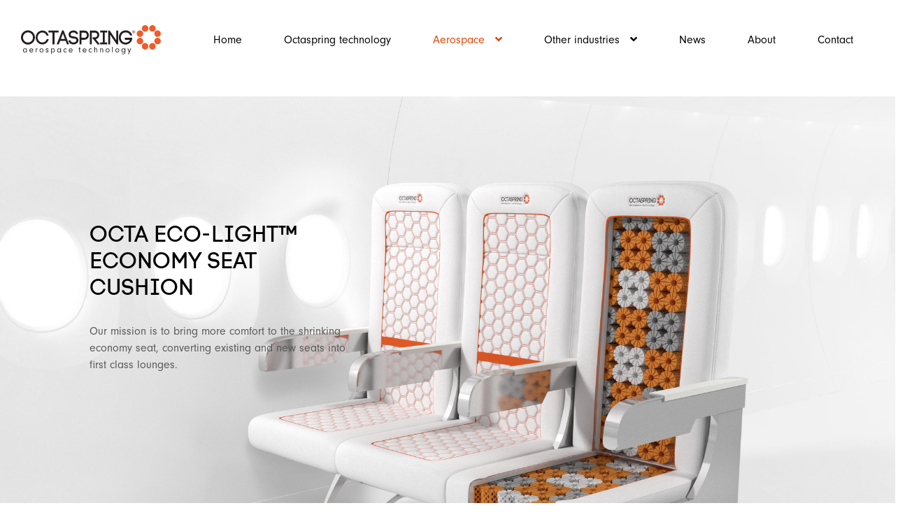

--- FILE ---
content_type: text/html; charset=utf-8
request_url: https://www.octaspringtechnology.com/aerospace/economy-class/
body_size: 13515
content:
?
<!DOCTYPE html>
<html lang="en">
<head>
    <meta http-equiv="Content-Type" content="text/html; charset=utf-8" />
    <meta name="viewport" content="width=device-width, initial-scale=1, user-scalable=no">
        <meta name="description" content="" />
    <meta name="keywords" content="" />
    <link rel="author" href="http://wearetheworks.com/" />
    <link rel="canonical" href="https://www.octaspringtechnology.com/aerospace/economy-class/" />
<title>Economy Class - Octaspring technology</title>    <meta property="og:type" content="website">
    <meta property="og:title" content="Economy Class - Octaspring technology" />
    <meta property="og:image" content="https://www.octaspringtechnology.com/media/10829/octaspring-new-logo-2.jpg?width=1000" />
    <meta property="og:url" content="https://www.octaspringtechnology.com/aerospace/economy-class/" />
    <meta property="og:description" content="" />
    <meta property="og:site_name" content="Octaspring technology" />
    <meta itemprop="name" content="Economy Class - Octaspring technology">
    <meta itemprop="description" content="">
    <meta itemprop="image" content="https://www.octaspringtechnology.com/media/10829/octaspring-new-logo-2.jpg?width=1000">
    <meta name="twitter:card" content="summary">
    <meta name="twitter:url" content="https://www.octaspringtechnology.com/aerospace/economy-class/">
    <meta name="twitter:title" content="Economy Class - Octaspring technology">
    <meta name="twitter:description" content="">
    <meta name="twitter:image" content="https://www.octaspringtechnology.com/media/10829/octaspring-new-logo-2.jpg?width=1000">


    <link rel="apple-touch-icon" sizes="57x57" href="/images/favicon/apple-icon-57x57.png">
    <link rel="apple-touch-icon" sizes="60x60" href="/images/favicon/apple-icon-60x60.png">
    <link rel="apple-touch-icon" sizes="72x72" href="/images/favicon/apple-icon-72x72.png">
    <link rel="apple-touch-icon" sizes="76x76" href="/images/favicon/apple-icon-76x76.png">
    <link rel="apple-touch-icon" sizes="114x114" href="/images/favicon/apple-icon-114x114.png">
    <link rel="apple-touch-icon" sizes="120x120" href="/images/favicon/apple-icon-120x120.png">
    <link rel="apple-touch-icon" sizes="144x144" href="/images/favicon/apple-icon-144x144.png">
    <link rel="apple-touch-icon" sizes="152x152" href="/images/favicon/apple-icon-152x152.png">
    <link rel="apple-touch-icon" sizes="180x180" href="/images/favicon/apple-icon-180x180.png">
    <link rel="icon" type="image/png" sizes="192x192" href="/images/favicon/android-icon-192x192.png">
    <link rel="icon" type="image/png" sizes="32x32" href="/images/favicon/favicon-32x32.png">
    <link rel="icon" type="image/png" sizes="96x96" href="/images/favicon/favicon-96x96.png">
    <link rel="icon" type="image/png" sizes="16x16" href="/images/favicon/favicon-16x16.png">
    <link rel="manifest" href="/images/favicon/manifest.json">
    <meta name="msapplication-TileColor" content="#ffffff">
    <meta name="msapplication-TileImage" content="/images/favicon/ms-icon-144x144.png">
    <meta name="theme-color" content="#ffffff">

    <!--[if lt IE 9]>
            <script src="///html5shim.googlecode.com/svn/trunk/html5.js"></script>
    <![endif]-->

    <link rel="stylesheet" href="/css/app.min.css?v=5" type="text/css">

    <script src="https://ajax.googleapis.com/ajax/libs/jquery/1.11.3/jquery.min.js"></script>

    

    <!-- Select2 JS-->
    <link href="https://cdnjs.cloudflare.com/ajax/libs/select2/4.0.6-rc.0/css/select2.min.css" rel="stylesheet" />
    <script src="https://cdnjs.cloudflare.com/ajax/libs/select2/4.0.6-rc.0/js/select2.min.js"></script>

<!-- Global site tag (gtag.js) - Google Analytics -->
<script async src="https://www.googletagmanager.com/gtag/js?id=UA-93836155-1"></script>
<script>
  window.dataLayer = window.dataLayer || [];
  function gtag(){dataLayer.push(arguments);}
  gtag('js', new Date());

  gtag('config', 'UA-93836155-1');
</script>

    <script src='https://www.google.com/recaptcha/api.js'></script>
</head>
<div style="position: absolute; top: -999px;left: -999px;">mall of the emirates hublot luna rossa gold <a href="https://www.spoto.co.uk"><strong>replica watches</strong></a> panerai carbotech 661 vintage rolex vs omega <a href="https://www.bestwatchsaleuk.co.uk/"><strong>replica watch</strong></a> rolex 279171 price tissot first copy watches in delhi <a href="https://www.amantani.co.uk/"><strong>swiss replica watches</strong></a> rolex oyster perpetual blue price tag heuer spacex 1887 price <a href="https://www.topreplicawatches.co.uk/"><strong>replica watches</strong></a> </div>
<body class="node-6326 document-type-generalpage">
    <div>


          <!--loginModal-->
  <div class="modal fade center-content" id="loginModal" tabindex="-1" role="dialog">
    <div class="modal-dialog">
      <div class="modal-content">
        <div class="modal-header">
          <button type="button" class="close" data-dismiss="modal" aria-label="Close"><span aria-hidden="true">&times;</span></button>
          <p>Log In</p>
        </div>
        <div class="modal-body">
          <div class="row">
            <div class="col-12 col-md-8 col-md-offset-2">
              <div id="LoginForm-generalPage">
<form action="/umbraco/Surface/LoginFormSurface/HandleLoginSubmit?HtmlId=generalPage&amp;ReturnUrl=https%3A%2F%2Fwww.octaspringtechnology.com%2Faerospace%2Feconomy-class%2F&amp;CurrentPageId=6326" data-ajax="true" data-ajax-complete="HideLoad" data-ajax-method="POST" data-ajax-mode="replace" data-ajax-update="#LoginForm-generalPage" id="LoginFormSurface-generalPage" method="post"><input name="__RequestVerificationToken" type="hidden" value="Hukg_IqwqQE1IXRt4Y2scY8gRayXmdMxSWn1KBgqF7g_QvlUB3x4vri2lzSUplhecW02KWgZVpJQs9ErPG0aLS_QfZqw8VIP00sfngE0GJ41" /><div class="validation-summary-valid" data-valmsg-summary="true"><ul><li style="display:none"></li>
</ul></div><input id="LoginReturnUrl" name="ReturnUrl" type="hidden" value="https://www.octaspringtechnology.com/aerospace/economy-class/" /><input data-val="true" data-val-number="The field CurrentPageId must be a number." data-val-required="The CurrentPageId field is required." id="CurrentPageId" name="CurrentPageId" type="hidden" value="6326" />    <div class="form-group">
      <label for="UserName">Username</label>
      <input autocapitalize="off" class="form-control" data-val="true" data-val-required="Username is Required" id="UserName" name="UserName" type="text" value="" />
      <span class="field-validation-valid" data-valmsg-for="UserName" data-valmsg-replace="true"></span>
    </div>
    <div class="form-group has-sub">
      <label for="Password">Password</label>
      <input class="form-control" data-val="true" data-val-required="Password is Required" id="Password" name="Password" type="password" />
      <span class="field-validation-valid" data-valmsg-for="Password" data-valmsg-replace="true"></span>
    </div>
    <div class="form-group">
      <button type="submit" class="btn load-on-click">Log In</button>
    </div>
    <div class="form-group">
      <p>or</p>
      <a href="#" class="btn circle-icon fb facebook-login load-on-click"><i class="fa fa-facebook"></i> Log In With Facebook</a>
    </div>
</form></div>
            </div>
          </div>
        </div>
        <div class="modal-footer">
          <p>Don't have an account? <a href=""><strong>Click here to register</strong></a></p>
        </div>
      </div>
    </div>
  </div>
  <!--/loginModal-->
  <!--FormSubmitSuccessModal-->
  <div id="FormSubmitSuccessModal" class="modal fade" tabindex="-1" role="dialog">
    <div class="modal-dialog">
      <div class="modal-content">
        <div class="modal-header text-center">
          <h2>Thank you for contacting us</h2>
          <button type="button" class="close" data-dismiss="modal">×</button>
        </div>
        <div class="modal-body text-center">
          <p>Your message is important to us, we will be in touch shortly.</p>
        </div>
      </div>
    </div>
  </div>
  <!--/FormSubmitSuccessModal-->




            <header class="Fixed">
        <div class="logo-holder">
            <a href="/">
                <img src="/images/logo-colour.svg" alt="Octaspring technology" class="nav-logo logo-colour" />
                <img src="/images/logo-white.svg" alt="Octaspring technology" class="nav-logo logo-white" />
            </a>
        </div>

        <div class="nav-holder">
                        <nav id="mainNav">
                <ul class="main-nav-links">
                            <li class=" ">
                                <a href="/">Home</a>
                            </li>
                            <li class=" ">
                                <a href="/octaspring-technology/">Octaspring technology</a>
                            </li>
                            <li class="active has-submenu">
                                <a href="/aerospace/">Aerospace <i class="fas fa-angle-down"></i></a>
                                    <div class="submenu">
                                                            <div class="panel">
                                                                    <h3>Aerospace </h3>

                                                                    <p>Octaspring incredible comfort and weight saving benefits are promising to revolutionise future of aviation seating.</p>
                                                            </div>
                                                        <div class="panel">
                                                            <ul class="link-list">
                                                                        <li>
                                                                            <a href="/aerospace/economy-class/">
                                                                                <img src="/media/10205/econmy-square-octaspring.jpg?width=200&height=200" />
                                                                                <p class="linkName">Economy Class</p>
                                                                            </a>
                                                                        </li>
                                                                        <li>
                                                                            <a href="/aerospace/business-class/">
                                                                                <img src="/media/10541/business-class-octaspring.jpg?width=200&height=200" />
                                                                                <p class="linkName">Business Class</p>
                                                                            </a>
                                                                        </li>
                                                                        <li>
                                                                            <a href="/aerospace/first-class/">
                                                                                <img src="/media/10552/first-class-octaspring-v1.jpg?width=200&height=200" />
                                                                                <p class="linkName">First Class</p>
                                                                            </a>
                                                                        </li>
                                                                        <li>
                                                                            <a href="/aerospace/pilot-seat/">
                                                                                <img src="/media/10563/pilot-seat-octaspring.jpg?width=200&height=200" />
                                                                                <p class="linkName">Pilot seat</p>
                                                                            </a>
                                                                        </li>
                                                                        <li>
                                                                            <a href="/aerospace/cabin-crew-mattress/">
                                                                                <img src="/media/10574/cabin-crew-octasping_1.jpg?width=200&height=200" />
                                                                                <p class="linkName">Crew Mattress</p>
                                                                            </a>
                                                                        </li>
                                                                        <li>
                                                                            <a href="/aerospace/bedding/">
                                                                                <img src="/media/10585/bedding-menu.jpg?width=200&height=200" />
                                                                                <p class="linkName">Bedding</p>
                                                                            </a>
                                                                        </li>
                                                            </ul>
                                                        </div>
                                    </div>
                            </li>
                            <li class=" has-submenu">
                                <a href="/other-industries/">Other industries <i class="fas fa-angle-down"></i></a>
                                    <div class="submenu">
                                                            <div class="panel">
                                                                    <h3>Other industries</h3>

                                                                    <p>Octaspring technology brings incredible comfort and environmental benefits far out of the aerospace.</p>
                                                            </div>
                                                        <div class="panel">
                                                            <ul class="link-list">
                                                                        <li>
                                                                            <a href="/other-industries/sleep/">
                                                                                <img src="/media/10594/sleep-menu-1.jpg?width=200&height=200" />
                                                                                <p class="linkName">Sleep</p>
                                                                            </a>
                                                                        </li>
                                                                        <li>
                                                                            <a href="/other-industries/support/">
                                                                                <img src="/media/10600/support-menu.jpg?width=200&height=200" />
                                                                                <p class="linkName">Support</p>
                                                                            </a>
                                                                        </li>
                                                                        <li>
                                                                            <a href="/other-industries/automotive/">
                                                                                <img src="/media/10453/sofa-menu_1.jpg?width=200&height=200" />
                                                                                <p class="linkName">Automotive</p>
                                                                            </a>
                                                                        </li>
                                                                        <li>
                                                                            <a href="/other-industries/transport/">
                                                                                <img src="/media/10486/train-menu.jpg?width=200&height=200" />
                                                                                <p class="linkName">Transport</p>
                                                                            </a>
                                                                        </li>
                                                                        <li>
                                                                            <a href="/other-industries/office/">
                                                                                <img src="/media/10508/office-menu.jpg?width=200&height=200" />
                                                                                <p class="linkName">Office</p>
                                                                            </a>
                                                                        </li>
                                                                        <li>
                                                                            <a href="/other-industries/upholstery/">
                                                                                <img src="/media/10438/sofa-menu.jpg?width=200&height=200" />
                                                                                <p class="linkName">Upholstery</p>
                                                                            </a>
                                                                        </li>
                                                                        <li>
                                                                            <a href="/other-industries/footwear/">
                                                                                <img src="/media/10464/shoe-menu_1.jpg?width=200&height=200" />
                                                                                <p class="linkName">Footware</p>
                                                                            </a>
                                                                        </li>
                                                            </ul>
                                                        </div>
                                    </div>
                            </li>
                            <li class=" ">
                                <a href="/news/">News</a>
                            </li>
                            <li class=" ">
                                <a href="/about/">About</a>
                            </li>
                            <li class=" ">
                                <a href="/contact/">Contact</a>
                            </li>
                </ul>
            </nav>

        </div>

        <a href="#mainNav" class="menu-toggle">
            <span class="text">Menu</span>
            <div class="bars">
                <div class="bar"></div>
            </div>
        </a>

            <a class="btn btn-primary contact" href="/contact/">Contact</a>
    </header>


        
		<div id="titleBar" class="section hide-header">
			<div class="content">
					<h1 class="page-header-animation title">Economy Class</h1>
			</div>
			
		</div>



      <section id="Promo1" class="section section-columns bg-image swipeRight animate  top-extra-large bottom-extra-large text-colour-dark-default  "  style="background-image: url(/media/10530/octapsring-economy-class-seats.jpg)" >
                    <div class="container-fluid">
                      <div class="column-animation">
            
        </div>
                    <div class="row  ">
                            <div class="column col-12 col-lg-6 added-padding column-animation">
                                      <section id="Intro" class="section section-basic top-double bottom-none text-colour-dark-default  "  >
                    <div class="">
              		<div class=" user-content text-left">
			<div class="content">
				<h2 class="title  ">OCTA  Eco-light™ Economy Seat Cushion</h2>				<p>Our mission is to bring more comfort to the shrinking economy seat, converting existing and new seats into first class lounges.</p>			</div>
		</div>

            </div>

      </section>

                            </div>
                            <div class="column col-12 col-lg-6  column-animation">
                                      <section id="LifestyleImage" class="section section-full-width-gallery top-none bottom-none  "  >
                    <div class="">
              
            </div>

      </section>

                            </div>
                    </div>

            </div>

      </section>
      <section id="ProductIntroduction" class="section section-basic top-half bottom-none  "  >
                    <div class="container">
              		<div class=" user-content text-center">
			<div class="content">
				<h2 class="title  ">OCTA Eco-light™ Economy Class seat cushion </h2>				<p style="text-align: center;">Our OCTA Eco-light™ Economy seat cushion solutions aim to deliver improved comfort in all cabin classes, while improving airlines operational efficiency. The Octaspring<sup>®</sup> seat cushion delivers a 30% weight saving, which translates in up to 150g per seat cushion. We are aiming to make the gap between comfort and weight savings smaller, thanks’ to Octaspring<sup>®</sup> Aerospace technologies ability to create customised seat pan, which at the same time offers natural air-ventilation. </p>
<p style="text-align: center;"> </p>
<p style="text-align: center;"> </p>			</div>
		</div>

            </div>

      </section>
      <section id="Columns" class="section section-columns top-none bottom-standard  "  >
                    <div class="container-fluid">
                      <div class="column-animation">
            
        </div>
                    <div class="row align-items-center no-gutters mx-n2">
                            <div class="column col-12 col-lg-6  column-animation">
                                      <section id="ProductDetail" class="section section-icon-links top-none bottom-none  has-offset"  style="z-index: 0; top: 0px; bottom: 0px;">
                    <div class="">
                          <div class="icon-links">
                    <article class="icon-link mb-4">
                        <div class="icon-box">
                            <div class="icon-holder">
                                    <img src="/media/10526/3-zones1.png?width=52&height=52" alt="Smart Comfort" />
                            </div>
                                <div class="content">
                                        <h3 class="title">Smart Comfort</h3>
                                    <p>At the heart of the seat and backrest is our smart Octaspring<sup>®</sup> technology, which delivers 3-dimensional support, through the ability to perfectly adapt to every inch of your body, cradling it and providing first class comfort.</p>                                </div>
                                                    </div>
                    </article>
                    <article class="icon-link mb-4">
                        <div class="icon-box">
                            <div class="icon-holder">
                                    <img src="/media/10527/points-of-comfort.png?width=52&height=52" alt="Ergonomic zoning" />
                            </div>
                                <div class="content">
                                        <h3 class="title">Ergonomic zoning</h3>
                                    <p>Smart body zoning helps create ergonomically designed seats with better support for your back to allow your spine to take its natural shape, your shoulders to relax, and your circulation to improve.</p>                                </div>
                                                    </div>
                    </article>
                    <article class="icon-link mb-4">
                        <div class="icon-box">
                            <div class="icon-holder">
                                    <img src="/media/10528/30-lighter1.png?width=52&height=52" alt="up to 50% lighter" />
                            </div>
                                <div class="content">
                                        <h3 class="title">up to 50% lighter</h3>
                                    <p>As we use up to 50% less material in the production of every Octaspring<sup>®</sup> spring. Our Octaspring<sup>®</sup> technology is lighter - creating less CO<sub>2</sub> emissions, when manufacturing our seat cushions. We can achieve up to 150g weight saving per seat cushion.</p>                                </div>
                                                    </div>
                    </article>
                    <article class="icon-link mb-4">
                        <div class="icon-box">
                            <div class="icon-holder">
                                    <img src="/media/10529/octasmart-ventilation.png?width=52&height=52" alt="Naturally 8X more breathable" />
                            </div>
                                <div class="content">
                                        <h3 class="title">Naturally 8X more breathable</h3>
                                    <p>Our patented OCTAvent™ air system makes our seat cushion naturally 8x more breathable, – no wires, no chemicals. And it’s proven to be 3°C cooler and that few degrees make all the difference delivering cooler comfort for longer.</p>                                </div>
                                                    </div>
                    </article>
            </div>

            </div>

      </section>

                            </div>
                            <div class="column col-12 col-lg-6  column-animation">
                                      <section id="MattressDetail" class="section section-page-section-plot-points top-none bottom-none  "  >
                    <div class="">
              
        <div class="image-holder">
            <img src="/media/10161/eco_ex2.jpg" alt="Mattress Detail" />

                <div class="points">
                        <div id="imagePoint" class="point" style="left: 70.75%; top: 29.64%;" data-target="#point-content-6339">

                            <div class="point-inner">
                                <div class="pulse-ray"></div>
                            </div>

                                <div class="content">
                                        <h3 class="title">SMART COMFORT ENGINEERING</h3>
                                    <p>Our passion for creating comfort has engineered a solution designed to dynamically achieve the optimum comfort level. Octaspring<sup>®</sup> springs are designed to move independently in three dimensions. So, working together, they take comfort to a totally new level.</p>                                                                    </div>
                        </div>
                        <div id="imagePoint" class="point" style="left: 83.50%; top: 51.71%;" data-target="#point-content-6340">

                            <div class="point-inner">
                                <div class="pulse-ray"></div>
                            </div>

                                <div class="content">
                                        <h3 class="title">OCTASPRING&#174; AEROSPACE TECHNOLOGY</h3>
                                    <p>Comfort is such a personal thing. Each of us knows when it feels just right. And so does Octaspring<sup>®</sup> technology. Powered by Octaspring<sup>®</sup> aerospace technology, our comfort experts have re-imagined the aircraft seat to become the first ever, to adjust to you, rather than you adjusting to it.</p>                                                                    </div>
                        </div>
                        <div id="imagePoint" class="point" style="left: 59.75%; top: 72.17%;" data-target="#point-content-6341">

                            <div class="point-inner">
                                <div class="pulse-ray"></div>
                            </div>

                                <div class="content">
                                        <h3 class="title">ERGONOMIC ZONING</h3>
                                    <p><span>We use different firmness zones that are cleverly designed with your body in mind to create a truly unique experience.</span></p>                                                                    </div>
                        </div>
                        <div id="imagePoint" class="point" style="left: 57.13%; top: 85.07%;" data-target="#point-content-6342">

                            <div class="point-inner">
                                <div class="pulse-ray"></div>
                            </div>

                                <div class="content">
                                        <h3 class="title">OCTAVENT AIR SYSTEM</h3>
                                    <p><span>True comfort is more than just the feel. Octaspring</span><sup>®</sup><span> technology literally breathes. The patented OCTAvent</span><sup>TM</sup><span> air system acts like hundreds of little air pumps responding to body pressure by expelling hot and humid air and drawing cool fresh air back in.</span></p>                                                                    </div>
                        </div>
                </div>
        </div>

            </div>

      </section>

                            </div>
                    </div>

            </div>

      </section>
      <section id="Economyclassvideo" class="section section-fancy-video top-standard bottom-standard  "  >
            <div class="section-inner animate-both">
            <div class="video-background no-content enable-autoplay enable-loop" data-background-video="https://vimeo.com/1035933317">
            </div>

    </div>

      </section>
      <section id="Comfort1" class="section section-columns top-none bottom-none  "  >
                    <div class="container-fluid">
                      <div class="column-animation">
            
        </div>
                    <div class="row align-items-center no-gutters mx-n2">
                            <div class="column col-12 col-lg-6 added-padding column-animation">
                                      <section id="Intro" class="section section-basic top-double bottom-none  "  >
                    <div class="">
              		<div class=" user-content text-center">
			<div class="content">
				<h2 class="title  ">The longer you sit, the more comfortable it gets</h2>				<p>Octaspring<sup>®</sup> technology performs like nothing else. Individual foam springs move three-dimensionally cradling every inch of the body in complete comfort. Each individual Octaspring<sup>®</sup> spring dynamically conforms to the contours and movements of your body in all sitting positions, reducing pressure points and promoting healthy blood flow.</p>			</div>
		</div>

            </div>

      </section>

                            </div>
                            <div class="column col-12 col-lg-6  column-animation">
                                      <section id="LifestyleImage" class="section section-full-width-gallery top-none bottom-none  "  >
                    <div class="">
                          <div class="slides">
                        <div class="slide">
                                                            <div class="video-background-holder"></div>
                                <div id="videoBackground" class="video-background" data-background-video="https://vimeo.com/355431793">
                                    <div class="background-image" style="background-image: url('/media/10657/aircraft-seating-zoning.png');" role="img" aria-label="Video thumbnail"></div>
                                    <div class="play-button">
                                        <i class="play fas fa-play"></i>
                                        <i class="pause fas fa-pause"></i>
                                    </div>
                                </div>
                        </div>
            </div>

            </div>

      </section>

                            </div>
                    </div>

            </div>

      </section>
      <section id="Ergonomic" class="section section-columns top-none bottom-none  "  >
                    <div class="container-fluid">
                      <div class="column-animation">
            
        </div>
                    <div class="row align-items-center no-gutters mx-n2">
                            <div class="column col-12 col-lg-6  column-animation">
                                      <section id="LifestyleImage" class="section section-full-width-gallery top-none bottom-none  "  >
                    <div class="">
                          <div class="slides">
                        <div class="slide">
                                                            <div class="video-background-holder"></div>
                                <div id="videoBackground" class="video-background" data-background-video="https://vimeo.com/355550324">
                                    <div class="background-image" style="background-image: url('/media/10789/zones.png');" role="img" aria-label="Video thumbnail"></div>
                                    <div class="play-button">
                                        <i class="play fas fa-play"></i>
                                        <i class="pause fas fa-pause"></i>
                                    </div>
                                </div>
                        </div>
            </div>

            </div>

      </section>

                            </div>
                            <div class="column col-12 col-lg-6 added-padding column-animation">
                                      <section id="Intro" class="section section-basic top-none bottom-double  "  >
                    <div class="">
              		<div class=" user-content text-center">
			<div class="content">
				<h2 class="title  ">Unique Ergonomic zoning and customisation</h2>				<p>The breathable Octaspring<sup>®</sup> springs can be created in practically any foam density, firmness level and can be individually placed to create unique support zones for the parts of the seat, on which the greatest amount of weight is applied. This is the first truly zoned seat/sleep solution, offering specific support for different parts of the body, increasing comfort &amp; durability.</p>			</div>
		</div>

            </div>

      </section>

                            </div>
                    </div>

            </div>

      </section>
      <section id="Breathability1" class="section section-columns top-none bottom-none  "  >
                    <div class="container-fluid">
                      <div class="column-animation">
            
        </div>
                    <div class="row align-items-center no-gutters mx-n2">
                            <div class="column col-12 col-lg-6 added-padding column-animation">
                                      <section id="Intro" class="section section-basic top-double bottom-double  "  >
                    <div class="">
              		<div class=" user-content text-center">
			<div class="content">
				<h2 class="title  ">Naturally 8X more breathable</h2>				<p>The unique OCTAvent<sup>TM</sup> ventilation system provides a constant airflow – body movements push warm, humid air out of the specially designed sides of the Octaspring<sup>®</sup> springs, drawing fresh air back in. It’s like the Octaspring<sup>®</sup> technology literally breathes – providing a fresh surface use after use.</p>			</div>
		</div>

            </div>

      </section>

                            </div>
                            <div class="column col-12 col-lg-6  column-animation">
                                      <section id="LifestyleImage" class="section section-full-width-gallery top-none bottom-none  "  >
                    <div class="">
                          <div class="slides">
                        <div class="slide">
                                                            <div class="video-background-holder"></div>
                                <div id="videoBackground" class="video-background" data-background-video="https://vimeo.com/354423670">
                                    <div class="background-image" style="background-image: url('/media/10658/breathable.png');" role="img" aria-label="Video thumbnail"></div>
                                    <div class="play-button">
                                        <i class="play fas fa-play"></i>
                                        <i class="pause fas fa-pause"></i>
                                    </div>
                                </div>
                        </div>
            </div>

            </div>

      </section>

                            </div>
                    </div>

            </div>

      </section>
      <section id="Weightsavings1" class="section section-columns top-none bottom-none  "  >
                    <div class="container-fluid">
                      <div class="column-animation">
            
        </div>
                    <div class="row align-items-center no-gutters mx-n2">
                            <div class="column col-12 col-lg-6  column-animation">
                                      <section id="LifestyleImage" class="section section-full-width-gallery top-none bottom-none  "  >
                    <div class="">
                          <div class="slides">
                        <div class="slide">
                                                            <div class="video-background-holder"></div>
                                <div id="videoBackground" class="video-background" data-background-video="https://vimeo.com/354421804">
                                    <div class="background-image" style="background-image: url('/media/10765/octaspring-eco-freindly.png');" role="img" aria-label="Video thumbnail"></div>
                                    <div class="play-button">
                                        <i class="play fas fa-play"></i>
                                        <i class="pause fas fa-pause"></i>
                                    </div>
                                </div>
                        </div>
            </div>

            </div>

      </section>

                            </div>
                            <div class="column col-12 col-lg-6 added-padding column-animation">
                                      <section id="Intro" class="section section-basic top-double bottom-double  "  >
                    <div class="">
              		<div class=" user-content text-center">
			<div class="content">
				<h2 class="title  ">up to 50% lighter</h2>				<p>We use up to 50% less material in the production of Octaspring<sup>®</sup> springs, which results in a final product that is 30-50% lighter. This cuts not only the cost of transport and fuel consumptions, but also reduces CO<sub>2</sub> emissions, making it a highly sustainable solution.</p>			</div>
		</div>

            </div>

      </section>

                            </div>
                    </div>

            </div>

      </section>
      <section id="Durability1" class="section section-columns top-none bottom-none  "  >
                    <div class="container-fluid">
                      <div class="column-animation">
            
        </div>
                    <div class="row align-items-center no-gutters mx-n2">
                            <div class="column col-12 col-lg-6 added-padding column-animation">
                                      <section id="Intro" class="section section-basic top-double bottom-double  "  >
                    <div class="">
              		<div class=" user-content text-center">
			<div class="content">
				<h2 class="title  ">Built to last</h2>				<p>Octaspring<sup>®</sup> technology has excelled in multiple comfort, ventilation, micro-climate and durability tests. We are therefore confident to offer long term warranties for the products made with Octaspring<sup>®</sup> technology, as it outperforms its foam product equivalents.</p>			</div>
		</div>

            </div>

      </section>

                            </div>
                            <div class="column col-12 col-lg-6  column-animation">
                                      <section id="LifestyleImage" class="section section-full-width-gallery top-none bottom-none  "  >
                    <div class="">
                          <div class="slides">
                        <div class="slide">
                                                            <div class="video-background-holder"></div>
                                <div id="videoBackground" class="video-background" data-background-video="https://vimeo.com/355428028">
                                    <div class="background-image" style="background-image: url('/media/10772/octaspring-performance.png');" role="img" aria-label="Video thumbnail"></div>
                                    <div class="play-button">
                                        <i class="play fas fa-play"></i>
                                        <i class="pause fas fa-pause"></i>
                                    </div>
                                </div>
                        </div>
            </div>

            </div>

      </section>

                            </div>
                    </div>

            </div>

      </section>
      <section id="CertifiedforAerospace1" class="section section-icon-links white-default top-double bottom-none  has-offset"  style="z-index: 3; top: -105px; bottom: 0px;">
                    <div class="container">
              		<div class=" user-content text-center">
			<div class="content">
				<h2 class="title  ">Passed Aviation Grade Certification</h2>				<p>Aircraft seats powered by Octaspring<sup>®</sup> technology have been fully certified, and are currently awaiting their first take off. The comparative tests performed on Octaspring<sup>®</sup> seat cushions have shown both an improved comfort, durability and considerable weight savings.</p>			</div>
		</div>
            <div class="icon-links">
                    <article class="icon-link mb-4">
                        <div class="icon-box">
                            <div class="icon-holder">
                                    <img src="/media/10292/comfort-test-4.png?width=52&height=52" alt="Comfort tests" />
                            </div>
                                <div class="content">
                                        <h3 class="title">Comfort tests</h3>
                                    <p>Independent comfort tests have been conducted to compare the technology’s comfort performance with superior results.</p>                                </div>
                                                    </div>
                    </article>
                    <article class="icon-link mb-4">
                        <div class="icon-box">
                            <div class="icon-holder">
                                    <img src="/media/10293/fire.png?width=52&height=52" alt="Oil Burner tests" />
                            </div>
                                <div class="content">
                                        <h3 class="title">Oil Burner tests</h3>
                                    <p><span>The Octaspring</span><sup>®</sup><span> seat cushion has passed aviation standard fire retardancy tests on three seat models (14 CFR/CS 25.853 (c, App.F to part II)).</span></p>                                </div>
                                                    </div>
                    </article>
                    <article class="icon-link mb-4">
                        <div class="icon-box">
                            <div class="icon-holder">
                                    <img src="/media/10294/durability.png?width=52&height=52" alt="Durability tests" />
                            </div>
                                <div class="content">
                                        <h3 class="title">Durability tests</h3>
                                    <p>Very severe durability tests undergo 80,000 cycles (with 750N force) shown only 2.3 percent height lost, with a return to initial height during the 24 hour recovery time</p>                                </div>
                                                    </div>
                    </article>
                    <article class="icon-link mb-4">
                        <div class="icon-box">
                            <div class="icon-holder">
                                    <img src="/media/10295/dinamic.png?width=52&height=52" alt="Dynamic tests" />
                            </div>
                                <div class="content">
                                        <h3 class="title">Dynamic tests</h3>
                                    <p>The Octaspring<sup>®</sup> seat cushion has passed 14G Dynamic Test with similar results to standard seat cushion, making it the last step to be aerospace ready.</p>                                </div>
                                                    </div>
                    </article>
            </div>

            </div>

      </section>
      <section id="ProductSpecificationAccordion" class="section section-accordion grey top-standard bottom-standard  "  >
                    <div class="container">
              		<div class="accordion-animation">
					<div class=" user-content text-center">
			<div class="content">
				<h2 class="title  ">Product Specification</h2>							</div>
		</div>

		</div>
			<div class="panel-group mt-4" id="accordion-6685" role="tablist" aria-multiselectable="true">
					<article class="d-flex justify-content-center accordion-animation">
						<div class="panel panel-default">
							<div class="panel-heading" role="tab" id="heading6686">
								<h3 class="panel-title">
									<a data-toggle="collapse" href="#collapse6686" class="collapsed" role="button" data-parent="#accordion-6685" aria-expanded="true" aria-controls="collapse6686">
										Measurements &amp; Dimensions
									</a>
								</h3>
							</div>
							<div id="collapse6686" class="panel-collapse collapse in" role="tabpanel" aria-labelledby="heading6686">
								<div class="panel-body">
		<div class=" user-content ">
			<div class="content">
								<p>We are able to develop custom solutions and adapt Octaspring<sup>®</sup> technology practically in any sleep or sitting structure. The Octaspring<sup>®</sup> technology range varies from 2cm-12cm height, and currently is available in two diameters –  Octaspring Eco-Light® at 6.5cm diameter and Octaspring<sup>®</sup> Original at 10cm diameter.</p>
<p>In order to create a new comfort solution with Octaspring<sup>®</sup> technology we would require technical 3D drawings with dimensions and preferably physical sample, for us to evaluate and create the most optimal solution from the comfort and weight saving perspective.</p>
<p>Please contact our R&amp;D team for further enquiries.</p>			</div>
		</div>
								</div>
							</div>
						</div>
					</article>
					<article class="d-flex justify-content-center accordion-animation">
						<div class="panel panel-default">
							<div class="panel-heading" role="tab" id="heading6688">
								<h3 class="panel-title">
									<a data-toggle="collapse" href="#collapse6688" class="collapsed" role="button" data-parent="#accordion-6685" aria-expanded="false" aria-controls="collapse6688">
										Materials &amp; Certification
									</a>
								</h3>
							</div>
							<div id="collapse6688" class="panel-collapse collapse " role="tabpanel" aria-labelledby="heading6688">
								<div class="panel-body">
		<div class=" user-content ">
			<div class="content">
								<p>We can use practically any foam available in the market to create Octaspring<sup>®</sup> springs. Our expertise in sleep industry as well as knowledge about the foam types and suppliers gives us a competitive advantage of sourcing materials in large and small quantities.</p>
<p>All the foams used in the production of Octaspring<sup>®</sup> products meet specific industry standards, including flame retardancy requirements, which are required in aviation industry. We have successfully passed oil burner test with different combinations, and are able to offer ready to go solution for aviation and other industries.</p>
<p>All the certificates and test reports are available upon request.</p>			</div>
		</div>
								</div>
							</div>
						</div>
					</article>
					<article class="d-flex justify-content-center accordion-animation">
						<div class="panel panel-default">
							<div class="panel-heading" role="tab" id="heading6689">
								<h3 class="panel-title">
									<a data-toggle="collapse" href="#collapse6689" class="collapsed" role="button" data-parent="#accordion-6685" aria-expanded="false" aria-controls="collapse6689">
										Supply
									</a>
								</h3>
							</div>
							<div id="collapse6689" class="panel-collapse collapse " role="tabpanel" aria-labelledby="heading6689">
								<div class="panel-body">
		<div class=" user-content ">
			<div class="content">
								<p>We take advantage of our global supply chain, through which we can produce Octaspring<sup>®</sup> in in Europe, Asia or the US. This opens endless possibilities to supplying the technology, seat cushions or the entire solution in practically any part of the world.</p>			</div>
		</div>
								</div>
							</div>
						</div>
					</article>
					<article class="d-flex justify-content-center accordion-animation">
						<div class="panel panel-default">
							<div class="panel-heading" role="tab" id="heading6690">
								<h3 class="panel-title">
									<a data-toggle="collapse" href="#collapse6690" class="collapsed" role="button" data-parent="#accordion-6685" aria-expanded="false" aria-controls="collapse6690">
										Warranty
									</a>
								</h3>
							</div>
							<div id="collapse6690" class="panel-collapse collapse " role="tabpanel" aria-labelledby="heading6690">
								<div class="panel-body">
		<div class=" user-content ">
			<div class="content">
								<p>We have tested Octaspring<sup>®</sup> technology under the most severe durability tests, and we are confident that our products will out perform existing foam cushion solutions. We do offer long term warranties, which are evaluated based on the specific product complexity and planned use.</p>
<p>For more information, please contact our sales department.</p>			</div>
		</div>
								</div>
							</div>
						</div>
					</article>
			</div>
		<div class="accordion-animation">
			
		</div>

            </div>

      </section>
      <section id="Products" class="section section-boxes top-standard bottom-standard  "  >
                    <div class="container-fluid">
              
        <div class="boxes-animation">
            		<div class=" user-content text-center">
			<div class="content">
				<h2 class="title  ">Other solutions developed for aviation</h2>							</div>
		</div>

        </div>
            <div class="row justify-content-center boxes-holder">
                    <article class="col-12 col-md-4 box-holder boxes-animation">
                            <div class="icon-holder">
                            </div>
                            <div class="main-content">
                                <div class="content-inner">
                                        <h3 class="title">Pilot seat cushions</h3>
                                                                            <div class="content">
                                            <p>Acknowledging the importance of the pilot&#39;s needs for comfort.</p>
                                        </div>
                                </div>

                                    <div class="image-holder">
                                            <a href="/aerospace/pilot-seat/">
                                                <img src="/media/9937/pilot-seat-octaspring.jpg" alt="Pilot seat cushions" />
                                            </a>
                                    </div>
                                                                    <div class="buttons-holder">
                                        <a href="/aerospace/pilot-seat/" class="btn btn-primary btn-orange">Find Out More</a>
                                    </div>
                            </div>
                    </article>
                    <article class="col-12 col-md-4 box-holder boxes-animation">
                            <div class="icon-holder">
                            </div>
                            <div class="main-content">
                                <div class="content-inner">
                                        <h3 class="title">Business class seat cushions</h3>
                                                                            <div class="content">
                                            <p>Premium comfort accompanied by up to 800g weight savings.</p>
                                        </div>
                                </div>

                                    <div class="image-holder">
                                            <a href="/aerospace/business-class/">
                                                <img src="/media/9939/business-class-octaspring.jpg" alt="Business class seat cushions" />
                                            </a>
                                    </div>
                                                                    <div class="buttons-holder">
                                        <a href="/aerospace/business-class/" class="btn btn-primary btn-orange">Find out more</a>
                                    </div>
                            </div>
                    </article>
                    <article class="col-12 col-md-4 box-holder boxes-animation">
                            <div class="icon-holder">
                            </div>
                            <div class="main-content">
                                <div class="content-inner">
                                        <h3 class="title">First class seat cushions</h3>
                                                                            <div class="content">
                                            <p>First class comfort for luxury travels.</p>
                                        </div>
                                </div>

                                    <div class="image-holder">
                                            <a href="/aerospace/first-class/">
                                                <img src="/media/9941/first-class-octaspring-v1.jpg" alt="First class seat cushions" />
                                            </a>
                                    </div>
                                                                    <div class="buttons-holder">
                                        <a href="/aerospace/first-class/" class="btn btn-primary btn-orange">Find Out More</a>
                                    </div>
                            </div>
                    </article>
            </div>
            <div class="boxes-animation">
                
            </div>

            </div>

      </section>
                <div class="pods pods-fullwidth">
                    <div class="container-fluid">
                        
                    </div>
                </div>


    <footer>
        <div class="container">
            <a href="/" class="logo">
                <img src="/media/9875/octaspring-technology-logow3.png?width=400" alt="Octaspring technology" />
            </a>
                <p class="m-0">Contact us:</p>
                <p class="mb-3"><a href="mailto:info@vanema.si">e-mail: info@vanema.si</a></p>
            
            
            <p class="copy">&copy; 2026 Octaspring technology. All rights reserved.</p>
        </div>
        <div class="hex">
            <div class="info">
                <div class="row align-items-center">
                        <div class="col-auto">
                            <div class="image-holder">
                                <img src="/media/10232/flag_of_europe.png?mode=resize&width=100" alt="Octaspring technology" />
                            </div>
                        </div>
                                            <div class="col-auto pl-0">
                            <div class="content">
                                <p class="m-0" class="small">The Octaspring technology has been granted funds from the Horizon 2020 programme (grant nr. 757130)</p>
                            </div>
                        </div>
                </div>
            </div>
            <img src="/images/bg/hex-white.png" alt="Hexagon pattern" />
        </div>
    </footer>

        <div id="LoaderOverlay"><div class="loader-inner"><i class="fas fa-refresh fa-spin"></i> <p>Loading...</p></div></div>

        <script type="text/javascript">
            $(document).ready(function () {
                var addThis = $('body').find('.addthis_toolbox');
                if (addThis.length > 0) {
                    var script = document.createElement("script");
                    script.type = "text/javascript";
                    script.src = "https://s7.addthis.com/js/300/addthis_widget.js#pubid=ra-5280e686299dee95";
                    document.body.appendChild(script);
                }
            });
        </script>

        <script type="text/javascript" src="https://maps.googleapis.com/maps/api/js?libraries=places&key=AIzaSyA1nCw2m6Sta_Xqf2XO2Ncnt2RK_rO1GJE"></script>
        <script src="/scripts/plugins/richmarker.js" type="text/javascript"></script>
        <script src="/node_modules/bootstrap/dist/js/bootstrap.bundle.min.js" type="text/javascript"></script>
        <script src="/scripts/plugins/jquery.unobtrusive-ajax.min.js" type="text/javascript"></script>
        <script src="/scripts/plugins/jquery.validate.min.js" type="text/javascript"></script>
        <script src="/scripts/plugins/jquery.validate.unobtrusive.min.js" type="text/javascript"></script>
        <script src="/scripts/plugins/jquery.validate.hooks.js" type="text/javascript"></script>
        <script src="/scripts/plugins/jquery.mapsection.js" type="text/javascript"></script>

        
        <script src="/scripts/plugins/waypoint.js" type="text/javascript"></script>
        <script src="/scripts/plugins/jquery.counterup.min.js" type="text/javascript"></script>
        <script src="/scripts/plugins/masonry.js" type="text/javascript"></script>
        <script src="/scripts/plugins/magnific.js" type="text/javascript"></script>
        <script src="/scripts/plugins/moment.min.js" type="text/javascript"></script>
        <script src="/scripts/plugins/fullcalendar.min.js" type="text/javascript"></script>
        <script src="/scripts/plugins/slick.min.js" type="text/javascript"></script>
        <script src="/scripts/plugins/plugins.js" type="text/javascript"></script>
        <script src="/scripts/plugins/rellax.min.js" type="text/javascript"></script>
        <script src="/scripts/plugins/TweenMax.min.js" type="text/javascript"></script>
        <script src="/scripts/plugins/ScrollMagic.min.js" type="text/javascript"></script>
        <script src="/scripts/plugins/animation.gsap.min.js" type="text/javascript"></script>
        <script src="/node_modules/skrollr/dist/skrollr.min.js" type="text/javascript"></script>
        <script src="/node_modules/jquery.mmenu/dist/jquery.mmenu.all.js" type="text/javascript"></script>
        <script src="/node_modules/headroom.js/dist/headroom.js" type="text/javascript"></script>
        <script src="/node_modules/headroom.js/dist/jQuery.headroom.js" type="text/javascript"></script>
        <script src="/node_modules/fullpage.js/dist/fullpage.extensions.min.js" type="text/javascript"></script>
        <script src="/node_modules/vimeo/player/dist/player.js" type="text/javascript"></script>
        <script src="/node_modules/is-in-viewport/lib/isInViewport.min.js" type="text/javascript"></script>
        
        <script src="/scripts/base.js?v=2" type="text/javascript"></script>
        
        <script src="/scripts/plugins/jquery.visible.min.js" type="text/javascript"></script>
        <script src="/scripts/main.js" type="text/javascript"></script>
        <script src="/scripts/animations.js" type="text/javascript"></script>



        

    </div>
</body>
</html>

--- FILE ---
content_type: text/css
request_url: https://www.octaspringtechnology.com/css/app.min.css?v=5
body_size: 83463
content:
@charset "UTF-8";@import url("https://use.typekit.net/zid5afc.css");@import url("fonts/MyFontsWebfontsKit.css");
/*!
 * Bootstrap v4.2.1 (https://getbootstrap.com/)
 * Copyright 2011-2018 The Bootstrap Authors
 * Copyright 2011-2018 Twitter, Inc.
 * Licensed under MIT (https://github.com/twbs/bootstrap/blob/master/LICENSE)
 */
@import url(../../node_modules/fullpage.js/dist/fullpage.min.css);:root{--blue:#007bff;--indigo:#6610f2;--purple:#6f42c1;--pink:#e83e8c;--red:#dc3545;--orange:#fd7e14;--yellow:#ffc107;--green:#28a745;--teal:#20c997;--cyan:#17a2b8;--white:#fff;--gray:#6c757d;--gray-dark:#343a40;--primary:#e04403;--secondary:#6c757d;--success:#28a745;--info:#17a2b8;--warning:#ffc107;--danger:#dc3545;--light:#f8f9fa;--dark:#343a40;--white:#fff;--breakpoint-xs:0;--breakpoint-sm:576px;--breakpoint-md:768px;--breakpoint-lg:992px;--breakpoint-xl:1200px;--font-family-sans-serif:Code-Pro-LC;--font-family-monospace:SFMono-Regular,Menlo,Monaco,Consolas,"Liberation Mono","Courier New",monospace;}*,*::before,*::after{box-sizing:border-box;}html{font-family:sans-serif;line-height:1.15;-webkit-text-size-adjust:100%;-webkit-tap-highlight-color:transparent;}article,aside,figcaption,figure,footer,header,hgroup,main,nav,section{display:block;}body{margin:0;font-family:Code-Pro-LC;font-size:1rem;font-weight:400;line-height:1.5;color:#575756;text-align:left;background-color:#fff;}[tabindex="-1"]:focus{outline:0 !important;}hr{box-sizing:content-box;height:0;overflow:visible;}h1,h2,h3,h4,h5,h6{margin-top:0;margin-bottom:15px;}p{margin-top:0;margin-bottom:1rem;}abbr[title],abbr[data-original-title]{text-decoration:underline;text-decoration:underline dotted;cursor:help;border-bottom:0;text-decoration-skip-ink:none;}address{margin-bottom:1rem;font-style:normal;line-height:inherit;}ol,ul,dl{margin-top:0;margin-bottom:1rem;}ol ol,ul ul,ol ul,ul ol{margin-bottom:0;}dt{font-weight:700;}dd{margin-bottom:.5rem;margin-left:0;}blockquote{margin:0 0 1rem;}b,strong{font-weight:bolder;}small{font-size:80%;}sub,sup{position:relative;font-size:75%;line-height:0;vertical-align:baseline;}sub{bottom:-.25em;}sup{top:-.5em;}a{color:#e04403;text-decoration:none;background-color:transparent;}a:hover{color:#952d02;text-decoration:underline;}a:not([href]):not([tabindex]){color:inherit;text-decoration:none;}a:not([href]):not([tabindex]):hover,a:not([href]):not([tabindex]):focus{color:inherit;text-decoration:none;}a:not([href]):not([tabindex]):focus{outline:0;}pre,code,kbd,samp{font-family:SFMono-Regular,Menlo,Monaco,Consolas,"Liberation Mono","Courier New",monospace;font-size:1em;}pre{margin-top:0;margin-bottom:1rem;overflow:auto;}figure{margin:0 0 1rem;}img{vertical-align:middle;border-style:none;}svg{overflow:hidden;vertical-align:middle;}table{border-collapse:collapse;}caption{padding-top:.75rem;padding-bottom:.75rem;color:#6c757d;text-align:left;caption-side:bottom;}th{text-align:inherit;}label{display:inline-block;margin-bottom:.5rem;}button{border-radius:0;}button:focus{outline:1px dotted;outline:5px auto -webkit-focus-ring-color;}input,button,select,optgroup,textarea{margin:0;font-family:inherit;font-size:inherit;line-height:inherit;}button,input{overflow:visible;}button,select{text-transform:none;}button,[type="button"],[type="reset"],[type="submit"]{-webkit-appearance:button;}button::-moz-focus-inner,[type="button"]::-moz-focus-inner,[type="reset"]::-moz-focus-inner,[type="submit"]::-moz-focus-inner{padding:0;border-style:none;}input[type="radio"],input[type="checkbox"]{box-sizing:border-box;padding:0;}input[type="date"],input[type="time"],input[type="datetime-local"],input[type="month"]{-webkit-appearance:listbox;}textarea{overflow:auto;resize:vertical;}fieldset{min-width:0;padding:0;margin:0;border:0;}legend{display:block;width:100%;max-width:100%;padding:0;margin-bottom:.5rem;font-size:1.5rem;line-height:inherit;color:inherit;white-space:normal;}progress{vertical-align:baseline;}[type="number"]::-webkit-inner-spin-button,[type="number"]::-webkit-outer-spin-button{height:auto;}[type="search"]{outline-offset:-2px;-webkit-appearance:none;}[type="search"]::-webkit-search-decoration{-webkit-appearance:none;}::-webkit-file-upload-button{font:inherit;-webkit-appearance:button;}output{display:inline-block;}summary{display:list-item;cursor:pointer;}template{display:none;}[hidden]{display:none !important;}h1,h2,h3,h4,h5,h6,.h1,.h2,.h3,.h4,.h5,.h6{margin-bottom:15px;font-family:inherit;font-weight:500;line-height:1.2;color:#000;}h1,.h1{font-size:2.5rem;}h2,.h2{font-size:2rem;}h3,.h3{font-size:1.75rem;}h4,.h4{font-size:1.5rem;}h5,.h5{font-size:1.25rem;}h6,.h6{font-size:1rem;}.lead{font-size:1.25rem;font-weight:300;}.display-1{font-size:6rem;font-weight:300;line-height:1.2;}.display-2{font-size:5.5rem;font-weight:300;line-height:1.2;}.display-3{font-size:4.5rem;font-weight:300;line-height:1.2;}.display-4{font-size:3.5rem;font-weight:300;line-height:1.2;}hr{margin-top:30px;margin-bottom:30px;border:0;border-top:1px solid rgba(0,0,0,.1);}small,.small{font-size:80%;font-weight:400;}mark,.mark{padding:.2em;background-color:#fcf8e3;}.list-unstyled{padding-left:0;list-style:none;}.list-inline{padding-left:0;list-style:none;}.list-inline-item{display:inline-block;}.list-inline-item:not(:last-child){margin-right:.5rem;}.initialism{font-size:90%;text-transform:uppercase;}.blockquote{margin-bottom:30px;font-size:1.25rem;}.blockquote-footer{display:block;font-size:80%;color:#6c757d;}.blockquote-footer::before{content:"— ";}.img-fluid{max-width:100%;height:auto;}.img-thumbnail{padding:.25rem;background-color:#fff;border:1px solid #dee2e6;border-radius:5px;max-width:100%;height:auto;}.figure{display:inline-block;}.figure-img{margin-bottom:15px;line-height:1;}.figure-caption{font-size:90%;color:#6c757d;}code{font-size:87.5%;color:#e83e8c;word-break:break-word;}a>code{color:inherit;}kbd{padding:.2rem .4rem;font-size:87.5%;color:#fff;background-color:#212529;border-radius:.2rem;}kbd kbd{padding:0;font-size:100%;font-weight:700;}pre{display:block;font-size:87.5%;color:#212529;}pre code{font-size:inherit;color:inherit;word-break:normal;}.pre-scrollable{max-height:340px;overflow-y:scroll;}.container{width:100%;padding-right:15px;padding-left:15px;margin-right:auto;margin-left:auto;}@media(min-width:576px){.container{max-width:540px;}}@media(min-width:768px){.container{max-width:720px;}}@media(min-width:992px){.container{max-width:960px;}}@media(min-width:1200px){.container{max-width:1140px;}}.container-fluid{width:100%;padding-right:15px;padding-left:15px;margin-right:auto;margin-left:auto;}.row{display:flex;flex-wrap:wrap;margin-right:-15px;margin-left:-15px;}.no-gutters{margin-right:0;margin-left:0;}.no-gutters>.col,.no-gutters>[class*="col-"]{padding-right:0;padding-left:0;}.col-1,.col-2,.col-3,.col-4,.col-5,.col-6,.col-7,.col-8,.col-9,.col-10,.col-11,.col-12,.col,.col-auto,.col-sm-1,.col-sm-2,.col-sm-3,.col-sm-4,.col-sm-5,.col-sm-6,.col-sm-7,.col-sm-8,.col-sm-9,.col-sm-10,.col-sm-11,.col-sm-12,.col-sm,.col-sm-auto,.col-md-1,.col-md-2,.col-md-3,.col-md-4,.col-md-5,.col-md-6,.col-md-7,.col-md-8,.col-md-9,.col-md-10,.col-md-11,.col-md-12,.col-md,.col-md-auto,.col-lg-1,.col-lg-2,.col-lg-3,.col-lg-4,.col-lg-5,.col-lg-6,.col-lg-7,.col-lg-8,.col-lg-9,.col-lg-10,.col-lg-11,.col-lg-12,.col-lg,.col-lg-auto,.col-xl-1,.col-xl-2,.col-xl-3,.col-xl-4,.col-xl-5,.col-xl-6,.col-xl-7,.col-xl-8,.col-xl-9,.col-xl-10,.col-xl-11,.col-xl-12,.col-xl,.col-xl-auto{position:relative;width:100%;padding-right:15px;padding-left:15px;}.col{flex-basis:0;flex-grow:1;max-width:100%;}.col-auto{flex:0 0 auto;width:auto;max-width:100%;}.col-1{flex:0 0 8.33333%;max-width:8.33333%;}.col-2{flex:0 0 16.66667%;max-width:16.66667%;}.col-3{flex:0 0 25%;max-width:25%;}.col-4{flex:0 0 33.33333%;max-width:33.33333%;}.col-5{flex:0 0 41.66667%;max-width:41.66667%;}.col-6{flex:0 0 50%;max-width:50%;}.col-7{flex:0 0 58.33333%;max-width:58.33333%;}.col-8{flex:0 0 66.66667%;max-width:66.66667%;}.col-9{flex:0 0 75%;max-width:75%;}.col-10{flex:0 0 83.33333%;max-width:83.33333%;}.col-11{flex:0 0 91.66667%;max-width:91.66667%;}.col-12{flex:0 0 100%;max-width:100%;}.order-first{order:-1;}.order-last{order:13;}.order-0{order:0;}.order-1{order:1;}.order-2{order:2;}.order-3{order:3;}.order-4{order:4;}.order-5{order:5;}.order-6{order:6;}.order-7{order:7;}.order-8{order:8;}.order-9{order:9;}.order-10{order:10;}.order-11{order:11;}.order-12{order:12;}.offset-1{margin-left:8.33333%;}.offset-2{margin-left:16.66667%;}.offset-3{margin-left:25%;}.offset-4{margin-left:33.33333%;}.offset-5{margin-left:41.66667%;}.offset-6{margin-left:50%;}.offset-7{margin-left:58.33333%;}.offset-8{margin-left:66.66667%;}.offset-9{margin-left:75%;}.offset-10{margin-left:83.33333%;}.offset-11{margin-left:91.66667%;}@media(min-width:576px){.col-sm{flex-basis:0;flex-grow:1;max-width:100%;}.col-sm-auto{flex:0 0 auto;width:auto;max-width:100%;}.col-sm-1{flex:0 0 8.33333%;max-width:8.33333%;}.col-sm-2{flex:0 0 16.66667%;max-width:16.66667%;}.col-sm-3{flex:0 0 25%;max-width:25%;}.col-sm-4{flex:0 0 33.33333%;max-width:33.33333%;}.col-sm-5{flex:0 0 41.66667%;max-width:41.66667%;}.col-sm-6{flex:0 0 50%;max-width:50%;}.col-sm-7{flex:0 0 58.33333%;max-width:58.33333%;}.col-sm-8{flex:0 0 66.66667%;max-width:66.66667%;}.col-sm-9{flex:0 0 75%;max-width:75%;}.col-sm-10{flex:0 0 83.33333%;max-width:83.33333%;}.col-sm-11{flex:0 0 91.66667%;max-width:91.66667%;}.col-sm-12{flex:0 0 100%;max-width:100%;}.order-sm-first{order:-1;}.order-sm-last{order:13;}.order-sm-0{order:0;}.order-sm-1{order:1;}.order-sm-2{order:2;}.order-sm-3{order:3;}.order-sm-4{order:4;}.order-sm-5{order:5;}.order-sm-6{order:6;}.order-sm-7{order:7;}.order-sm-8{order:8;}.order-sm-9{order:9;}.order-sm-10{order:10;}.order-sm-11{order:11;}.order-sm-12{order:12;}.offset-sm-0{margin-left:0;}.offset-sm-1{margin-left:8.33333%;}.offset-sm-2{margin-left:16.66667%;}.offset-sm-3{margin-left:25%;}.offset-sm-4{margin-left:33.33333%;}.offset-sm-5{margin-left:41.66667%;}.offset-sm-6{margin-left:50%;}.offset-sm-7{margin-left:58.33333%;}.offset-sm-8{margin-left:66.66667%;}.offset-sm-9{margin-left:75%;}.offset-sm-10{margin-left:83.33333%;}.offset-sm-11{margin-left:91.66667%;}}@media(min-width:768px){.col-md{flex-basis:0;flex-grow:1;max-width:100%;}.col-md-auto{flex:0 0 auto;width:auto;max-width:100%;}.col-md-1{flex:0 0 8.33333%;max-width:8.33333%;}.col-md-2{flex:0 0 16.66667%;max-width:16.66667%;}.col-md-3{flex:0 0 25%;max-width:25%;}.col-md-4{flex:0 0 33.33333%;max-width:33.33333%;}.col-md-5{flex:0 0 41.66667%;max-width:41.66667%;}.col-md-6{flex:0 0 50%;max-width:50%;}.col-md-7{flex:0 0 58.33333%;max-width:58.33333%;}.col-md-8{flex:0 0 66.66667%;max-width:66.66667%;}.col-md-9{flex:0 0 75%;max-width:75%;}.col-md-10{flex:0 0 83.33333%;max-width:83.33333%;}.col-md-11{flex:0 0 91.66667%;max-width:91.66667%;}.col-md-12{flex:0 0 100%;max-width:100%;}.order-md-first{order:-1;}.order-md-last{order:13;}.order-md-0{order:0;}.order-md-1{order:1;}.order-md-2{order:2;}.order-md-3{order:3;}.order-md-4{order:4;}.order-md-5{order:5;}.order-md-6{order:6;}.order-md-7{order:7;}.order-md-8{order:8;}.order-md-9{order:9;}.order-md-10{order:10;}.order-md-11{order:11;}.order-md-12{order:12;}.offset-md-0{margin-left:0;}.offset-md-1{margin-left:8.33333%;}.offset-md-2{margin-left:16.66667%;}.offset-md-3{margin-left:25%;}.offset-md-4{margin-left:33.33333%;}.offset-md-5{margin-left:41.66667%;}.offset-md-6{margin-left:50%;}.offset-md-7{margin-left:58.33333%;}.offset-md-8{margin-left:66.66667%;}.offset-md-9{margin-left:75%;}.offset-md-10{margin-left:83.33333%;}.offset-md-11{margin-left:91.66667%;}}@media(min-width:992px){.col-lg{flex-basis:0;flex-grow:1;max-width:100%;}.col-lg-auto{flex:0 0 auto;width:auto;max-width:100%;}.col-lg-1{flex:0 0 8.33333%;max-width:8.33333%;}.col-lg-2{flex:0 0 16.66667%;max-width:16.66667%;}.col-lg-3{flex:0 0 25%;max-width:25%;}.col-lg-4{flex:0 0 33.33333%;max-width:33.33333%;}.col-lg-5{flex:0 0 41.66667%;max-width:41.66667%;}.col-lg-6{flex:0 0 50%;max-width:50%;}.col-lg-7{flex:0 0 58.33333%;max-width:58.33333%;}.col-lg-8{flex:0 0 66.66667%;max-width:66.66667%;}.col-lg-9{flex:0 0 75%;max-width:75%;}.col-lg-10{flex:0 0 83.33333%;max-width:83.33333%;}.col-lg-11{flex:0 0 91.66667%;max-width:91.66667%;}.col-lg-12{flex:0 0 100%;max-width:100%;}.order-lg-first{order:-1;}.order-lg-last{order:13;}.order-lg-0{order:0;}.order-lg-1{order:1;}.order-lg-2{order:2;}.order-lg-3{order:3;}.order-lg-4{order:4;}.order-lg-5{order:5;}.order-lg-6{order:6;}.order-lg-7{order:7;}.order-lg-8{order:8;}.order-lg-9{order:9;}.order-lg-10{order:10;}.order-lg-11{order:11;}.order-lg-12{order:12;}.offset-lg-0{margin-left:0;}.offset-lg-1{margin-left:8.33333%;}.offset-lg-2{margin-left:16.66667%;}.offset-lg-3{margin-left:25%;}.offset-lg-4{margin-left:33.33333%;}.offset-lg-5{margin-left:41.66667%;}.offset-lg-6{margin-left:50%;}.offset-lg-7{margin-left:58.33333%;}.offset-lg-8{margin-left:66.66667%;}.offset-lg-9{margin-left:75%;}.offset-lg-10{margin-left:83.33333%;}.offset-lg-11{margin-left:91.66667%;}}@media(min-width:1200px){.col-xl{flex-basis:0;flex-grow:1;max-width:100%;}.col-xl-auto{flex:0 0 auto;width:auto;max-width:100%;}.col-xl-1{flex:0 0 8.33333%;max-width:8.33333%;}.col-xl-2{flex:0 0 16.66667%;max-width:16.66667%;}.col-xl-3{flex:0 0 25%;max-width:25%;}.col-xl-4{flex:0 0 33.33333%;max-width:33.33333%;}.col-xl-5{flex:0 0 41.66667%;max-width:41.66667%;}.col-xl-6{flex:0 0 50%;max-width:50%;}.col-xl-7{flex:0 0 58.33333%;max-width:58.33333%;}.col-xl-8{flex:0 0 66.66667%;max-width:66.66667%;}.col-xl-9{flex:0 0 75%;max-width:75%;}.col-xl-10{flex:0 0 83.33333%;max-width:83.33333%;}.col-xl-11{flex:0 0 91.66667%;max-width:91.66667%;}.col-xl-12{flex:0 0 100%;max-width:100%;}.order-xl-first{order:-1;}.order-xl-last{order:13;}.order-xl-0{order:0;}.order-xl-1{order:1;}.order-xl-2{order:2;}.order-xl-3{order:3;}.order-xl-4{order:4;}.order-xl-5{order:5;}.order-xl-6{order:6;}.order-xl-7{order:7;}.order-xl-8{order:8;}.order-xl-9{order:9;}.order-xl-10{order:10;}.order-xl-11{order:11;}.order-xl-12{order:12;}.offset-xl-0{margin-left:0;}.offset-xl-1{margin-left:8.33333%;}.offset-xl-2{margin-left:16.66667%;}.offset-xl-3{margin-left:25%;}.offset-xl-4{margin-left:33.33333%;}.offset-xl-5{margin-left:41.66667%;}.offset-xl-6{margin-left:50%;}.offset-xl-7{margin-left:58.33333%;}.offset-xl-8{margin-left:66.66667%;}.offset-xl-9{margin-left:75%;}.offset-xl-10{margin-left:83.33333%;}.offset-xl-11{margin-left:91.66667%;}}.table{width:100%;margin-bottom:30px;background-color:transparent;}.table th,.table td{padding:.75rem;vertical-align:top;border-top:1px solid #dee2e6;}.table thead th{vertical-align:bottom;border-bottom:2px solid #dee2e6;}.table tbody+tbody{border-top:2px solid #dee2e6;}.table .table{background-color:#fff;}.table-sm th,.table-sm td{padding:.3rem;}.table-bordered{border:1px solid #dee2e6;}.table-bordered th,.table-bordered td{border:1px solid #dee2e6;}.table-bordered thead th,.table-bordered thead td{border-bottom-width:2px;}.table-borderless th,.table-borderless td,.table-borderless thead th,.table-borderless tbody+tbody{border:0;}.table-striped tbody tr:nth-of-type(odd){background-color:rgba(0,0,0,.05);}.table-hover tbody tr:hover{background-color:rgba(0,0,0,.075);}.table-primary,.table-primary>th,.table-primary>td{background-color:#f6cbb8;}.table-primary th,.table-primary td,.table-primary thead th,.table-primary tbody+tbody{border-color:#ef9e7c;}.table-hover .table-primary:hover{background-color:#f3baa1;}.table-hover .table-primary:hover>td,.table-hover .table-primary:hover>th{background-color:#f3baa1;}.table-secondary,.table-secondary>th,.table-secondary>td{background-color:#d6d8db;}.table-secondary th,.table-secondary td,.table-secondary thead th,.table-secondary tbody+tbody{border-color:#b3b7bb;}.table-hover .table-secondary:hover{background-color:#c8cbcf;}.table-hover .table-secondary:hover>td,.table-hover .table-secondary:hover>th{background-color:#c8cbcf;}.table-success,.table-success>th,.table-success>td{background-color:#c3e6cb;}.table-success th,.table-success td,.table-success thead th,.table-success tbody+tbody{border-color:#8fd19e;}.table-hover .table-success:hover{background-color:#b1dfbb;}.table-hover .table-success:hover>td,.table-hover .table-success:hover>th{background-color:#b1dfbb;}.table-info,.table-info>th,.table-info>td{background-color:#bee5eb;}.table-info th,.table-info td,.table-info thead th,.table-info tbody+tbody{border-color:#86cfda;}.table-hover .table-info:hover{background-color:#abdde5;}.table-hover .table-info:hover>td,.table-hover .table-info:hover>th{background-color:#abdde5;}.table-warning,.table-warning>th,.table-warning>td{background-color:#ffeeba;}.table-warning th,.table-warning td,.table-warning thead th,.table-warning tbody+tbody{border-color:#ffdf7e;}.table-hover .table-warning:hover{background-color:#ffe8a1;}.table-hover .table-warning:hover>td,.table-hover .table-warning:hover>th{background-color:#ffe8a1;}.table-danger,.table-danger>th,.table-danger>td{background-color:#f5c6cb;}.table-danger th,.table-danger td,.table-danger thead th,.table-danger tbody+tbody{border-color:#ed969e;}.table-hover .table-danger:hover{background-color:#f1b0b7;}.table-hover .table-danger:hover>td,.table-hover .table-danger:hover>th{background-color:#f1b0b7;}.table-light,.table-light>th,.table-light>td{background-color:#fdfdfe;}.table-light th,.table-light td,.table-light thead th,.table-light tbody+tbody{border-color:#fbfcfc;}.table-hover .table-light:hover{background-color:#ececf6;}.table-hover .table-light:hover>td,.table-hover .table-light:hover>th{background-color:#ececf6;}.table-dark,.table-dark>th,.table-dark>td{background-color:#c6c8ca;}.table-dark th,.table-dark td,.table-dark thead th,.table-dark tbody+tbody{border-color:#95999c;}.table-hover .table-dark:hover{background-color:#b9bbbe;}.table-hover .table-dark:hover>td,.table-hover .table-dark:hover>th{background-color:#b9bbbe;}.table-white,.table-white>th,.table-white>td{background-color:#fff;}.table-white th,.table-white td,.table-white thead th,.table-white tbody+tbody{border-color:#fff;}.table-hover .table-white:hover{background-color:#f2f2f2;}.table-hover .table-white:hover>td,.table-hover .table-white:hover>th{background-color:#f2f2f2;}.table-active,.table-active>th,.table-active>td{background-color:rgba(0,0,0,.075);}.table-hover .table-active:hover{background-color:rgba(0,0,0,.075);}.table-hover .table-active:hover>td,.table-hover .table-active:hover>th{background-color:rgba(0,0,0,.075);}.table .thead-dark th{color:#fff;background-color:#212529;border-color:#32383e;}.table .thead-light th{color:#495057;background-color:#e9ecef;border-color:#dee2e6;}.table-dark{color:#fff;background-color:#212529;}.table-dark th,.table-dark td,.table-dark thead th{border-color:#32383e;}.table-dark.table-bordered{border:0;}.table-dark.table-striped tbody tr:nth-of-type(odd){background-color:rgba(255,255,255,.05);}.table-dark.table-hover tbody tr:hover{background-color:rgba(255,255,255,.075);}@media(max-width:575.98px){.table-responsive-sm{display:block;width:100%;overflow-x:auto;-webkit-overflow-scrolling:touch;-ms-overflow-style:-ms-autohiding-scrollbar;}.table-responsive-sm>.table-bordered{border:0;}}@media(max-width:767.98px){.table-responsive-md{display:block;width:100%;overflow-x:auto;-webkit-overflow-scrolling:touch;-ms-overflow-style:-ms-autohiding-scrollbar;}.table-responsive-md>.table-bordered{border:0;}}@media(max-width:991.98px){.table-responsive-lg{display:block;width:100%;overflow-x:auto;-webkit-overflow-scrolling:touch;-ms-overflow-style:-ms-autohiding-scrollbar;}.table-responsive-lg>.table-bordered{border:0;}}@media(max-width:1199.98px){.table-responsive-xl{display:block;width:100%;overflow-x:auto;-webkit-overflow-scrolling:touch;-ms-overflow-style:-ms-autohiding-scrollbar;}.table-responsive-xl>.table-bordered{border:0;}}.table-responsive{display:block;width:100%;overflow-x:auto;-webkit-overflow-scrolling:touch;-ms-overflow-style:-ms-autohiding-scrollbar;}.table-responsive>.table-bordered{border:0;}.form-control{display:block;width:100%;height:calc(3.375rem + 0);padding:.9375rem .9375rem;font-size:1rem;font-weight:400;line-height:1.5;color:#495057;background-color:#fff;background-clip:padding-box;border:0 solid #ced4da;border-radius:5px;transition:border-color .15s ease-in-out,box-shadow .15s ease-in-out;}@media screen and (prefers-reduced-motion:reduce){.form-control{transition:none;}}.form-control::-ms-expand{background-color:transparent;border:0;}.form-control:focus{color:#495057;background-color:#fff;border-color:#fd9266;outline:0;box-shadow:0 0 0 .2rem rgba(224,68,3,.25);}.form-control::placeholder{color:#6c757d;opacity:1;}.form-control:disabled,.form-control[readonly]{background-color:#e9ecef;opacity:1;}select.form-control:focus::-ms-value{color:#495057;background-color:#fff;}.form-control-file,.form-control-range{display:block;width:100%;}.col-form-label{padding-top:calc(.9375rem + 0);padding-bottom:calc(.9375rem + 0);margin-bottom:0;font-size:inherit;line-height:1.5;}.col-form-label-lg{padding-top:calc(.5rem + 0);padding-bottom:calc(.5rem + 0);font-size:1.25rem;line-height:1.5;}.col-form-label-sm{padding-top:calc(.25rem + 0);padding-bottom:calc(.25rem + 0);font-size:.875rem;line-height:1.5;}.form-control-plaintext{display:block;width:100%;padding-top:.9375rem;padding-bottom:.9375rem;margin-bottom:0;line-height:1.5;color:#575756;background-color:transparent;border:solid transparent;border-width:0 0;}.form-control-plaintext.form-control-sm,.form-control-plaintext.form-control-lg{padding-right:0;padding-left:0;}.form-control-sm{height:calc(1.8125rem + 0);padding:.25rem .5rem;font-size:.875rem;line-height:1.5;border-radius:.2rem;}.form-control-lg{height:calc(2.875rem + 0);padding:.5rem 1rem;font-size:1.25rem;line-height:1.5;border-radius:.3rem;}select.form-control[size],select.form-control[multiple]{height:auto;}textarea.form-control{height:auto;}.form-group{margin-bottom:1rem;}.form-text{display:block;margin-top:.25rem;}.form-row{display:flex;flex-wrap:wrap;margin-right:-5px;margin-left:-5px;}.form-row>.col,.form-row>[class*="col-"]{padding-right:5px;padding-left:5px;}.form-check{position:relative;display:block;padding-left:1.25rem;}.form-check-input{position:absolute;margin-top:.3rem;margin-left:-1.25rem;}.form-check-input:disabled~.form-check-label{color:#6c757d;}.form-check-label{margin-bottom:0;}.form-check-inline{display:inline-flex;align-items:center;padding-left:0;margin-right:.75rem;}.form-check-inline .form-check-input{position:static;margin-top:0;margin-right:.3125rem;margin-left:0;}.valid-feedback{display:none;width:100%;margin-top:.25rem;font-size:80%;color:#28a745;}.valid-tooltip{position:absolute;top:100%;z-index:5;display:none;max-width:100%;padding:.25rem .5rem;margin-top:.1rem;font-size:.875rem;line-height:1.5;color:#fff;background-color:rgba(40,167,69,.9);border-radius:5px;}.was-validated .form-control:valid,.form-control.is-valid{border-color:#28a745;padding-right:3.375rem;background-repeat:no-repeat;background-position:center right calc(3.375rem/4);background-size:calc(3.375rem/2) calc(3.375rem/2);background-image:url("data:image/svg+xml,%3csvg xmlns='http://www.w3.org/2000/svg' viewBox='0 0 8 8'%3e%3cpath fill='%2328a745' d='M2.3 6.73L.6 4.53c-.4-1.04.46-1.4 1.1-.8l1.1 1.4 3.4-3.8c.6-.63 1.6-.27 1.2.7l-4 4.6c-.43.5-.8.4-1.1.1z'/%3e%3c/svg%3e");}.was-validated .form-control:valid:focus,.form-control.is-valid:focus{border-color:#28a745;box-shadow:0 0 0 .2rem rgba(40,167,69,.25);}.was-validated .form-control:valid~.valid-feedback,.was-validated .form-control:valid~.valid-tooltip,.form-control.is-valid~.valid-feedback,.form-control.is-valid~.valid-tooltip{display:block;}.was-validated textarea.form-control:valid,textarea.form-control.is-valid{padding-right:3.375rem;background-position:top calc(3.375rem/4) right calc(3.375rem/4);}.was-validated .custom-select:valid,.custom-select.is-valid{border-color:#28a745;padding-right:4.46875rem;background:url("data:image/svg+xml,%3csvg xmlns='http://www.w3.org/2000/svg' viewBox='0 0 4 5'%3e%3cpath fill='%23343a40' d='M2 0L0 2h4zm0 5L0 3h4z'/%3e%3c/svg%3e") no-repeat right .9375rem center/8px 10px,url("data:image/svg+xml,%3csvg xmlns='http://www.w3.org/2000/svg' viewBox='0 0 8 8'%3e%3cpath fill='%2328a745' d='M2.3 6.73L.6 4.53c-.4-1.04.46-1.4 1.1-.8l1.1 1.4 3.4-3.8c.6-.63 1.6-.27 1.2.7l-4 4.6c-.43.5-.8.4-1.1.1z'/%3e%3c/svg%3e") no-repeat center right 1.9375rem/1.6875rem 1.6875rem;}.was-validated .custom-select:valid:focus,.custom-select.is-valid:focus{border-color:#28a745;box-shadow:0 0 0 .2rem rgba(40,167,69,.25);}.was-validated .custom-select:valid~.valid-feedback,.was-validated .custom-select:valid~.valid-tooltip,.custom-select.is-valid~.valid-feedback,.custom-select.is-valid~.valid-tooltip{display:block;}.was-validated .form-control-file:valid~.valid-feedback,.was-validated .form-control-file:valid~.valid-tooltip,.form-control-file.is-valid~.valid-feedback,.form-control-file.is-valid~.valid-tooltip{display:block;}.was-validated .form-check-input:valid~.form-check-label,.form-check-input.is-valid~.form-check-label{color:#28a745;}.was-validated .form-check-input:valid~.valid-feedback,.was-validated .form-check-input:valid~.valid-tooltip,.form-check-input.is-valid~.valid-feedback,.form-check-input.is-valid~.valid-tooltip{display:block;}.was-validated .custom-control-input:valid~.custom-control-label,.custom-control-input.is-valid~.custom-control-label{color:#28a745;}.was-validated .custom-control-input:valid~.custom-control-label::before,.custom-control-input.is-valid~.custom-control-label::before{border-color:#28a745;}.was-validated .custom-control-input:valid~.valid-feedback,.was-validated .custom-control-input:valid~.valid-tooltip,.custom-control-input.is-valid~.valid-feedback,.custom-control-input.is-valid~.valid-tooltip{display:block;}.was-validated .custom-control-input:valid:checked~.custom-control-label::before,.custom-control-input.is-valid:checked~.custom-control-label::before{border-color:#34ce57;background-color:#34ce57;}.was-validated .custom-control-input:valid:focus~.custom-control-label::before,.custom-control-input.is-valid:focus~.custom-control-label::before{box-shadow:0 0 0 .2rem rgba(40,167,69,.25);}.was-validated .custom-control-input:valid:focus:not(:checked)~.custom-control-label::before,.custom-control-input.is-valid:focus:not(:checked)~.custom-control-label::before{border-color:#28a745;}.was-validated .custom-file-input:valid~.custom-file-label,.custom-file-input.is-valid~.custom-file-label{border-color:#28a745;}.was-validated .custom-file-input:valid~.valid-feedback,.was-validated .custom-file-input:valid~.valid-tooltip,.custom-file-input.is-valid~.valid-feedback,.custom-file-input.is-valid~.valid-tooltip{display:block;}.was-validated .custom-file-input:valid:focus~.custom-file-label,.custom-file-input.is-valid:focus~.custom-file-label{border-color:#28a745;box-shadow:0 0 0 .2rem rgba(40,167,69,.25);}.invalid-feedback{display:none;width:100%;margin-top:.25rem;font-size:80%;color:#dc3545;}.invalid-tooltip{position:absolute;top:100%;z-index:5;display:none;max-width:100%;padding:.25rem .5rem;margin-top:.1rem;font-size:.875rem;line-height:1.5;color:#fff;background-color:rgba(220,53,69,.9);border-radius:5px;}.was-validated .form-control:invalid,.form-control.is-invalid{border-color:#dc3545;padding-right:3.375rem;background-repeat:no-repeat;background-position:center right calc(3.375rem/4);background-size:calc(3.375rem/2) calc(3.375rem/2);background-image:url("data:image/svg+xml,%3csvg xmlns='http://www.w3.org/2000/svg' fill='%23dc3545' viewBox='-2 -2 7 7'%3e%3cpath stroke='%23d9534f' d='M0 0l3 3m0-3L0 3'/%3e%3ccircle r='.5'/%3e%3ccircle cx='3' r='.5'/%3e%3ccircle cy='3' r='.5'/%3e%3ccircle cx='3' cy='3' r='.5'/%3e%3c/svg%3E");}.was-validated .form-control:invalid:focus,.form-control.is-invalid:focus{border-color:#dc3545;box-shadow:0 0 0 .2rem rgba(220,53,69,.25);}.was-validated .form-control:invalid~.invalid-feedback,.was-validated .form-control:invalid~.invalid-tooltip,.form-control.is-invalid~.invalid-feedback,.form-control.is-invalid~.invalid-tooltip{display:block;}.was-validated textarea.form-control:invalid,textarea.form-control.is-invalid{padding-right:3.375rem;background-position:top calc(3.375rem/4) right calc(3.375rem/4);}.was-validated .custom-select:invalid,.custom-select.is-invalid{border-color:#dc3545;padding-right:4.46875rem;background:url("data:image/svg+xml,%3csvg xmlns='http://www.w3.org/2000/svg' viewBox='0 0 4 5'%3e%3cpath fill='%23343a40' d='M2 0L0 2h4zm0 5L0 3h4z'/%3e%3c/svg%3e") no-repeat right .9375rem center/8px 10px,url("data:image/svg+xml,%3csvg xmlns='http://www.w3.org/2000/svg' fill='%23dc3545' viewBox='-2 -2 7 7'%3e%3cpath stroke='%23d9534f' d='M0 0l3 3m0-3L0 3'/%3e%3ccircle r='.5'/%3e%3ccircle cx='3' r='.5'/%3e%3ccircle cy='3' r='.5'/%3e%3ccircle cx='3' cy='3' r='.5'/%3e%3c/svg%3E") no-repeat center right 1.9375rem/1.6875rem 1.6875rem;}.was-validated .custom-select:invalid:focus,.custom-select.is-invalid:focus{border-color:#dc3545;box-shadow:0 0 0 .2rem rgba(220,53,69,.25);}.was-validated .custom-select:invalid~.invalid-feedback,.was-validated .custom-select:invalid~.invalid-tooltip,.custom-select.is-invalid~.invalid-feedback,.custom-select.is-invalid~.invalid-tooltip{display:block;}.was-validated .form-control-file:invalid~.invalid-feedback,.was-validated .form-control-file:invalid~.invalid-tooltip,.form-control-file.is-invalid~.invalid-feedback,.form-control-file.is-invalid~.invalid-tooltip{display:block;}.was-validated .form-check-input:invalid~.form-check-label,.form-check-input.is-invalid~.form-check-label{color:#dc3545;}.was-validated .form-check-input:invalid~.invalid-feedback,.was-validated .form-check-input:invalid~.invalid-tooltip,.form-check-input.is-invalid~.invalid-feedback,.form-check-input.is-invalid~.invalid-tooltip{display:block;}.was-validated .custom-control-input:invalid~.custom-control-label,.custom-control-input.is-invalid~.custom-control-label{color:#dc3545;}.was-validated .custom-control-input:invalid~.custom-control-label::before,.custom-control-input.is-invalid~.custom-control-label::before{border-color:#dc3545;}.was-validated .custom-control-input:invalid~.invalid-feedback,.was-validated .custom-control-input:invalid~.invalid-tooltip,.custom-control-input.is-invalid~.invalid-feedback,.custom-control-input.is-invalid~.invalid-tooltip{display:block;}.was-validated .custom-control-input:invalid:checked~.custom-control-label::before,.custom-control-input.is-invalid:checked~.custom-control-label::before{border-color:#e4606d;background-color:#e4606d;}.was-validated .custom-control-input:invalid:focus~.custom-control-label::before,.custom-control-input.is-invalid:focus~.custom-control-label::before{box-shadow:0 0 0 .2rem rgba(220,53,69,.25);}.was-validated .custom-control-input:invalid:focus:not(:checked)~.custom-control-label::before,.custom-control-input.is-invalid:focus:not(:checked)~.custom-control-label::before{border-color:#dc3545;}.was-validated .custom-file-input:invalid~.custom-file-label,.custom-file-input.is-invalid~.custom-file-label{border-color:#dc3545;}.was-validated .custom-file-input:invalid~.invalid-feedback,.was-validated .custom-file-input:invalid~.invalid-tooltip,.custom-file-input.is-invalid~.invalid-feedback,.custom-file-input.is-invalid~.invalid-tooltip{display:block;}.was-validated .custom-file-input:invalid:focus~.custom-file-label,.custom-file-input.is-invalid:focus~.custom-file-label{border-color:#dc3545;box-shadow:0 0 0 .2rem rgba(220,53,69,.25);}.form-inline{display:flex;flex-flow:row wrap;align-items:center;}.form-inline .form-check{width:100%;}@media(min-width:576px){.form-inline label{display:flex;align-items:center;justify-content:center;margin-bottom:0;}.form-inline .form-group{display:flex;flex:0 0 auto;flex-flow:row wrap;align-items:center;margin-bottom:0;}.form-inline .form-control{display:inline-block;width:auto;vertical-align:middle;}.form-inline .form-control-plaintext{display:inline-block;}.form-inline .input-group,.form-inline .custom-select{width:auto;}.form-inline .form-check{display:flex;align-items:center;justify-content:center;width:auto;padding-left:0;}.form-inline .form-check-input{position:relative;margin-top:0;margin-right:.25rem;margin-left:0;}.form-inline .custom-control{align-items:center;justify-content:center;}.form-inline .custom-control-label{margin-bottom:0;}}.btn,.mm-menu .mm-panel .mm-listview.main-nav-links>.mm-listitem:last-child a{display:inline-block;font-weight:400;color:#575756;text-align:center;vertical-align:middle;user-select:none;background-color:transparent;border:0 solid transparent;padding:20px 30px;font-size:16px;line-height:1;border-radius:3px;transition:color .15s ease-in-out,background-color .15s ease-in-out,border-color .15s ease-in-out,box-shadow .15s ease-in-out;}@media screen and (prefers-reduced-motion:reduce){.btn,.mm-menu .mm-panel .mm-listview.main-nav-links>.mm-listitem:last-child a{transition:none;}}.btn:hover,.mm-menu .mm-panel .mm-listview.main-nav-links>.mm-listitem:last-child a:hover{color:#575756;text-decoration:none;}.btn:focus,.mm-menu .mm-panel .mm-listview.main-nav-links>.mm-listitem:last-child a:focus,.btn.focus,.mm-menu .mm-panel .mm-listview.main-nav-links>.mm-listitem:last-child a.focus{outline:0;box-shadow:0 0 0 .2rem rgba(224,68,3,.25);}.btn.disabled,.mm-menu .mm-panel .mm-listview.main-nav-links>.mm-listitem:last-child a.disabled,.btn:disabled,.mm-menu .mm-panel .mm-listview.main-nav-links>.mm-listitem:last-child a:disabled{opacity:.65;}.btn:not(:disabled):not(.disabled),.mm-menu .mm-panel .mm-listview.main-nav-links>.mm-listitem:last-child a:not(:disabled):not(.disabled){cursor:pointer;}a.btn.disabled,.mm-menu .mm-panel .mm-listview.main-nav-links>.mm-listitem:last-child a.disabled,fieldset:disabled a.btn,fieldset:disabled .mm-menu .mm-panel .mm-listview.main-nav-links>.mm-listitem:last-child a,.mm-menu .mm-panel .mm-listview.main-nav-links>.mm-listitem:last-child fieldset:disabled a{pointer-events:none;}.btn-primary,.mm-menu .mm-panel .mm-listview.main-nav-links>.mm-listitem:last-child a{color:#fff;background-color:#e04403;border-color:#e04403;}.btn-primary:hover,.mm-menu .mm-panel .mm-listview.main-nav-links>.mm-listitem:last-child a:hover{color:#fff;background-color:#ba3902;border-color:#ae3502;}.btn-primary:focus,.mm-menu .mm-panel .mm-listview.main-nav-links>.mm-listitem:last-child a:focus,.btn-primary.focus,.mm-menu .mm-panel .mm-listview.main-nav-links>.mm-listitem:last-child a.focus{box-shadow:0 0 0 .2rem rgba(229,96,41,.5);}.btn-primary.disabled,.mm-menu .mm-panel .mm-listview.main-nav-links>.mm-listitem:last-child a.disabled,.btn-primary:disabled,.mm-menu .mm-panel .mm-listview.main-nav-links>.mm-listitem:last-child a:disabled{color:#fff;background-color:#e04403;border-color:#e04403;}.btn-primary:not(:disabled):not(.disabled):active,.mm-menu .mm-panel .mm-listview.main-nav-links>.mm-listitem:last-child a:not(:disabled):not(.disabled):active,.btn-primary:not(:disabled):not(.disabled).active,.mm-menu .mm-panel .mm-listview.main-nav-links>.mm-listitem:last-child a:not(:disabled):not(.disabled).active,.show>.btn-primary.dropdown-toggle,.mm-menu .mm-panel .mm-listview.main-nav-links>.mm-listitem:last-child .show>a.dropdown-toggle{color:#fff;background-color:#ae3502;border-color:#a13102;}.btn-primary:not(:disabled):not(.disabled):active:focus,.mm-menu .mm-panel .mm-listview.main-nav-links>.mm-listitem:last-child a:not(:disabled):not(.disabled):active:focus,.btn-primary:not(:disabled):not(.disabled).active:focus,.mm-menu .mm-panel .mm-listview.main-nav-links>.mm-listitem:last-child a:not(:disabled):not(.disabled).active:focus,.show>.btn-primary.dropdown-toggle:focus,.mm-menu .mm-panel .mm-listview.main-nav-links>.mm-listitem:last-child .show>a.dropdown-toggle:focus{box-shadow:0 0 0 .2rem rgba(229,96,41,.5);}.btn-secondary{color:#fff;background-color:#6c757d;border-color:#6c757d;}.btn-secondary:hover{color:#fff;background-color:#5a6268;border-color:#545b62;}.btn-secondary:focus,.btn-secondary.focus{box-shadow:0 0 0 .2rem rgba(130,138,145,.5);}.btn-secondary.disabled,.btn-secondary:disabled{color:#fff;background-color:#6c757d;border-color:#6c757d;}.btn-secondary:not(:disabled):not(.disabled):active,.btn-secondary:not(:disabled):not(.disabled).active,.show>.btn-secondary.dropdown-toggle{color:#fff;background-color:#545b62;border-color:#4e555b;}.btn-secondary:not(:disabled):not(.disabled):active:focus,.btn-secondary:not(:disabled):not(.disabled).active:focus,.show>.btn-secondary.dropdown-toggle:focus{box-shadow:0 0 0 .2rem rgba(130,138,145,.5);}.btn-success{color:#fff;background-color:#28a745;border-color:#28a745;}.btn-success:hover{color:#fff;background-color:#218838;border-color:#1e7e34;}.btn-success:focus,.btn-success.focus{box-shadow:0 0 0 .2rem rgba(72,180,97,.5);}.btn-success.disabled,.btn-success:disabled{color:#fff;background-color:#28a745;border-color:#28a745;}.btn-success:not(:disabled):not(.disabled):active,.btn-success:not(:disabled):not(.disabled).active,.show>.btn-success.dropdown-toggle{color:#fff;background-color:#1e7e34;border-color:#1c7430;}.btn-success:not(:disabled):not(.disabled):active:focus,.btn-success:not(:disabled):not(.disabled).active:focus,.show>.btn-success.dropdown-toggle:focus{box-shadow:0 0 0 .2rem rgba(72,180,97,.5);}.btn-info{color:#fff;background-color:#17a2b8;border-color:#17a2b8;}.btn-info:hover{color:#fff;background-color:#138496;border-color:#117a8b;}.btn-info:focus,.btn-info.focus{box-shadow:0 0 0 .2rem rgba(58,176,195,.5);}.btn-info.disabled,.btn-info:disabled{color:#fff;background-color:#17a2b8;border-color:#17a2b8;}.btn-info:not(:disabled):not(.disabled):active,.btn-info:not(:disabled):not(.disabled).active,.show>.btn-info.dropdown-toggle{color:#fff;background-color:#117a8b;border-color:#10707f;}.btn-info:not(:disabled):not(.disabled):active:focus,.btn-info:not(:disabled):not(.disabled).active:focus,.show>.btn-info.dropdown-toggle:focus{box-shadow:0 0 0 .2rem rgba(58,176,195,.5);}.btn-warning{color:#000;background-color:#ffc107;border-color:#ffc107;}.btn-warning:hover{color:#000;background-color:#e0a800;border-color:#d39e00;}.btn-warning:focus,.btn-warning.focus{box-shadow:0 0 0 .2rem rgba(217,164,6,.5);}.btn-warning.disabled,.btn-warning:disabled{color:#000;background-color:#ffc107;border-color:#ffc107;}.btn-warning:not(:disabled):not(.disabled):active,.btn-warning:not(:disabled):not(.disabled).active,.show>.btn-warning.dropdown-toggle{color:#000;background-color:#d39e00;border-color:#c69500;}.btn-warning:not(:disabled):not(.disabled):active:focus,.btn-warning:not(:disabled):not(.disabled).active:focus,.show>.btn-warning.dropdown-toggle:focus{box-shadow:0 0 0 .2rem rgba(217,164,6,.5);}.btn-danger{color:#fff;background-color:#dc3545;border-color:#dc3545;}.btn-danger:hover{color:#fff;background-color:#c82333;border-color:#bd2130;}.btn-danger:focus,.btn-danger.focus{box-shadow:0 0 0 .2rem rgba(225,83,97,.5);}.btn-danger.disabled,.btn-danger:disabled{color:#fff;background-color:#dc3545;border-color:#dc3545;}.btn-danger:not(:disabled):not(.disabled):active,.btn-danger:not(:disabled):not(.disabled).active,.show>.btn-danger.dropdown-toggle{color:#fff;background-color:#bd2130;border-color:#b21f2d;}.btn-danger:not(:disabled):not(.disabled):active:focus,.btn-danger:not(:disabled):not(.disabled).active:focus,.show>.btn-danger.dropdown-toggle:focus{box-shadow:0 0 0 .2rem rgba(225,83,97,.5);}.btn-light{color:#000;background-color:#f8f9fa;border-color:#f8f9fa;}.btn-light:hover{color:#000;background-color:#e2e6ea;border-color:#dae0e5;}.btn-light:focus,.btn-light.focus{box-shadow:0 0 0 .2rem rgba(211,212,213,.5);}.btn-light.disabled,.btn-light:disabled{color:#000;background-color:#f8f9fa;border-color:#f8f9fa;}.btn-light:not(:disabled):not(.disabled):active,.btn-light:not(:disabled):not(.disabled).active,.show>.btn-light.dropdown-toggle{color:#000;background-color:#dae0e5;border-color:#d3d9df;}.btn-light:not(:disabled):not(.disabled):active:focus,.btn-light:not(:disabled):not(.disabled).active:focus,.show>.btn-light.dropdown-toggle:focus{box-shadow:0 0 0 .2rem rgba(211,212,213,.5);}.btn-dark{color:#fff;background-color:#343a40;border-color:#343a40;}.btn-dark:hover{color:#fff;background-color:#23272b;border-color:#1d2124;}.btn-dark:focus,.btn-dark.focus{box-shadow:0 0 0 .2rem rgba(82,88,93,.5);}.btn-dark.disabled,.btn-dark:disabled{color:#fff;background-color:#343a40;border-color:#343a40;}.btn-dark:not(:disabled):not(.disabled):active,.btn-dark:not(:disabled):not(.disabled).active,.show>.btn-dark.dropdown-toggle{color:#fff;background-color:#1d2124;border-color:#171a1d;}.btn-dark:not(:disabled):not(.disabled):active:focus,.btn-dark:not(:disabled):not(.disabled).active:focus,.show>.btn-dark.dropdown-toggle:focus{box-shadow:0 0 0 .2rem rgba(82,88,93,.5);}.btn-white{color:#000;background-color:#fff;border-color:#fff;}.btn-white:hover{color:#000;background-color:#ececec;border-color:#e6e6e6;}.btn-white:focus,.btn-white.focus{box-shadow:0 0 0 .2rem rgba(217,217,217,.5);}.btn-white.disabled,.btn-white:disabled{color:#000;background-color:#fff;border-color:#fff;}.btn-white:not(:disabled):not(.disabled):active,.btn-white:not(:disabled):not(.disabled).active,.show>.btn-white.dropdown-toggle{color:#000;background-color:#e6e6e6;border-color:#dfdfdf;}.btn-white:not(:disabled):not(.disabled):active:focus,.btn-white:not(:disabled):not(.disabled).active:focus,.show>.btn-white.dropdown-toggle:focus{box-shadow:0 0 0 .2rem rgba(217,217,217,.5);}.btn-outline-primary{color:#e04403;border-color:#e04403;}.btn-outline-primary:hover{color:#fff;background-color:#e04403;border-color:#e04403;}.btn-outline-primary:focus,.btn-outline-primary.focus{box-shadow:0 0 0 .2rem rgba(224,68,3,.5);}.btn-outline-primary.disabled,.btn-outline-primary:disabled{color:#e04403;background-color:transparent;}.btn-outline-primary:not(:disabled):not(.disabled):active,.btn-outline-primary:not(:disabled):not(.disabled).active,.show>.btn-outline-primary.dropdown-toggle{color:#fff;background-color:#e04403;border-color:#e04403;}.btn-outline-primary:not(:disabled):not(.disabled):active:focus,.btn-outline-primary:not(:disabled):not(.disabled).active:focus,.show>.btn-outline-primary.dropdown-toggle:focus{box-shadow:0 0 0 .2rem rgba(224,68,3,.5);}.btn-outline-secondary{color:#6c757d;border-color:#6c757d;}.btn-outline-secondary:hover{color:#fff;background-color:#6c757d;border-color:#6c757d;}.btn-outline-secondary:focus,.btn-outline-secondary.focus{box-shadow:0 0 0 .2rem rgba(108,117,125,.5);}.btn-outline-secondary.disabled,.btn-outline-secondary:disabled{color:#6c757d;background-color:transparent;}.btn-outline-secondary:not(:disabled):not(.disabled):active,.btn-outline-secondary:not(:disabled):not(.disabled).active,.show>.btn-outline-secondary.dropdown-toggle{color:#fff;background-color:#6c757d;border-color:#6c757d;}.btn-outline-secondary:not(:disabled):not(.disabled):active:focus,.btn-outline-secondary:not(:disabled):not(.disabled).active:focus,.show>.btn-outline-secondary.dropdown-toggle:focus{box-shadow:0 0 0 .2rem rgba(108,117,125,.5);}.btn-outline-success{color:#28a745;border-color:#28a745;}.btn-outline-success:hover{color:#fff;background-color:#28a745;border-color:#28a745;}.btn-outline-success:focus,.btn-outline-success.focus{box-shadow:0 0 0 .2rem rgba(40,167,69,.5);}.btn-outline-success.disabled,.btn-outline-success:disabled{color:#28a745;background-color:transparent;}.btn-outline-success:not(:disabled):not(.disabled):active,.btn-outline-success:not(:disabled):not(.disabled).active,.show>.btn-outline-success.dropdown-toggle{color:#fff;background-color:#28a745;border-color:#28a745;}.btn-outline-success:not(:disabled):not(.disabled):active:focus,.btn-outline-success:not(:disabled):not(.disabled).active:focus,.show>.btn-outline-success.dropdown-toggle:focus{box-shadow:0 0 0 .2rem rgba(40,167,69,.5);}.btn-outline-info{color:#17a2b8;border-color:#17a2b8;}.btn-outline-info:hover{color:#fff;background-color:#17a2b8;border-color:#17a2b8;}.btn-outline-info:focus,.btn-outline-info.focus{box-shadow:0 0 0 .2rem rgba(23,162,184,.5);}.btn-outline-info.disabled,.btn-outline-info:disabled{color:#17a2b8;background-color:transparent;}.btn-outline-info:not(:disabled):not(.disabled):active,.btn-outline-info:not(:disabled):not(.disabled).active,.show>.btn-outline-info.dropdown-toggle{color:#fff;background-color:#17a2b8;border-color:#17a2b8;}.btn-outline-info:not(:disabled):not(.disabled):active:focus,.btn-outline-info:not(:disabled):not(.disabled).active:focus,.show>.btn-outline-info.dropdown-toggle:focus{box-shadow:0 0 0 .2rem rgba(23,162,184,.5);}.btn-outline-warning{color:#ffc107;border-color:#ffc107;}.btn-outline-warning:hover{color:#000;background-color:#ffc107;border-color:#ffc107;}.btn-outline-warning:focus,.btn-outline-warning.focus{box-shadow:0 0 0 .2rem rgba(255,193,7,.5);}.btn-outline-warning.disabled,.btn-outline-warning:disabled{color:#ffc107;background-color:transparent;}.btn-outline-warning:not(:disabled):not(.disabled):active,.btn-outline-warning:not(:disabled):not(.disabled).active,.show>.btn-outline-warning.dropdown-toggle{color:#000;background-color:#ffc107;border-color:#ffc107;}.btn-outline-warning:not(:disabled):not(.disabled):active:focus,.btn-outline-warning:not(:disabled):not(.disabled).active:focus,.show>.btn-outline-warning.dropdown-toggle:focus{box-shadow:0 0 0 .2rem rgba(255,193,7,.5);}.btn-outline-danger{color:#dc3545;border-color:#dc3545;}.btn-outline-danger:hover{color:#fff;background-color:#dc3545;border-color:#dc3545;}.btn-outline-danger:focus,.btn-outline-danger.focus{box-shadow:0 0 0 .2rem rgba(220,53,69,.5);}.btn-outline-danger.disabled,.btn-outline-danger:disabled{color:#dc3545;background-color:transparent;}.btn-outline-danger:not(:disabled):not(.disabled):active,.btn-outline-danger:not(:disabled):not(.disabled).active,.show>.btn-outline-danger.dropdown-toggle{color:#fff;background-color:#dc3545;border-color:#dc3545;}.btn-outline-danger:not(:disabled):not(.disabled):active:focus,.btn-outline-danger:not(:disabled):not(.disabled).active:focus,.show>.btn-outline-danger.dropdown-toggle:focus{box-shadow:0 0 0 .2rem rgba(220,53,69,.5);}.btn-outline-light{color:#f8f9fa;border-color:#f8f9fa;}.btn-outline-light:hover{color:#000;background-color:#f8f9fa;border-color:#f8f9fa;}.btn-outline-light:focus,.btn-outline-light.focus{box-shadow:0 0 0 .2rem rgba(248,249,250,.5);}.btn-outline-light.disabled,.btn-outline-light:disabled{color:#f8f9fa;background-color:transparent;}.btn-outline-light:not(:disabled):not(.disabled):active,.btn-outline-light:not(:disabled):not(.disabled).active,.show>.btn-outline-light.dropdown-toggle{color:#000;background-color:#f8f9fa;border-color:#f8f9fa;}.btn-outline-light:not(:disabled):not(.disabled):active:focus,.btn-outline-light:not(:disabled):not(.disabled).active:focus,.show>.btn-outline-light.dropdown-toggle:focus{box-shadow:0 0 0 .2rem rgba(248,249,250,.5);}.btn-outline-dark{color:#343a40;border-color:#343a40;}.btn-outline-dark:hover{color:#fff;background-color:#343a40;border-color:#343a40;}.btn-outline-dark:focus,.btn-outline-dark.focus{box-shadow:0 0 0 .2rem rgba(52,58,64,.5);}.btn-outline-dark.disabled,.btn-outline-dark:disabled{color:#343a40;background-color:transparent;}.btn-outline-dark:not(:disabled):not(.disabled):active,.btn-outline-dark:not(:disabled):not(.disabled).active,.show>.btn-outline-dark.dropdown-toggle{color:#fff;background-color:#343a40;border-color:#343a40;}.btn-outline-dark:not(:disabled):not(.disabled):active:focus,.btn-outline-dark:not(:disabled):not(.disabled).active:focus,.show>.btn-outline-dark.dropdown-toggle:focus{box-shadow:0 0 0 .2rem rgba(52,58,64,.5);}.btn-outline-white{color:#fff;border-color:#fff;}.btn-outline-white:hover{color:#000;background-color:#fff;border-color:#fff;}.btn-outline-white:focus,.btn-outline-white.focus{box-shadow:0 0 0 .2rem rgba(255,255,255,.5);}.btn-outline-white.disabled,.btn-outline-white:disabled{color:#fff;background-color:transparent;}.btn-outline-white:not(:disabled):not(.disabled):active,.btn-outline-white:not(:disabled):not(.disabled).active,.show>.btn-outline-white.dropdown-toggle{color:#000;background-color:#fff;border-color:#fff;}.btn-outline-white:not(:disabled):not(.disabled):active:focus,.btn-outline-white:not(:disabled):not(.disabled).active:focus,.show>.btn-outline-white.dropdown-toggle:focus{box-shadow:0 0 0 .2rem rgba(255,255,255,.5);}.btn-link{font-weight:400;color:#e04403;}.btn-link:hover{color:#952d02;text-decoration:underline;}.btn-link:focus,.btn-link.focus{text-decoration:underline;box-shadow:none;}.btn-link:disabled,.btn-link.disabled{color:#6c757d;pointer-events:none;}.btn-lg,.btn-group-lg>.btn,.mm-menu .mm-panel .mm-listview.main-nav-links>.mm-listitem:last-child .btn-group-lg>a{padding:.5rem 1rem;font-size:1.25rem;line-height:1.5;border-radius:.3rem;}.btn-sm,.btn-group-sm>.btn,.mm-menu .mm-panel .mm-listview.main-nav-links>.mm-listitem:last-child .btn-group-sm>a{padding:.25rem .5rem;font-size:.875rem;line-height:1.5;border-radius:.2rem;}.btn-block{display:block;width:100%;}.btn-block+.btn-block{margin-top:.5rem;}input[type="submit"].btn-block,input[type="reset"].btn-block,input[type="button"].btn-block{width:100%;}.fade{transition:opacity .15s linear;}@media screen and (prefers-reduced-motion:reduce){.fade{transition:none;}}.fade:not(.show){opacity:0;}.collapse:not(.show){display:none;}.collapsing{position:relative;height:0;overflow:hidden;transition:height .35s ease;}@media screen and (prefers-reduced-motion:reduce){.collapsing{transition:none;}}.dropup,.dropright,.dropdown,.dropleft{position:relative;}.dropdown-toggle::after{display:inline-block;margin-left:.255em;vertical-align:.255em;content:"";border-top:.3em solid;border-right:.3em solid transparent;border-bottom:0;border-left:.3em solid transparent;}.dropdown-toggle:empty::after{margin-left:0;}.dropdown-menu{position:absolute;top:100%;left:0;z-index:1000;display:none;float:left;min-width:10rem;padding:.5rem 0;margin:.125rem 0 0;font-size:1rem;color:#575756;text-align:left;list-style:none;background-color:#fff;background-clip:padding-box;border:1px solid rgba(0,0,0,.15);border-radius:5px;}.dropdown-menu-right{right:0;left:auto;}@media(min-width:576px){.dropdown-menu-sm-right{right:0;left:auto;}}@media(min-width:768px){.dropdown-menu-md-right{right:0;left:auto;}}@media(min-width:992px){.dropdown-menu-lg-right{right:0;left:auto;}}@media(min-width:1200px){.dropdown-menu-xl-right{right:0;left:auto;}}.dropdown-menu-left{right:auto;left:0;}@media(min-width:576px){.dropdown-menu-sm-left{right:auto;left:0;}}@media(min-width:768px){.dropdown-menu-md-left{right:auto;left:0;}}@media(min-width:992px){.dropdown-menu-lg-left{right:auto;left:0;}}@media(min-width:1200px){.dropdown-menu-xl-left{right:auto;left:0;}}.dropup .dropdown-menu{top:auto;bottom:100%;margin-top:0;margin-bottom:.125rem;}.dropup .dropdown-toggle::after{display:inline-block;margin-left:.255em;vertical-align:.255em;content:"";border-top:0;border-right:.3em solid transparent;border-bottom:.3em solid;border-left:.3em solid transparent;}.dropup .dropdown-toggle:empty::after{margin-left:0;}.dropright .dropdown-menu{top:0;right:auto;left:100%;margin-top:0;margin-left:.125rem;}.dropright .dropdown-toggle::after{display:inline-block;margin-left:.255em;vertical-align:.255em;content:"";border-top:.3em solid transparent;border-right:0;border-bottom:.3em solid transparent;border-left:.3em solid;}.dropright .dropdown-toggle:empty::after{margin-left:0;}.dropright .dropdown-toggle::after{vertical-align:0;}.dropleft .dropdown-menu{top:0;right:100%;left:auto;margin-top:0;margin-right:.125rem;}.dropleft .dropdown-toggle::after{display:inline-block;margin-left:.255em;vertical-align:.255em;content:"";}.dropleft .dropdown-toggle::after{display:none;}.dropleft .dropdown-toggle::before{display:inline-block;margin-right:.255em;vertical-align:.255em;content:"";border-top:.3em solid transparent;border-right:.3em solid;border-bottom:.3em solid transparent;}.dropleft .dropdown-toggle:empty::after{margin-left:0;}.dropleft .dropdown-toggle::before{vertical-align:0;}.dropdown-menu[x-placement^="top"],.dropdown-menu[x-placement^="right"],.dropdown-menu[x-placement^="bottom"],.dropdown-menu[x-placement^="left"]{right:auto;bottom:auto;}.dropdown-divider{height:0;margin:15px 0;overflow:hidden;border-top:1px solid #e9ecef;}.dropdown-item{display:block;width:100%;padding:.25rem 1.5rem;clear:both;font-weight:400;color:#212529;text-align:inherit;white-space:nowrap;background-color:transparent;border:0;}.dropdown-item:first-child{border-top-left-radius:calc(5px - 1px);border-top-right-radius:calc(5px - 1px);}.dropdown-item:last-child{border-bottom-right-radius:calc(5px - 1px);border-bottom-left-radius:calc(5px - 1px);}.dropdown-item:hover,.dropdown-item:focus{color:#16181b;text-decoration:none;background-color:#f8f9fa;}.dropdown-item.active,.dropdown-item:active{color:#fff;text-decoration:none;background-color:#e04403;}.dropdown-item.disabled,.dropdown-item:disabled{color:#6c757d;pointer-events:none;background-color:transparent;}.dropdown-menu.show{display:block;}.dropdown-header{display:block;padding:.5rem 1.5rem;margin-bottom:0;font-size:.875rem;color:#6c757d;white-space:nowrap;}.dropdown-item-text{display:block;padding:.25rem 1.5rem;color:#212529;}.btn-group,.btn-group-vertical{position:relative;display:inline-flex;vertical-align:middle;}.btn-group>.btn,.mm-menu .mm-panel .mm-listview.main-nav-links>.mm-listitem:last-child .btn-group>a,.btn-group-vertical>.btn,.mm-menu .mm-panel .mm-listview.main-nav-links>.mm-listitem:last-child .btn-group-vertical>a{position:relative;flex:1 1 auto;}.btn-group>.btn:hover,.mm-menu .mm-panel .mm-listview.main-nav-links>.mm-listitem:last-child .btn-group>a:hover,.btn-group-vertical>.btn:hover,.mm-menu .mm-panel .mm-listview.main-nav-links>.mm-listitem:last-child .btn-group-vertical>a:hover{z-index:1;}.btn-group>.btn:focus,.mm-menu .mm-panel .mm-listview.main-nav-links>.mm-listitem:last-child .btn-group>a:focus,.btn-group>.btn:active,.mm-menu .mm-panel .mm-listview.main-nav-links>.mm-listitem:last-child .btn-group>a:active,.btn-group>.btn.active,.mm-menu .mm-panel .mm-listview.main-nav-links>.mm-listitem:last-child .btn-group>a.active,.btn-group-vertical>.btn:focus,.mm-menu .mm-panel .mm-listview.main-nav-links>.mm-listitem:last-child .btn-group-vertical>a:focus,.btn-group-vertical>.btn:active,.mm-menu .mm-panel .mm-listview.main-nav-links>.mm-listitem:last-child .btn-group-vertical>a:active,.btn-group-vertical>.btn.active,.mm-menu .mm-panel .mm-listview.main-nav-links>.mm-listitem:last-child .btn-group-vertical>a.active{z-index:1;}.btn-toolbar{display:flex;flex-wrap:wrap;justify-content:flex-start;}.btn-toolbar .input-group{width:auto;}.btn-group>.btn:not(:first-child),.mm-menu .mm-panel .mm-listview.main-nav-links>.mm-listitem:last-child .btn-group>a:not(:first-child),.btn-group>.btn-group:not(:first-child){margin-left:0;}.btn-group>.btn:not(:last-child):not(.dropdown-toggle),.mm-menu .mm-panel .mm-listview.main-nav-links>.mm-listitem:last-child .btn-group>a:not(:last-child):not(.dropdown-toggle),.btn-group>.btn-group:not(:last-child)>.btn,.mm-menu .mm-panel .mm-listview.main-nav-links>.mm-listitem:last-child .btn-group>.btn-group:not(:last-child)>a{border-top-right-radius:0;border-bottom-right-radius:0;}.btn-group>.btn:not(:first-child),.mm-menu .mm-panel .mm-listview.main-nav-links>.mm-listitem:last-child .btn-group>a:not(:first-child),.btn-group>.btn-group:not(:first-child)>.btn,.mm-menu .mm-panel .mm-listview.main-nav-links>.mm-listitem:last-child .btn-group>.btn-group:not(:first-child)>a{border-top-left-radius:0;border-bottom-left-radius:0;}.dropdown-toggle-split{padding-right:22.5px;padding-left:22.5px;}.dropdown-toggle-split::after,.dropup .dropdown-toggle-split::after,.dropright .dropdown-toggle-split::after{margin-left:0;}.dropleft .dropdown-toggle-split::before{margin-right:0;}.btn-sm+.dropdown-toggle-split,.btn-group-sm>.btn+.dropdown-toggle-split,.mm-menu .mm-panel .mm-listview.main-nav-links>.mm-listitem:last-child .btn-group-sm>a+.dropdown-toggle-split{padding-right:.375rem;padding-left:.375rem;}.btn-lg+.dropdown-toggle-split,.btn-group-lg>.btn+.dropdown-toggle-split,.mm-menu .mm-panel .mm-listview.main-nav-links>.mm-listitem:last-child .btn-group-lg>a+.dropdown-toggle-split{padding-right:.75rem;padding-left:.75rem;}.btn-group-vertical{flex-direction:column;align-items:flex-start;justify-content:center;}.btn-group-vertical>.btn,.mm-menu .mm-panel .mm-listview.main-nav-links>.mm-listitem:last-child .btn-group-vertical>a,.btn-group-vertical>.btn-group{width:100%;}.btn-group-vertical>.btn:not(:first-child),.mm-menu .mm-panel .mm-listview.main-nav-links>.mm-listitem:last-child .btn-group-vertical>a:not(:first-child),.btn-group-vertical>.btn-group:not(:first-child){margin-top:0;}.btn-group-vertical>.btn:not(:last-child):not(.dropdown-toggle),.mm-menu .mm-panel .mm-listview.main-nav-links>.mm-listitem:last-child .btn-group-vertical>a:not(:last-child):not(.dropdown-toggle),.btn-group-vertical>.btn-group:not(:last-child)>.btn,.mm-menu .mm-panel .mm-listview.main-nav-links>.mm-listitem:last-child .btn-group-vertical>.btn-group:not(:last-child)>a{border-bottom-right-radius:0;border-bottom-left-radius:0;}.btn-group-vertical>.btn:not(:first-child),.mm-menu .mm-panel .mm-listview.main-nav-links>.mm-listitem:last-child .btn-group-vertical>a:not(:first-child),.btn-group-vertical>.btn-group:not(:first-child)>.btn,.mm-menu .mm-panel .mm-listview.main-nav-links>.mm-listitem:last-child .btn-group-vertical>.btn-group:not(:first-child)>a{border-top-left-radius:0;border-top-right-radius:0;}.btn-group-toggle>.btn,.mm-menu .mm-panel .mm-listview.main-nav-links>.mm-listitem:last-child .btn-group-toggle>a,.btn-group-toggle>.btn-group>.btn,.mm-menu .mm-panel .mm-listview.main-nav-links>.mm-listitem:last-child .btn-group-toggle>.btn-group>a{margin-bottom:0;}.btn-group-toggle>.btn input[type="radio"],.mm-menu .mm-panel .mm-listview.main-nav-links>.mm-listitem:last-child .btn-group-toggle>a input[type="radio"],.btn-group-toggle>.btn input[type="checkbox"],.mm-menu .mm-panel .mm-listview.main-nav-links>.mm-listitem:last-child .btn-group-toggle>a input[type="checkbox"],.btn-group-toggle>.btn-group>.btn input[type="radio"],.mm-menu .mm-panel .mm-listview.main-nav-links>.mm-listitem:last-child .btn-group-toggle>.btn-group>a input[type="radio"],.btn-group-toggle>.btn-group>.btn input[type="checkbox"],.mm-menu .mm-panel .mm-listview.main-nav-links>.mm-listitem:last-child .btn-group-toggle>.btn-group>a input[type="checkbox"]{position:absolute;clip:rect(0,0,0,0);pointer-events:none;}.input-group{position:relative;display:flex;flex-wrap:wrap;align-items:stretch;width:100%;}.input-group>.form-control,.input-group>.form-control-plaintext,.input-group>.custom-select,.input-group>.custom-file{position:relative;flex:1 1 auto;width:1%;margin-bottom:0;}.input-group>.form-control+.form-control,.input-group>.form-control+.custom-select,.input-group>.form-control+.custom-file,.input-group>.form-control-plaintext+.form-control,.input-group>.form-control-plaintext+.custom-select,.input-group>.form-control-plaintext+.custom-file,.input-group>.custom-select+.form-control,.input-group>.custom-select+.custom-select,.input-group>.custom-select+.custom-file,.input-group>.custom-file+.form-control,.input-group>.custom-file+.custom-select,.input-group>.custom-file+.custom-file{margin-left:0;}.input-group>.form-control:focus,.input-group>.custom-select:focus,.input-group>.custom-file .custom-file-input:focus~.custom-file-label{z-index:3;}.input-group>.custom-file .custom-file-input:focus{z-index:4;}.input-group>.form-control:not(:last-child),.input-group>.custom-select:not(:last-child){border-top-right-radius:0;border-bottom-right-radius:0;}.input-group>.form-control:not(:first-child),.input-group>.custom-select:not(:first-child){border-top-left-radius:0;border-bottom-left-radius:0;}.input-group>.custom-file{display:flex;align-items:center;}.input-group>.custom-file:not(:last-child) .custom-file-label,.input-group>.custom-file:not(:last-child) .custom-file-label::after{border-top-right-radius:0;border-bottom-right-radius:0;}.input-group>.custom-file:not(:first-child) .custom-file-label{border-top-left-radius:0;border-bottom-left-radius:0;}.input-group-prepend,.input-group-append{display:flex;}.input-group-prepend .btn,.input-group-prepend .mm-menu .mm-panel .mm-listview.main-nav-links>.mm-listitem:last-child a,.mm-menu .mm-panel .mm-listview.main-nav-links>.mm-listitem:last-child .input-group-prepend a,.input-group-append .btn,.input-group-append .mm-menu .mm-panel .mm-listview.main-nav-links>.mm-listitem:last-child a,.mm-menu .mm-panel .mm-listview.main-nav-links>.mm-listitem:last-child .input-group-append a{position:relative;z-index:2;}.input-group-prepend .btn:focus,.input-group-prepend .mm-menu .mm-panel .mm-listview.main-nav-links>.mm-listitem:last-child a:focus,.mm-menu .mm-panel .mm-listview.main-nav-links>.mm-listitem:last-child .input-group-prepend a:focus,.input-group-append .btn:focus,.input-group-append .mm-menu .mm-panel .mm-listview.main-nav-links>.mm-listitem:last-child a:focus,.mm-menu .mm-panel .mm-listview.main-nav-links>.mm-listitem:last-child .input-group-append a:focus{z-index:3;}.input-group-prepend .btn+.btn,.input-group-prepend .mm-menu .mm-panel .mm-listview.main-nav-links>.mm-listitem:last-child a+.btn,.mm-menu .mm-panel .mm-listview.main-nav-links>.mm-listitem:last-child .input-group-prepend a+.btn,.input-group-prepend .mm-menu .mm-panel .mm-listview.main-nav-links>.mm-listitem:last-child .btn+a,.mm-menu .mm-panel .mm-listview.main-nav-links>.mm-listitem:last-child .input-group-prepend .btn+a,.input-group-prepend .mm-menu .mm-panel .mm-listview.main-nav-links>.mm-listitem:last-child a+a,.mm-menu .mm-panel .mm-listview.main-nav-links>.mm-listitem:last-child .input-group-prepend a+a,.input-group-prepend .btn+.input-group-text,.input-group-prepend .mm-menu .mm-panel .mm-listview.main-nav-links>.mm-listitem:last-child a+.input-group-text,.mm-menu .mm-panel .mm-listview.main-nav-links>.mm-listitem:last-child .input-group-prepend a+.input-group-text,.input-group-prepend .input-group-text+.input-group-text,.input-group-prepend .input-group-text+.btn,.input-group-prepend .mm-menu .mm-panel .mm-listview.main-nav-links>.mm-listitem:last-child .input-group-text+a,.mm-menu .mm-panel .mm-listview.main-nav-links>.mm-listitem:last-child .input-group-prepend .input-group-text+a,.input-group-append .btn+.btn,.input-group-append .mm-menu .mm-panel .mm-listview.main-nav-links>.mm-listitem:last-child a+.btn,.mm-menu .mm-panel .mm-listview.main-nav-links>.mm-listitem:last-child .input-group-append a+.btn,.input-group-append .mm-menu .mm-panel .mm-listview.main-nav-links>.mm-listitem:last-child .btn+a,.mm-menu .mm-panel .mm-listview.main-nav-links>.mm-listitem:last-child .input-group-append .btn+a,.input-group-append .mm-menu .mm-panel .mm-listview.main-nav-links>.mm-listitem:last-child a+a,.mm-menu .mm-panel .mm-listview.main-nav-links>.mm-listitem:last-child .input-group-append a+a,.input-group-append .btn+.input-group-text,.input-group-append .mm-menu .mm-panel .mm-listview.main-nav-links>.mm-listitem:last-child a+.input-group-text,.mm-menu .mm-panel .mm-listview.main-nav-links>.mm-listitem:last-child .input-group-append a+.input-group-text,.input-group-append .input-group-text+.input-group-text,.input-group-append .input-group-text+.btn,.input-group-append .mm-menu .mm-panel .mm-listview.main-nav-links>.mm-listitem:last-child .input-group-text+a,.mm-menu .mm-panel .mm-listview.main-nav-links>.mm-listitem:last-child .input-group-append .input-group-text+a{margin-left:0;}.input-group-prepend{margin-right:0;}.input-group-append{margin-left:0;}.input-group-text{display:flex;align-items:center;padding:.9375rem .9375rem;margin-bottom:0;font-size:1rem;font-weight:400;line-height:1.5;color:#495057;text-align:center;white-space:nowrap;background-color:#e9ecef;border:0 solid #ced4da;border-radius:5px;}.input-group-text input[type="radio"],.input-group-text input[type="checkbox"]{margin-top:0;}.input-group-lg>.form-control:not(textarea),.input-group-lg>.custom-select{height:calc(2.875rem + 0);}.input-group-lg>.form-control,.input-group-lg>.custom-select,.input-group-lg>.input-group-prepend>.input-group-text,.input-group-lg>.input-group-append>.input-group-text,.input-group-lg>.input-group-prepend>.btn,.mm-menu .mm-panel .mm-listview.main-nav-links>.mm-listitem:last-child .input-group-lg>.input-group-prepend>a,.input-group-lg>.input-group-append>.btn,.mm-menu .mm-panel .mm-listview.main-nav-links>.mm-listitem:last-child .input-group-lg>.input-group-append>a{padding:.5rem 1rem;font-size:1.25rem;line-height:1.5;border-radius:.3rem;}.input-group-sm>.form-control:not(textarea),.input-group-sm>.custom-select{height:calc(1.8125rem + 0);}.input-group-sm>.form-control,.input-group-sm>.custom-select,.input-group-sm>.input-group-prepend>.input-group-text,.input-group-sm>.input-group-append>.input-group-text,.input-group-sm>.input-group-prepend>.btn,.mm-menu .mm-panel .mm-listview.main-nav-links>.mm-listitem:last-child .input-group-sm>.input-group-prepend>a,.input-group-sm>.input-group-append>.btn,.mm-menu .mm-panel .mm-listview.main-nav-links>.mm-listitem:last-child .input-group-sm>.input-group-append>a{padding:.25rem .5rem;font-size:.875rem;line-height:1.5;border-radius:.2rem;}.input-group-lg>.custom-select,.input-group-sm>.custom-select{padding-right:1.9375rem;}.input-group>.input-group-prepend>.btn,.mm-menu .mm-panel .mm-listview.main-nav-links>.mm-listitem:last-child .input-group>.input-group-prepend>a,.input-group>.input-group-prepend>.input-group-text,.input-group>.input-group-append:not(:last-child)>.btn,.mm-menu .mm-panel .mm-listview.main-nav-links>.mm-listitem:last-child .input-group>.input-group-append:not(:last-child)>a,.input-group>.input-group-append:not(:last-child)>.input-group-text,.input-group>.input-group-append:last-child>.btn:not(:last-child):not(.dropdown-toggle),.mm-menu .mm-panel .mm-listview.main-nav-links>.mm-listitem:last-child .input-group>.input-group-append:last-child>a:not(:last-child):not(.dropdown-toggle),.input-group>.input-group-append:last-child>.input-group-text:not(:last-child){border-top-right-radius:0;border-bottom-right-radius:0;}.input-group>.input-group-append>.btn,.mm-menu .mm-panel .mm-listview.main-nav-links>.mm-listitem:last-child .input-group>.input-group-append>a,.input-group>.input-group-append>.input-group-text,.input-group>.input-group-prepend:not(:first-child)>.btn,.mm-menu .mm-panel .mm-listview.main-nav-links>.mm-listitem:last-child .input-group>.input-group-prepend:not(:first-child)>a,.input-group>.input-group-prepend:not(:first-child)>.input-group-text,.input-group>.input-group-prepend:first-child>.btn:not(:first-child),.mm-menu .mm-panel .mm-listview.main-nav-links>.mm-listitem:last-child .input-group>.input-group-prepend:first-child>a:not(:first-child),.input-group>.input-group-prepend:first-child>.input-group-text:not(:first-child){border-top-left-radius:0;border-bottom-left-radius:0;}.custom-control{position:relative;display:block;min-height:1.5rem;padding-left:1.5rem;}.custom-control-inline{display:inline-flex;margin-right:1rem;}.custom-control-input{position:absolute;z-index:-1;opacity:0;}.custom-control-input:checked~.custom-control-label::before{color:#fff;border-color:#e04403;background-color:#e04403;}.custom-control-input:focus~.custom-control-label::before{box-shadow:0 0 0 .2rem rgba(224,68,3,.25);}.custom-control-input:focus:not(:checked)~.custom-control-label::before{border-color:#fd9266;}.custom-control-input:not(:disabled):active~.custom-control-label::before{color:#fff;background-color:#feb698;border-color:#feb698;}.custom-control-input:disabled~.custom-control-label{color:#6c757d;}.custom-control-input:disabled~.custom-control-label::before{background-color:#e9ecef;}.custom-control-label{position:relative;margin-bottom:0;vertical-align:top;}.custom-control-label::before{position:absolute;top:.25rem;left:-1.5rem;display:block;width:1rem;height:1rem;pointer-events:none;content:"";background-color:#fff;border:#adb5bd solid 0;}.custom-control-label::after{position:absolute;top:.25rem;left:-1.5rem;display:block;width:1rem;height:1rem;content:"";background-repeat:no-repeat;background-position:center center;background-size:50% 50%;}.custom-checkbox .custom-control-label::before{border-radius:5px;}.custom-checkbox .custom-control-input:checked~.custom-control-label::after{background-image:url("data:image/svg+xml,%3csvg xmlns='http://www.w3.org/2000/svg' viewBox='0 0 8 8'%3e%3cpath fill='%23fff' d='M6.564.75l-3.59 3.612-1.538-1.55L0 4.26 2.974 7.25 8 2.193z'/%3e%3c/svg%3e");}.custom-checkbox .custom-control-input:indeterminate~.custom-control-label::before{border-color:#e04403;background-color:#e04403;}.custom-checkbox .custom-control-input:indeterminate~.custom-control-label::after{background-image:url("data:image/svg+xml,%3csvg xmlns='http://www.w3.org/2000/svg' viewBox='0 0 4 4'%3e%3cpath stroke='%23fff' d='M0 2h4'/%3e%3c/svg%3e");}.custom-checkbox .custom-control-input:disabled:checked~.custom-control-label::before{background-color:rgba(224,68,3,.5);}.custom-checkbox .custom-control-input:disabled:indeterminate~.custom-control-label::before{background-color:rgba(224,68,3,.5);}.custom-radio .custom-control-label::before{border-radius:50%;}.custom-radio .custom-control-input:checked~.custom-control-label::after{background-image:url("data:image/svg+xml,%3csvg xmlns='http://www.w3.org/2000/svg' viewBox='-4 -4 8 8'%3e%3ccircle r='3' fill='%23fff'/%3e%3c/svg%3e");}.custom-radio .custom-control-input:disabled:checked~.custom-control-label::before{background-color:rgba(224,68,3,.5);}.custom-switch{padding-left:2.25rem;}.custom-switch .custom-control-label::before{left:-2.25rem;width:1.75rem;pointer-events:all;border-radius:.5rem;}.custom-switch .custom-control-label::after{top:calc(.25rem + 0);left:calc(-2.25rem + 0);width:calc(1rem - 0);height:calc(1rem - 0);background-color:#adb5bd;border-radius:.5rem;transition:transform .15s ease-in-out,background-color .15s ease-in-out,border-color .15s ease-in-out,box-shadow .15s ease-in-out;}@media screen and (prefers-reduced-motion:reduce){.custom-switch .custom-control-label::after{transition:none;}}.custom-switch .custom-control-input:checked~.custom-control-label::after{background-color:#fff;transform:translateX(.75rem);}.custom-switch .custom-control-input:disabled:checked~.custom-control-label::before{background-color:rgba(224,68,3,.5);}.custom-select{display:inline-block;width:100%;height:calc(3.375rem + 0);padding:.9375rem 1.9375rem .9375rem .9375rem;font-weight:400;line-height:1.5;color:#495057;vertical-align:middle;background:url("data:image/svg+xml,%3csvg xmlns='http://www.w3.org/2000/svg' viewBox='0 0 4 5'%3e%3cpath fill='%23343a40' d='M2 0L0 2h4zm0 5L0 3h4z'/%3e%3c/svg%3e") no-repeat right .9375rem center/8px 10px;background-color:#fff;border:0 solid #ced4da;border-radius:5px;appearance:none;}.custom-select:focus{border-color:#fd9266;outline:0;box-shadow:0 0 0 .2rem rgba(253,146,102,.5);}.custom-select:focus::-ms-value{color:#495057;background-color:#fff;}.custom-select[multiple],.custom-select[size]:not([size="1"]){height:auto;padding-right:.9375rem;background-image:none;}.custom-select:disabled{color:#6c757d;background-color:#e9ecef;}.custom-select::-ms-expand{opacity:0;}.custom-select-sm{height:calc(1.8125rem + 0);padding-top:.25rem;padding-bottom:.25rem;padding-left:.5rem;font-size:.875rem;}.custom-select-lg{height:calc(2.875rem + 0);padding-top:.5rem;padding-bottom:.5rem;padding-left:1rem;font-size:1.25rem;}.custom-file{position:relative;display:inline-block;width:100%;height:calc(3.375rem + 0);margin-bottom:0;}.custom-file-input{position:relative;z-index:2;width:100%;height:calc(3.375rem + 0);margin:0;opacity:0;}.custom-file-input:focus~.custom-file-label{border-color:#fd9266;box-shadow:0 0 0 .2rem rgba(224,68,3,.25);}.custom-file-input:disabled~.custom-file-label{background-color:#e9ecef;}.custom-file-input:lang(en)~.custom-file-label::after{content:"Browse";}.custom-file-input~.custom-file-label[data-browse]::after{content:attr(data-browse);}.custom-file-label{position:absolute;top:0;right:0;left:0;z-index:1;height:calc(3.375rem + 0);padding:.9375rem .9375rem;font-weight:400;line-height:1.5;color:#495057;background-color:#fff;border:0 solid #ced4da;border-radius:5px;}.custom-file-label::after{position:absolute;top:0;right:0;bottom:0;z-index:3;display:block;height:3.375rem;padding:.9375rem .9375rem;line-height:1.5;color:#495057;content:"Browse";background-color:#e9ecef;border-left:inherit;border-radius:0 5px 5px 0;}.custom-range{width:100%;height:calc(1rem + .4rem);padding:0;background-color:transparent;appearance:none;}.custom-range:focus{outline:none;}.custom-range:focus::-webkit-slider-thumb{box-shadow:0 0 0 1px #fff,0 0 0 .2rem rgba(224,68,3,.25);}.custom-range:focus::-moz-range-thumb{box-shadow:0 0 0 1px #fff,0 0 0 .2rem rgba(224,68,3,.25);}.custom-range:focus::-ms-thumb{box-shadow:0 0 0 1px #fff,0 0 0 .2rem rgba(224,68,3,.25);}.custom-range::-moz-focus-outer{border:0;}.custom-range::-webkit-slider-thumb{width:1rem;height:1rem;margin-top:-.25rem;background-color:#e04403;border:0;border-radius:1rem;transition:background-color .15s ease-in-out,border-color .15s ease-in-out,box-shadow .15s ease-in-out;appearance:none;}@media screen and (prefers-reduced-motion:reduce){.custom-range::-webkit-slider-thumb{transition:none;}}.custom-range::-webkit-slider-thumb:active{background-color:#feb698;}.custom-range::-webkit-slider-runnable-track{width:100%;height:.5rem;color:transparent;cursor:pointer;background-color:#dee2e6;border-color:transparent;border-radius:1rem;}.custom-range::-moz-range-thumb{width:1rem;height:1rem;background-color:#e04403;border:0;border-radius:1rem;transition:background-color .15s ease-in-out,border-color .15s ease-in-out,box-shadow .15s ease-in-out;appearance:none;}@media screen and (prefers-reduced-motion:reduce){.custom-range::-moz-range-thumb{transition:none;}}.custom-range::-moz-range-thumb:active{background-color:#feb698;}.custom-range::-moz-range-track{width:100%;height:.5rem;color:transparent;cursor:pointer;background-color:#dee2e6;border-color:transparent;border-radius:1rem;}.custom-range::-ms-thumb{width:1rem;height:1rem;margin-top:0;margin-right:.2rem;margin-left:.2rem;background-color:#e04403;border:0;border-radius:1rem;transition:background-color .15s ease-in-out,border-color .15s ease-in-out,box-shadow .15s ease-in-out;appearance:none;}@media screen and (prefers-reduced-motion:reduce){.custom-range::-ms-thumb{transition:none;}}.custom-range::-ms-thumb:active{background-color:#feb698;}.custom-range::-ms-track{width:100%;height:.5rem;color:transparent;cursor:pointer;background-color:transparent;border-color:transparent;border-width:.5rem;}.custom-range::-ms-fill-lower{background-color:#dee2e6;border-radius:1rem;}.custom-range::-ms-fill-upper{margin-right:15px;background-color:#dee2e6;border-radius:1rem;}.custom-range:disabled::-webkit-slider-thumb{background-color:#adb5bd;}.custom-range:disabled::-webkit-slider-runnable-track{cursor:default;}.custom-range:disabled::-moz-range-thumb{background-color:#adb5bd;}.custom-range:disabled::-moz-range-track{cursor:default;}.custom-range:disabled::-ms-thumb{background-color:#adb5bd;}.custom-control-label::before,.custom-file-label,.custom-select{transition:background-color .15s ease-in-out,border-color .15s ease-in-out,box-shadow .15s ease-in-out;}@media screen and (prefers-reduced-motion:reduce){.custom-control-label::before,.custom-file-label,.custom-select{transition:none;}}.nav{display:flex;flex-wrap:wrap;padding-left:0;margin-bottom:0;list-style:none;}.nav-link{display:block;padding:.5rem 1rem;}.nav-link:hover,.nav-link:focus{text-decoration:none;}.nav-link.disabled{color:#6c757d;pointer-events:none;cursor:default;}.nav-tabs{border-bottom:1px solid #dee2e6;}.nav-tabs .nav-item{margin-bottom:-1px;}.nav-tabs .nav-link{border:1px solid transparent;border-top-left-radius:5px;border-top-right-radius:5px;}.nav-tabs .nav-link:hover,.nav-tabs .nav-link:focus{border-color:#e9ecef #e9ecef #dee2e6;}.nav-tabs .nav-link.disabled{color:#6c757d;background-color:transparent;border-color:transparent;}.nav-tabs .nav-link.active,.nav-tabs .nav-item.show .nav-link{color:#495057;background-color:#fff;border-color:#dee2e6 #dee2e6 #fff;}.nav-tabs .dropdown-menu{margin-top:-1px;border-top-left-radius:0;border-top-right-radius:0;}.nav-pills .nav-link{border-radius:5px;}.nav-pills .nav-link.active,.nav-pills .show>.nav-link{color:#fff;background-color:#e04403;}.nav-fill .nav-item{flex:1 1 auto;text-align:center;}.nav-justified .nav-item{flex-basis:0;flex-grow:1;text-align:center;}.tab-content>.tab-pane{display:none;}.tab-content>.active{display:block;}.navbar{position:relative;display:flex;flex-wrap:wrap;align-items:center;justify-content:space-between;padding:15px 30px;}.navbar>.container,.navbar>.container-fluid{display:flex;flex-wrap:wrap;align-items:center;justify-content:space-between;}.navbar-brand{display:inline-block;padding-top:.3125rem;padding-bottom:.3125rem;margin-right:30px;font-size:1.25rem;line-height:inherit;white-space:nowrap;}.navbar-brand:hover,.navbar-brand:focus{text-decoration:none;}.navbar-nav{display:flex;flex-direction:column;padding-left:0;margin-bottom:0;list-style:none;}.navbar-nav .nav-link{padding-right:0;padding-left:0;}.navbar-nav .dropdown-menu{position:static;float:none;}.navbar-text{display:inline-block;padding-top:.5rem;padding-bottom:.5rem;}.navbar-collapse{flex-basis:100%;flex-grow:1;align-items:center;}.navbar-toggler{padding:.25rem .75rem;font-size:1.25rem;line-height:1;background-color:transparent;border:1px solid transparent;border-radius:3px;}.navbar-toggler:hover,.navbar-toggler:focus{text-decoration:none;}.navbar-toggler:not(:disabled):not(.disabled){cursor:pointer;}.navbar-toggler-icon{display:inline-block;width:1.5em;height:1.5em;vertical-align:middle;content:"";background:no-repeat center center;background-size:100% 100%;}@media(max-width:575.98px){.navbar-expand-sm>.container,.navbar-expand-sm>.container-fluid{padding-right:0;padding-left:0;}}@media(min-width:576px){.navbar-expand-sm{flex-flow:row nowrap;justify-content:flex-start;}.navbar-expand-sm .navbar-nav{flex-direction:row;}.navbar-expand-sm .navbar-nav .dropdown-menu{position:absolute;}.navbar-expand-sm .navbar-nav .nav-link{padding-right:.5rem;padding-left:.5rem;}.navbar-expand-sm>.container,.navbar-expand-sm>.container-fluid{flex-wrap:nowrap;}.navbar-expand-sm .navbar-collapse{display:flex !important;flex-basis:auto;}.navbar-expand-sm .navbar-toggler{display:none;}}@media(max-width:767.98px){.navbar-expand-md>.container,.navbar-expand-md>.container-fluid{padding-right:0;padding-left:0;}}@media(min-width:768px){.navbar-expand-md{flex-flow:row nowrap;justify-content:flex-start;}.navbar-expand-md .navbar-nav{flex-direction:row;}.navbar-expand-md .navbar-nav .dropdown-menu{position:absolute;}.navbar-expand-md .navbar-nav .nav-link{padding-right:.5rem;padding-left:.5rem;}.navbar-expand-md>.container,.navbar-expand-md>.container-fluid{flex-wrap:nowrap;}.navbar-expand-md .navbar-collapse{display:flex !important;flex-basis:auto;}.navbar-expand-md .navbar-toggler{display:none;}}@media(max-width:991.98px){.navbar-expand-lg>.container,.navbar-expand-lg>.container-fluid{padding-right:0;padding-left:0;}}@media(min-width:992px){.navbar-expand-lg{flex-flow:row nowrap;justify-content:flex-start;}.navbar-expand-lg .navbar-nav{flex-direction:row;}.navbar-expand-lg .navbar-nav .dropdown-menu{position:absolute;}.navbar-expand-lg .navbar-nav .nav-link{padding-right:.5rem;padding-left:.5rem;}.navbar-expand-lg>.container,.navbar-expand-lg>.container-fluid{flex-wrap:nowrap;}.navbar-expand-lg .navbar-collapse{display:flex !important;flex-basis:auto;}.navbar-expand-lg .navbar-toggler{display:none;}}@media(max-width:1199.98px){.navbar-expand-xl>.container,.navbar-expand-xl>.container-fluid{padding-right:0;padding-left:0;}}@media(min-width:1200px){.navbar-expand-xl{flex-flow:row nowrap;justify-content:flex-start;}.navbar-expand-xl .navbar-nav{flex-direction:row;}.navbar-expand-xl .navbar-nav .dropdown-menu{position:absolute;}.navbar-expand-xl .navbar-nav .nav-link{padding-right:.5rem;padding-left:.5rem;}.navbar-expand-xl>.container,.navbar-expand-xl>.container-fluid{flex-wrap:nowrap;}.navbar-expand-xl .navbar-collapse{display:flex !important;flex-basis:auto;}.navbar-expand-xl .navbar-toggler{display:none;}}.navbar-expand{flex-flow:row nowrap;justify-content:flex-start;}.navbar-expand>.container,.navbar-expand>.container-fluid{padding-right:0;padding-left:0;}.navbar-expand .navbar-nav{flex-direction:row;}.navbar-expand .navbar-nav .dropdown-menu{position:absolute;}.navbar-expand .navbar-nav .nav-link{padding-right:.5rem;padding-left:.5rem;}.navbar-expand>.container,.navbar-expand>.container-fluid{flex-wrap:nowrap;}.navbar-expand .navbar-collapse{display:flex !important;flex-basis:auto;}.navbar-expand .navbar-toggler{display:none;}.navbar-light .navbar-brand{color:rgba(0,0,0,.9);}.navbar-light .navbar-brand:hover,.navbar-light .navbar-brand:focus{color:rgba(0,0,0,.9);}.navbar-light .navbar-nav .nav-link{color:rgba(0,0,0,.5);}.navbar-light .navbar-nav .nav-link:hover,.navbar-light .navbar-nav .nav-link:focus{color:rgba(0,0,0,.7);}.navbar-light .navbar-nav .nav-link.disabled{color:rgba(0,0,0,.3);}.navbar-light .navbar-nav .show>.nav-link,.navbar-light .navbar-nav .active>.nav-link,.navbar-light .navbar-nav .nav-link.show,.navbar-light .navbar-nav .nav-link.active{color:rgba(0,0,0,.9);}.navbar-light .navbar-toggler{color:rgba(0,0,0,.5);border-color:rgba(0,0,0,.1);}.navbar-light .navbar-toggler-icon{background-image:url("data:image/svg+xml,%3csvg viewBox='0 0 30 30' xmlns='http://www.w3.org/2000/svg'%3e%3cpath stroke='rgba(0, 0, 0, 0.5)' stroke-width='2' stroke-linecap='round' stroke-miterlimit='10' d='M4 7h22M4 15h22M4 23h22'/%3e%3c/svg%3e");}.navbar-light .navbar-text{color:rgba(0,0,0,.5);}.navbar-light .navbar-text a{color:rgba(0,0,0,.9);}.navbar-light .navbar-text a:hover,.navbar-light .navbar-text a:focus{color:rgba(0,0,0,.9);}.navbar-dark .navbar-brand{color:#fff;}.navbar-dark .navbar-brand:hover,.navbar-dark .navbar-brand:focus{color:#fff;}.navbar-dark .navbar-nav .nav-link{color:rgba(255,255,255,.5);}.navbar-dark .navbar-nav .nav-link:hover,.navbar-dark .navbar-nav .nav-link:focus{color:rgba(255,255,255,.75);}.navbar-dark .navbar-nav .nav-link.disabled{color:rgba(255,255,255,.25);}.navbar-dark .navbar-nav .show>.nav-link,.navbar-dark .navbar-nav .active>.nav-link,.navbar-dark .navbar-nav .nav-link.show,.navbar-dark .navbar-nav .nav-link.active{color:#fff;}.navbar-dark .navbar-toggler{color:rgba(255,255,255,.5);border-color:rgba(255,255,255,.1);}.navbar-dark .navbar-toggler-icon{background-image:url("data:image/svg+xml,%3csvg viewBox='0 0 30 30' xmlns='http://www.w3.org/2000/svg'%3e%3cpath stroke='rgba(255, 255, 255, 0.5)' stroke-width='2' stroke-linecap='round' stroke-miterlimit='10' d='M4 7h22M4 15h22M4 23h22'/%3e%3c/svg%3e");}.navbar-dark .navbar-text{color:rgba(255,255,255,.5);}.navbar-dark .navbar-text a{color:#fff;}.navbar-dark .navbar-text a:hover,.navbar-dark .navbar-text a:focus{color:#fff;}.card{position:relative;display:flex;flex-direction:column;min-width:0;word-wrap:break-word;background-color:#fff;background-clip:border-box;border:1px solid rgba(0,0,0,.125);border-radius:5px;}.card>hr{margin-right:0;margin-left:0;}.card>.list-group:first-child .list-group-item:first-child{border-top-left-radius:5px;border-top-right-radius:5px;}.card>.list-group:last-child .list-group-item:last-child{border-bottom-right-radius:5px;border-bottom-left-radius:5px;}.card-body{flex:1 1 auto;padding:1.25rem;}.card-title{margin-bottom:.75rem;}.card-subtitle{margin-top:-.375rem;margin-bottom:0;}.card-text:last-child{margin-bottom:0;}.card-link:hover{text-decoration:none;}.card-link+.card-link{margin-left:1.25rem;}.card-header{padding:.75rem 1.25rem;margin-bottom:0;color:inherit;background-color:rgba(0,0,0,.03);border-bottom:1px solid rgba(0,0,0,.125);}.card-header:first-child{border-radius:calc(5px - 1px) calc(5px - 1px) 0 0;}.card-header+.list-group .list-group-item:first-child{border-top:0;}.card-footer{padding:.75rem 1.25rem;background-color:rgba(0,0,0,.03);border-top:1px solid rgba(0,0,0,.125);}.card-footer:last-child{border-radius:0 0 calc(5px - 1px) calc(5px - 1px);}.card-header-tabs{margin-right:-.625rem;margin-bottom:-.75rem;margin-left:-.625rem;border-bottom:0;}.card-header-pills{margin-right:-.625rem;margin-left:-.625rem;}.card-img-overlay{position:absolute;top:0;right:0;bottom:0;left:0;padding:1.25rem;}.card-img{width:100%;border-radius:calc(5px - 1px);}.card-img-top{width:100%;border-top-left-radius:calc(5px - 1px);border-top-right-radius:calc(5px - 1px);}.card-img-bottom{width:100%;border-bottom-right-radius:calc(5px - 1px);border-bottom-left-radius:calc(5px - 1px);}.card-deck{display:flex;flex-direction:column;}.card-deck .card{margin-bottom:15px;}@media(min-width:576px){.card-deck{flex-flow:row wrap;margin-right:-15px;margin-left:-15px;}.card-deck .card{display:flex;flex:1 0 0%;flex-direction:column;margin-right:15px;margin-bottom:0;margin-left:15px;}}.card-group{display:flex;flex-direction:column;}.card-group>.card{margin-bottom:15px;}@media(min-width:576px){.card-group{flex-flow:row wrap;}.card-group>.card{flex:1 0 0%;margin-bottom:0;}.card-group>.card+.card{margin-left:0;border-left:0;}.card-group>.card:first-child{border-top-right-radius:0;border-bottom-right-radius:0;}.card-group>.card:first-child .card-img-top,.card-group>.card:first-child .card-header{border-top-right-radius:0;}.card-group>.card:first-child .card-img-bottom,.card-group>.card:first-child .card-footer{border-bottom-right-radius:0;}.card-group>.card:last-child{border-top-left-radius:0;border-bottom-left-radius:0;}.card-group>.card:last-child .card-img-top,.card-group>.card:last-child .card-header{border-top-left-radius:0;}.card-group>.card:last-child .card-img-bottom,.card-group>.card:last-child .card-footer{border-bottom-left-radius:0;}.card-group>.card:only-child{border-radius:5px;}.card-group>.card:only-child .card-img-top,.card-group>.card:only-child .card-header{border-top-left-radius:5px;border-top-right-radius:5px;}.card-group>.card:only-child .card-img-bottom,.card-group>.card:only-child .card-footer{border-bottom-right-radius:5px;border-bottom-left-radius:5px;}.card-group>.card:not(:first-child):not(:last-child):not(:only-child){border-radius:0;}.card-group>.card:not(:first-child):not(:last-child):not(:only-child) .card-img-top,.card-group>.card:not(:first-child):not(:last-child):not(:only-child) .card-img-bottom,.card-group>.card:not(:first-child):not(:last-child):not(:only-child) .card-header,.card-group>.card:not(:first-child):not(:last-child):not(:only-child) .card-footer{border-radius:0;}}.card-columns .card{margin-bottom:.75rem;}@media(min-width:576px){.card-columns{column-count:3;column-gap:1.25rem;orphans:1;widows:1;}.card-columns .card{display:inline-block;width:100%;}}.accordion .card{overflow:hidden;}.accordion .card:not(:first-of-type) .card-header:first-child{border-radius:0;}.accordion .card:not(:first-of-type):not(:last-of-type){border-bottom:0;border-radius:0;}.accordion .card:first-of-type{border-bottom:0;border-bottom-right-radius:0;border-bottom-left-radius:0;}.accordion .card:last-of-type{border-top-left-radius:0;border-top-right-radius:0;}.accordion .card .card-header{margin-bottom:-1px;}.breadcrumb{display:flex;flex-wrap:wrap;padding:.75rem 1rem;margin-bottom:1rem;list-style:none;background-color:#e9ecef;border-radius:5px;}.breadcrumb-item+.breadcrumb-item{padding-left:.5rem;}.breadcrumb-item+.breadcrumb-item::before{display:inline-block;padding-right:.5rem;color:#6c757d;content:"/";}.breadcrumb-item+.breadcrumb-item:hover::before{text-decoration:underline;}.breadcrumb-item+.breadcrumb-item:hover::before{text-decoration:none;}.breadcrumb-item.active{color:#6c757d;}.pagination{display:flex;padding-left:0;list-style:none;border-radius:5px;}.page-link{position:relative;display:block;padding:.5rem .75rem;margin-left:-1px;line-height:1.25;color:#e04403;background-color:#fff;border:1px solid #dee2e6;}.page-link:hover{z-index:2;color:#952d02;text-decoration:none;background-color:#e9ecef;border-color:#dee2e6;}.page-link:focus{z-index:2;outline:0;box-shadow:0 0 0 .2rem rgba(224,68,3,.25);}.page-link:not(:disabled):not(.disabled){cursor:pointer;}.page-item:first-child .page-link{margin-left:0;border-top-left-radius:5px;border-bottom-left-radius:5px;}.page-item:last-child .page-link{border-top-right-radius:5px;border-bottom-right-radius:5px;}.page-item.active .page-link{z-index:1;color:#fff;background-color:#e04403;border-color:#e04403;}.page-item.disabled .page-link{color:#6c757d;pointer-events:none;cursor:auto;background-color:#fff;border-color:#dee2e6;}.pagination-lg .page-link{padding:.75rem 1.5rem;font-size:1.25rem;line-height:1.5;}.pagination-lg .page-item:first-child .page-link{border-top-left-radius:.3rem;border-bottom-left-radius:.3rem;}.pagination-lg .page-item:last-child .page-link{border-top-right-radius:.3rem;border-bottom-right-radius:.3rem;}.pagination-sm .page-link{padding:.25rem .5rem;font-size:.875rem;line-height:1.5;}.pagination-sm .page-item:first-child .page-link{border-top-left-radius:.2rem;border-bottom-left-radius:.2rem;}.pagination-sm .page-item:last-child .page-link{border-top-right-radius:.2rem;border-bottom-right-radius:.2rem;}.badge{display:inline-block;padding:.25em .4em;font-size:75%;font-weight:700;line-height:1;text-align:center;white-space:nowrap;vertical-align:baseline;border-radius:5px;}a.badge:hover,a.badge:focus{text-decoration:none;}.badge:empty{display:none;}.btn .badge,.mm-menu .mm-panel .mm-listview.main-nav-links>.mm-listitem:last-child a .badge{position:relative;top:-1px;}.badge-pill{padding-right:.6em;padding-left:.6em;border-radius:10rem;}.badge-primary{color:#fff;background-color:#e04403;}a.badge-primary:hover,a.badge-primary:focus{color:#fff;background-color:#ae3502;}.badge-secondary{color:#fff;background-color:#6c757d;}a.badge-secondary:hover,a.badge-secondary:focus{color:#fff;background-color:#545b62;}.badge-success{color:#fff;background-color:#28a745;}a.badge-success:hover,a.badge-success:focus{color:#fff;background-color:#1e7e34;}.badge-info{color:#fff;background-color:#17a2b8;}a.badge-info:hover,a.badge-info:focus{color:#fff;background-color:#117a8b;}.badge-warning{color:#000;background-color:#ffc107;}a.badge-warning:hover,a.badge-warning:focus{color:#000;background-color:#d39e00;}.badge-danger{color:#fff;background-color:#dc3545;}a.badge-danger:hover,a.badge-danger:focus{color:#fff;background-color:#bd2130;}.badge-light{color:#000;background-color:#f8f9fa;}a.badge-light:hover,a.badge-light:focus{color:#000;background-color:#dae0e5;}.badge-dark{color:#fff;background-color:#343a40;}a.badge-dark:hover,a.badge-dark:focus{color:#fff;background-color:#1d2124;}.badge-white{color:#000;background-color:#fff;}a.badge-white:hover,a.badge-white:focus{color:#000;background-color:#e6e6e6;}.jumbotron{padding:2rem 1rem;margin-bottom:2rem;background-color:#e9ecef;border-radius:.3rem;}@media(min-width:576px){.jumbotron{padding:4rem 2rem;}}.jumbotron-fluid{padding-right:0;padding-left:0;border-radius:0;}.alert{position:relative;padding:.75rem 1.25rem;margin-bottom:1rem;border:1px solid transparent;border-radius:5px;}.alert-heading{color:inherit;}.alert-link{font-weight:700;}.alert-dismissible{padding-right:4rem;}.alert-dismissible .close{position:absolute;top:0;right:0;padding:.75rem 1.25rem;color:inherit;}.alert-primary{color:#742302;background-color:#f9dacd;border-color:#f6cbb8;}.alert-primary hr{border-top-color:#f3baa1;}.alert-primary .alert-link{color:#421401;}.alert-secondary{color:#383d41;background-color:#e2e3e5;border-color:#d6d8db;}.alert-secondary hr{border-top-color:#c8cbcf;}.alert-secondary .alert-link{color:#202326;}.alert-success{color:#155724;background-color:#d4edda;border-color:#c3e6cb;}.alert-success hr{border-top-color:#b1dfbb;}.alert-success .alert-link{color:#0b2e13;}.alert-info{color:#0c5460;background-color:#d1ecf1;border-color:#bee5eb;}.alert-info hr{border-top-color:#abdde5;}.alert-info .alert-link{color:#062c33;}.alert-warning{color:#856404;background-color:#fff3cd;border-color:#ffeeba;}.alert-warning hr{border-top-color:#ffe8a1;}.alert-warning .alert-link{color:#533f03;}.alert-danger{color:#721c24;background-color:#f8d7da;border-color:#f5c6cb;}.alert-danger hr{border-top-color:#f1b0b7;}.alert-danger .alert-link{color:#491217;}.alert-light{color:#818182;background-color:#fefefe;border-color:#fdfdfe;}.alert-light hr{border-top-color:#ececf6;}.alert-light .alert-link{color:#686868;}.alert-dark{color:#1b1e21;background-color:#d6d8d9;border-color:#c6c8ca;}.alert-dark hr{border-top-color:#b9bbbe;}.alert-dark .alert-link{color:#040505;}.alert-white{color:#858585;background-color:#fff;border-color:#fff;}.alert-white hr{border-top-color:#f2f2f2;}.alert-white .alert-link{color:#6c6c6c;}@keyframes progress-bar-stripes{from{background-position:1rem 0;}to{background-position:0 0;}}.progress{display:flex;height:1rem;overflow:hidden;font-size:.75rem;background-color:#e9ecef;border-radius:5px;}.progress-bar{display:flex;flex-direction:column;justify-content:center;color:#fff;text-align:center;white-space:nowrap;background-color:#e04403;transition:width .6s ease;}@media screen and (prefers-reduced-motion:reduce){.progress-bar{transition:none;}}.progress-bar-striped{background-image:linear-gradient(45deg,rgba(255,255,255,.15) 25%,transparent 25%,transparent 50%,rgba(255,255,255,.15) 50%,rgba(255,255,255,.15) 75%,transparent 75%,transparent);background-size:1rem 1rem;}.progress-bar-animated{animation:progress-bar-stripes 1s linear infinite;}.media{display:flex;align-items:flex-start;}.media-body{flex:1;}.list-group{display:flex;flex-direction:column;padding-left:0;margin-bottom:0;}.list-group-item-action{width:100%;color:#495057;text-align:inherit;}.list-group-item-action:hover,.list-group-item-action:focus{color:#495057;text-decoration:none;background-color:#f8f9fa;}.list-group-item-action:active{color:#575756;background-color:#e9ecef;}.list-group-item{position:relative;display:block;padding:.75rem 1.25rem;margin-bottom:-1px;background-color:#fff;border:1px solid rgba(0,0,0,.125);}.list-group-item:first-child{border-top-left-radius:5px;border-top-right-radius:5px;}.list-group-item:last-child{margin-bottom:0;border-bottom-right-radius:5px;border-bottom-left-radius:5px;}.list-group-item:hover,.list-group-item:focus{z-index:1;text-decoration:none;}.list-group-item.disabled,.list-group-item:disabled{color:#6c757d;pointer-events:none;background-color:#fff;}.list-group-item.active{z-index:2;color:#fff;background-color:#e04403;border-color:#e04403;}.list-group-flush .list-group-item{border-right:0;border-left:0;border-radius:0;}.list-group-flush .list-group-item:last-child{margin-bottom:-1px;}.list-group-flush:first-child .list-group-item:first-child{border-top:0;}.list-group-flush:last-child .list-group-item:last-child{margin-bottom:0;border-bottom:0;}.list-group-item-primary{color:#742302;background-color:#f6cbb8;}.list-group-item-primary.list-group-item-action:hover,.list-group-item-primary.list-group-item-action:focus{color:#742302;background-color:#f3baa1;}.list-group-item-primary.list-group-item-action.active{color:#fff;background-color:#742302;border-color:#742302;}.list-group-item-secondary{color:#383d41;background-color:#d6d8db;}.list-group-item-secondary.list-group-item-action:hover,.list-group-item-secondary.list-group-item-action:focus{color:#383d41;background-color:#c8cbcf;}.list-group-item-secondary.list-group-item-action.active{color:#fff;background-color:#383d41;border-color:#383d41;}.list-group-item-success{color:#155724;background-color:#c3e6cb;}.list-group-item-success.list-group-item-action:hover,.list-group-item-success.list-group-item-action:focus{color:#155724;background-color:#b1dfbb;}.list-group-item-success.list-group-item-action.active{color:#fff;background-color:#155724;border-color:#155724;}.list-group-item-info{color:#0c5460;background-color:#bee5eb;}.list-group-item-info.list-group-item-action:hover,.list-group-item-info.list-group-item-action:focus{color:#0c5460;background-color:#abdde5;}.list-group-item-info.list-group-item-action.active{color:#fff;background-color:#0c5460;border-color:#0c5460;}.list-group-item-warning{color:#856404;background-color:#ffeeba;}.list-group-item-warning.list-group-item-action:hover,.list-group-item-warning.list-group-item-action:focus{color:#856404;background-color:#ffe8a1;}.list-group-item-warning.list-group-item-action.active{color:#fff;background-color:#856404;border-color:#856404;}.list-group-item-danger{color:#721c24;background-color:#f5c6cb;}.list-group-item-danger.list-group-item-action:hover,.list-group-item-danger.list-group-item-action:focus{color:#721c24;background-color:#f1b0b7;}.list-group-item-danger.list-group-item-action.active{color:#fff;background-color:#721c24;border-color:#721c24;}.list-group-item-light{color:#818182;background-color:#fdfdfe;}.list-group-item-light.list-group-item-action:hover,.list-group-item-light.list-group-item-action:focus{color:#818182;background-color:#ececf6;}.list-group-item-light.list-group-item-action.active{color:#fff;background-color:#818182;border-color:#818182;}.list-group-item-dark{color:#1b1e21;background-color:#c6c8ca;}.list-group-item-dark.list-group-item-action:hover,.list-group-item-dark.list-group-item-action:focus{color:#1b1e21;background-color:#b9bbbe;}.list-group-item-dark.list-group-item-action.active{color:#fff;background-color:#1b1e21;border-color:#1b1e21;}.list-group-item-white{color:#858585;background-color:#fff;}.list-group-item-white.list-group-item-action:hover,.list-group-item-white.list-group-item-action:focus{color:#858585;background-color:#f2f2f2;}.list-group-item-white.list-group-item-action.active{color:#fff;background-color:#858585;border-color:#858585;}.close{float:right;font-size:1.5rem;font-weight:700;line-height:1;color:#000;text-shadow:0 1px 0 #fff;opacity:.5;}.close:hover{color:#000;text-decoration:none;}.close:not(:disabled):not(.disabled){cursor:pointer;}.close:not(:disabled):not(.disabled):hover,.close:not(:disabled):not(.disabled):focus{opacity:.75;}button.close{padding:0;background-color:transparent;border:0;appearance:none;}a.close.disabled{pointer-events:none;}.toast{max-width:350px;overflow:hidden;font-size:.875rem;background-color:rgba(255,255,255,.85);background-clip:padding-box;border:1px solid rgba(0,0,0,.1);border-radius:.25rem;box-shadow:0 .25rem .75rem rgba(0,0,0,.1);backdrop-filter:blur(10px);opacity:0;}.toast:not(:last-child){margin-bottom:.75rem;}.toast.showing{opacity:1;}.toast.show{display:block;opacity:1;}.toast.hide{display:none;}.toast-header{display:flex;align-items:center;padding:.25rem .75rem;color:#6c757d;background-color:rgba(255,255,255,.85);background-clip:padding-box;border-bottom:1px solid rgba(0,0,0,.05);}.toast-body{padding:.75rem;}.modal-open{overflow:hidden;}.modal-open .modal{overflow-x:hidden;overflow-y:auto;}.modal{position:fixed;top:0;left:0;z-index:1050;display:none;width:100%;height:100%;overflow:hidden;outline:0;}.modal-dialog{position:relative;width:auto;margin:.5rem;pointer-events:none;}.modal.fade .modal-dialog{transition:transform .3s ease-out;transform:translate(0,-50px);}@media screen and (prefers-reduced-motion:reduce){.modal.fade .modal-dialog{transition:none;}}.modal.show .modal-dialog{transform:none;}.modal-dialog-centered{display:flex;align-items:center;min-height:calc(100% - (.5rem*2));}.modal-dialog-centered::before{display:block;height:calc(100vh - (.5rem*2));content:"";}.modal-content{position:relative;display:flex;flex-direction:column;width:100%;pointer-events:auto;background-color:#fff;background-clip:padding-box;border:1px solid rgba(0,0,0,.2);border-radius:.3rem;outline:0;}.modal-backdrop{position:fixed;top:0;left:0;z-index:1040;width:100vw;height:100vh;background-color:#000;}.modal-backdrop.fade{opacity:0;}.modal-backdrop.show{opacity:.5;}.modal-header{display:flex;align-items:flex-start;justify-content:space-between;padding:1rem 1rem;border-bottom:1px solid #e9ecef;border-top-left-radius:.3rem;border-top-right-radius:.3rem;}.modal-header .close{padding:1rem 1rem;margin:-1rem -1rem -1rem auto;}.modal-title{margin-bottom:0;line-height:1.5;}.modal-body{position:relative;flex:1 1 auto;padding:1rem;}.modal-footer{display:flex;align-items:center;justify-content:flex-end;padding:1rem;border-top:1px solid #e9ecef;border-bottom-right-radius:.3rem;border-bottom-left-radius:.3rem;}.modal-footer>:not(:first-child){margin-left:.25rem;}.modal-footer>:not(:last-child){margin-right:.25rem;}.modal-scrollbar-measure{position:absolute;top:-9999px;width:50px;height:50px;overflow:scroll;}@media(min-width:576px){.modal-dialog{max-width:500px;margin:1.75rem auto;}.modal-dialog-centered{min-height:calc(100% - (1.75rem*2));}.modal-dialog-centered::before{height:calc(100vh - (1.75rem*2));}.modal-sm{max-width:300px;}}@media(min-width:992px){.modal-lg,.modal-xl{max-width:800px;}}@media(min-width:1200px){.modal-xl{max-width:1140px;}}.tooltip{position:absolute;z-index:1070;display:block;margin:0;font-family:Code-Pro-LC;font-style:normal;font-weight:400;line-height:1.5;text-align:left;text-align:start;text-decoration:none;text-shadow:none;text-transform:none;letter-spacing:normal;word-break:normal;word-spacing:normal;white-space:normal;line-break:auto;font-size:.875rem;word-wrap:break-word;opacity:0;}.tooltip.show{opacity:.9;}.tooltip .arrow{position:absolute;display:block;width:.8rem;height:.4rem;}.tooltip .arrow::before{position:absolute;content:"";border-color:transparent;border-style:solid;}.bs-tooltip-top,.bs-tooltip-auto[x-placement^="top"]{padding:.4rem 0;}.bs-tooltip-top .arrow,.bs-tooltip-auto[x-placement^="top"] .arrow{bottom:0;}.bs-tooltip-top .arrow::before,.bs-tooltip-auto[x-placement^="top"] .arrow::before{top:0;border-width:.4rem .4rem 0;border-top-color:#000;}.bs-tooltip-right,.bs-tooltip-auto[x-placement^="right"]{padding:0 .4rem;}.bs-tooltip-right .arrow,.bs-tooltip-auto[x-placement^="right"] .arrow{left:0;width:.4rem;height:.8rem;}.bs-tooltip-right .arrow::before,.bs-tooltip-auto[x-placement^="right"] .arrow::before{right:0;border-width:.4rem .4rem .4rem 0;border-right-color:#000;}.bs-tooltip-bottom,.bs-tooltip-auto[x-placement^="bottom"]{padding:.4rem 0;}.bs-tooltip-bottom .arrow,.bs-tooltip-auto[x-placement^="bottom"] .arrow{top:0;}.bs-tooltip-bottom .arrow::before,.bs-tooltip-auto[x-placement^="bottom"] .arrow::before{bottom:0;border-width:0 .4rem .4rem;border-bottom-color:#000;}.bs-tooltip-left,.bs-tooltip-auto[x-placement^="left"]{padding:0 .4rem;}.bs-tooltip-left .arrow,.bs-tooltip-auto[x-placement^="left"] .arrow{right:0;width:.4rem;height:.8rem;}.bs-tooltip-left .arrow::before,.bs-tooltip-auto[x-placement^="left"] .arrow::before{left:0;border-width:.4rem 0 .4rem .4rem;border-left-color:#000;}.tooltip-inner{max-width:200px;padding:.25rem .5rem;color:#fff;text-align:center;background-color:#000;border-radius:5px;}.popover{position:absolute;top:0;left:0;z-index:1060;display:block;max-width:276px;font-family:Code-Pro-LC;font-style:normal;font-weight:400;line-height:1.5;text-align:left;text-align:start;text-decoration:none;text-shadow:none;text-transform:none;letter-spacing:normal;word-break:normal;word-spacing:normal;white-space:normal;line-break:auto;font-size:.875rem;word-wrap:break-word;background-color:#fff;background-clip:padding-box;border:1px solid rgba(0,0,0,.2);border-radius:.3rem;}.popover .arrow{position:absolute;display:block;width:1rem;height:.5rem;margin:0 .3rem;}.popover .arrow::before,.popover .arrow::after{position:absolute;display:block;content:"";border-color:transparent;border-style:solid;}.bs-popover-top,.bs-popover-auto[x-placement^="top"]{margin-bottom:.5rem;}.bs-popover-top .arrow,.bs-popover-auto[x-placement^="top"] .arrow{bottom:calc((.5rem + 1px)*-1);}.bs-popover-top .arrow::before,.bs-popover-auto[x-placement^="top"] .arrow::before,.bs-popover-top .arrow::after,.bs-popover-auto[x-placement^="top"] .arrow::after{border-width:.5rem .5rem 0;}.bs-popover-top .arrow::before,.bs-popover-auto[x-placement^="top"] .arrow::before{bottom:0;border-top-color:rgba(0,0,0,.25);}.bs-popover-top .arrow::after,.bs-popover-auto[x-placement^="top"] .arrow::after{bottom:1px;border-top-color:#fff;}.bs-popover-right,.bs-popover-auto[x-placement^="right"]{margin-left:.5rem;}.bs-popover-right .arrow,.bs-popover-auto[x-placement^="right"] .arrow{left:calc((.5rem + 1px)*-1);width:.5rem;height:1rem;margin:.3rem 0;}.bs-popover-right .arrow::before,.bs-popover-auto[x-placement^="right"] .arrow::before,.bs-popover-right .arrow::after,.bs-popover-auto[x-placement^="right"] .arrow::after{border-width:.5rem .5rem .5rem 0;}.bs-popover-right .arrow::before,.bs-popover-auto[x-placement^="right"] .arrow::before{left:0;border-right-color:rgba(0,0,0,.25);}.bs-popover-right .arrow::after,.bs-popover-auto[x-placement^="right"] .arrow::after{left:1px;border-right-color:#fff;}.bs-popover-bottom,.bs-popover-auto[x-placement^="bottom"]{margin-top:.5rem;}.bs-popover-bottom .arrow,.bs-popover-auto[x-placement^="bottom"] .arrow{top:calc((.5rem + 1px)*-1);}.bs-popover-bottom .arrow::before,.bs-popover-auto[x-placement^="bottom"] .arrow::before,.bs-popover-bottom .arrow::after,.bs-popover-auto[x-placement^="bottom"] .arrow::after{border-width:0 .5rem .5rem .5rem;}.bs-popover-bottom .arrow::before,.bs-popover-auto[x-placement^="bottom"] .arrow::before{top:0;border-bottom-color:rgba(0,0,0,.25);}.bs-popover-bottom .arrow::after,.bs-popover-auto[x-placement^="bottom"] .arrow::after{top:1px;border-bottom-color:#fff;}.bs-popover-bottom .popover-header::before,.bs-popover-auto[x-placement^="bottom"] .popover-header::before{position:absolute;top:0;left:50%;display:block;width:1rem;margin-left:-.5rem;content:"";border-bottom:1px solid #f7f7f7;}.bs-popover-left,.bs-popover-auto[x-placement^="left"]{margin-right:.5rem;}.bs-popover-left .arrow,.bs-popover-auto[x-placement^="left"] .arrow{right:calc((.5rem + 1px)*-1);width:.5rem;height:1rem;margin:.3rem 0;}.bs-popover-left .arrow::before,.bs-popover-auto[x-placement^="left"] .arrow::before,.bs-popover-left .arrow::after,.bs-popover-auto[x-placement^="left"] .arrow::after{border-width:.5rem 0 .5rem .5rem;}.bs-popover-left .arrow::before,.bs-popover-auto[x-placement^="left"] .arrow::before{right:0;border-left-color:rgba(0,0,0,.25);}.bs-popover-left .arrow::after,.bs-popover-auto[x-placement^="left"] .arrow::after{right:1px;border-left-color:#fff;}.popover-header{padding:.5rem .75rem;margin-bottom:0;font-size:1rem;color:#000;background-color:#f7f7f7;border-bottom:1px solid #ebebeb;border-top-left-radius:calc(.3rem - 1px);border-top-right-radius:calc(.3rem - 1px);}.popover-header:empty{display:none;}.popover-body{padding:.5rem .75rem;color:#575756;}.carousel{position:relative;}.carousel.pointer-event{touch-action:pan-y;}.carousel-inner{position:relative;width:100%;overflow:hidden;}.carousel-inner::after{display:block;clear:both;content:"";}.carousel-item{position:relative;display:none;float:left;width:100%;margin-right:-100%;backface-visibility:hidden;transition:transform .6s ease-in-out;}@media screen and (prefers-reduced-motion:reduce){.carousel-item{transition:none;}}.carousel-item.active,.carousel-item-next,.carousel-item-prev{display:block;}.carousel-item-next:not(.carousel-item-left),.active.carousel-item-right{transform:translateX(100%);}.carousel-item-prev:not(.carousel-item-right),.active.carousel-item-left{transform:translateX(-100%);}.carousel-fade .carousel-item{opacity:0;transition-property:opacity;transform:none;}.carousel-fade .carousel-item.active,.carousel-fade .carousel-item-next.carousel-item-left,.carousel-fade .carousel-item-prev.carousel-item-right{z-index:1;opacity:1;}.carousel-fade .active.carousel-item-left,.carousel-fade .active.carousel-item-right{z-index:0;opacity:0;transition:0s .6s opacity;}@media screen and (prefers-reduced-motion:reduce){.carousel-fade .active.carousel-item-left,.carousel-fade .active.carousel-item-right{transition:none;}}.carousel-control-prev,.carousel-control-next{position:absolute;top:0;bottom:0;z-index:1;display:flex;align-items:center;justify-content:center;width:15%;color:#fff;text-align:center;opacity:.5;transition:opacity .15s ease;}@media screen and (prefers-reduced-motion:reduce){.carousel-control-prev,.carousel-control-next{transition:none;}}.carousel-control-prev:hover,.carousel-control-prev:focus,.carousel-control-next:hover,.carousel-control-next:focus{color:#fff;text-decoration:none;outline:0;opacity:.9;}.carousel-control-prev{left:0;}.carousel-control-next{right:0;}.carousel-control-prev-icon,.carousel-control-next-icon{display:inline-block;width:20px;height:20px;background:transparent no-repeat center center;background-size:100% 100%;}.carousel-control-prev-icon{background-image:url("data:image/svg+xml,%3csvg xmlns='http://www.w3.org/2000/svg' fill='%23fff' viewBox='0 0 8 8'%3e%3cpath d='M5.25 0l-4 4 4 4 1.5-1.5-2.5-2.5 2.5-2.5-1.5-1.5z'/%3e%3c/svg%3e");}.carousel-control-next-icon{background-image:url("data:image/svg+xml,%3csvg xmlns='http://www.w3.org/2000/svg' fill='%23fff' viewBox='0 0 8 8'%3e%3cpath d='M2.75 0l-1.5 1.5 2.5 2.5-2.5 2.5 1.5 1.5 4-4-4-4z'/%3e%3c/svg%3e");}.carousel-indicators{position:absolute;right:0;bottom:0;left:0;z-index:15;display:flex;justify-content:center;padding-left:0;margin-right:15%;margin-left:15%;list-style:none;}.carousel-indicators li{box-sizing:content-box;flex:0 1 auto;width:30px;height:3px;margin-right:3px;margin-left:3px;text-indent:-999px;cursor:pointer;background-color:#fff;background-clip:padding-box;border-top:10px solid transparent;border-bottom:10px solid transparent;opacity:.5;transition:opacity .6s ease;}@media screen and (prefers-reduced-motion:reduce){.carousel-indicators li{transition:none;}}.carousel-indicators .active{opacity:1;}.carousel-caption{position:absolute;right:15%;bottom:20px;left:15%;z-index:10;padding-top:20px;padding-bottom:20px;color:#fff;text-align:center;}@keyframes spinner-border{to{transform:rotate(360deg);}}.spinner-border{display:inline-block;width:2rem;height:2rem;vertical-align:text-bottom;border:.25em solid currentColor;border-right-color:transparent;border-radius:50%;animation:spinner-border .75s linear infinite;}.spinner-border-sm{width:1rem;height:1rem;border-width:.2em;}@keyframes spinner-grow{0%{transform:scale(0);}50%{opacity:1;}}.spinner-grow{display:inline-block;width:2rem;height:2rem;vertical-align:text-bottom;background-color:currentColor;border-radius:50%;opacity:0;animation:spinner-grow .75s linear infinite;}.spinner-grow-sm{width:1rem;height:1rem;}.align-baseline{vertical-align:baseline !important;}.align-top{vertical-align:top !important;}.align-middle{vertical-align:middle !important;}.align-bottom{vertical-align:bottom !important;}.align-text-bottom{vertical-align:text-bottom !important;}.align-text-top{vertical-align:text-top !important;}.bg-primary{background-color:#e04403 !important;}a.bg-primary:hover,a.bg-primary:focus,button.bg-primary:hover,button.bg-primary:focus{background-color:#ae3502 !important;}.bg-secondary{background-color:#6c757d !important;}a.bg-secondary:hover,a.bg-secondary:focus,button.bg-secondary:hover,button.bg-secondary:focus{background-color:#545b62 !important;}.bg-success{background-color:#28a745 !important;}a.bg-success:hover,a.bg-success:focus,button.bg-success:hover,button.bg-success:focus{background-color:#1e7e34 !important;}.bg-info{background-color:#17a2b8 !important;}a.bg-info:hover,a.bg-info:focus,button.bg-info:hover,button.bg-info:focus{background-color:#117a8b !important;}.bg-warning{background-color:#ffc107 !important;}a.bg-warning:hover,a.bg-warning:focus,button.bg-warning:hover,button.bg-warning:focus{background-color:#d39e00 !important;}.bg-danger{background-color:#dc3545 !important;}a.bg-danger:hover,a.bg-danger:focus,button.bg-danger:hover,button.bg-danger:focus{background-color:#bd2130 !important;}.bg-light{background-color:#f8f9fa !important;}a.bg-light:hover,a.bg-light:focus,button.bg-light:hover,button.bg-light:focus{background-color:#dae0e5 !important;}.bg-dark{background-color:#343a40 !important;}a.bg-dark:hover,a.bg-dark:focus,button.bg-dark:hover,button.bg-dark:focus{background-color:#1d2124 !important;}.bg-white{background-color:#fff !important;}a.bg-white:hover,a.bg-white:focus,button.bg-white:hover,button.bg-white:focus{background-color:#e6e6e6 !important;}.bg-white{background-color:#fff !important;}.bg-transparent{background-color:transparent !important;}.border{border:1px solid #eee !important;}.border-top{border-top:1px solid #eee !important;}.border-right{border-right:1px solid #eee !important;}.border-bottom{border-bottom:1px solid #eee !important;}.border-left{border-left:1px solid #eee !important;}.border-0{border:0 !important;}.border-top-0{border-top:0 !important;}.border-right-0{border-right:0 !important;}.border-bottom-0{border-bottom:0 !important;}.border-left-0{border-left:0 !important;}.border-primary{border-color:#e04403 !important;}.border-secondary{border-color:#6c757d !important;}.border-success{border-color:#28a745 !important;}.border-info{border-color:#17a2b8 !important;}.border-warning{border-color:#ffc107 !important;}.border-danger{border-color:#dc3545 !important;}.border-light{border-color:#f8f9fa !important;}.border-dark{border-color:#343a40 !important;}.border-white{border-color:#fff !important;}.border-white{border-color:#fff !important;}.rounded{border-radius:5px !important;}.rounded-top{border-top-left-radius:5px !important;border-top-right-radius:5px !important;}.rounded-right{border-top-right-radius:5px !important;border-bottom-right-radius:5px !important;}.rounded-bottom{border-bottom-right-radius:5px !important;border-bottom-left-radius:5px !important;}.rounded-left{border-top-left-radius:5px !important;border-bottom-left-radius:5px !important;}.rounded-circle{border-radius:50% !important;}.rounded-pill{border-radius:50rem !important;}.rounded-0{border-radius:0 !important;}.clearfix::after{display:block;clear:both;content:"";}.d-none{display:none !important;}.d-inline{display:inline !important;}.d-inline-block{display:inline-block !important;}.d-block{display:block !important;}.d-table{display:table !important;}.d-table-row{display:table-row !important;}.d-table-cell{display:table-cell !important;}.d-flex{display:flex !important;}.d-inline-flex{display:inline-flex !important;}@media(min-width:576px){.d-sm-none{display:none !important;}.d-sm-inline{display:inline !important;}.d-sm-inline-block{display:inline-block !important;}.d-sm-block{display:block !important;}.d-sm-table{display:table !important;}.d-sm-table-row{display:table-row !important;}.d-sm-table-cell{display:table-cell !important;}.d-sm-flex{display:flex !important;}.d-sm-inline-flex{display:inline-flex !important;}}@media(min-width:768px){.d-md-none{display:none !important;}.d-md-inline{display:inline !important;}.d-md-inline-block{display:inline-block !important;}.d-md-block{display:block !important;}.d-md-table{display:table !important;}.d-md-table-row{display:table-row !important;}.d-md-table-cell{display:table-cell !important;}.d-md-flex{display:flex !important;}.d-md-inline-flex{display:inline-flex !important;}}@media(min-width:992px){.d-lg-none{display:none !important;}.d-lg-inline{display:inline !important;}.d-lg-inline-block{display:inline-block !important;}.d-lg-block{display:block !important;}.d-lg-table{display:table !important;}.d-lg-table-row{display:table-row !important;}.d-lg-table-cell{display:table-cell !important;}.d-lg-flex{display:flex !important;}.d-lg-inline-flex{display:inline-flex !important;}}@media(min-width:1200px){.d-xl-none{display:none !important;}.d-xl-inline{display:inline !important;}.d-xl-inline-block{display:inline-block !important;}.d-xl-block{display:block !important;}.d-xl-table{display:table !important;}.d-xl-table-row{display:table-row !important;}.d-xl-table-cell{display:table-cell !important;}.d-xl-flex{display:flex !important;}.d-xl-inline-flex{display:inline-flex !important;}}@media print{.d-print-none{display:none !important;}.d-print-inline{display:inline !important;}.d-print-inline-block{display:inline-block !important;}.d-print-block{display:block !important;}.d-print-table{display:table !important;}.d-print-table-row{display:table-row !important;}.d-print-table-cell{display:table-cell !important;}.d-print-flex{display:flex !important;}.d-print-inline-flex{display:inline-flex !important;}}.embed-responsive{position:relative;display:block;width:100%;padding:0;overflow:hidden;}.embed-responsive::before{display:block;content:"";}.embed-responsive .embed-responsive-item,.embed-responsive iframe,.embed-responsive embed,.embed-responsive object,.embed-responsive video{position:absolute;top:0;bottom:0;left:0;width:100%;height:100%;border:0;}.embed-responsive-21by9::before{padding-top:42.85714%;}.embed-responsive-16by9::before{padding-top:56.25%;}.embed-responsive-3by4::before{padding-top:133.33333%;}.embed-responsive-1by1::before{padding-top:100%;}.flex-row{flex-direction:row !important;}.flex-column{flex-direction:column !important;}.flex-row-reverse{flex-direction:row-reverse !important;}.flex-column-reverse{flex-direction:column-reverse !important;}.flex-wrap{flex-wrap:wrap !important;}.flex-nowrap{flex-wrap:nowrap !important;}.flex-wrap-reverse{flex-wrap:wrap-reverse !important;}.flex-fill{flex:1 1 auto !important;}.flex-grow-0{flex-grow:0 !important;}.flex-grow-1{flex-grow:1 !important;}.flex-shrink-0{flex-shrink:0 !important;}.flex-shrink-1{flex-shrink:1 !important;}.justify-content-start{justify-content:flex-start !important;}.justify-content-end{justify-content:flex-end !important;}.justify-content-center{justify-content:center !important;}.justify-content-between{justify-content:space-between !important;}.justify-content-around{justify-content:space-around !important;}.align-items-start{align-items:flex-start !important;}.align-items-end{align-items:flex-end !important;}.align-items-center{align-items:center !important;}.align-items-baseline{align-items:baseline !important;}.align-items-stretch{align-items:stretch !important;}.align-content-start{align-content:flex-start !important;}.align-content-end{align-content:flex-end !important;}.align-content-center{align-content:center !important;}.align-content-between{align-content:space-between !important;}.align-content-around{align-content:space-around !important;}.align-content-stretch{align-content:stretch !important;}.align-self-auto{align-self:auto !important;}.align-self-start{align-self:flex-start !important;}.align-self-end{align-self:flex-end !important;}.align-self-center{align-self:center !important;}.align-self-baseline{align-self:baseline !important;}.align-self-stretch{align-self:stretch !important;}@media(min-width:576px){.flex-sm-row{flex-direction:row !important;}.flex-sm-column{flex-direction:column !important;}.flex-sm-row-reverse{flex-direction:row-reverse !important;}.flex-sm-column-reverse{flex-direction:column-reverse !important;}.flex-sm-wrap{flex-wrap:wrap !important;}.flex-sm-nowrap{flex-wrap:nowrap !important;}.flex-sm-wrap-reverse{flex-wrap:wrap-reverse !important;}.flex-sm-fill{flex:1 1 auto !important;}.flex-sm-grow-0{flex-grow:0 !important;}.flex-sm-grow-1{flex-grow:1 !important;}.flex-sm-shrink-0{flex-shrink:0 !important;}.flex-sm-shrink-1{flex-shrink:1 !important;}.justify-content-sm-start{justify-content:flex-start !important;}.justify-content-sm-end{justify-content:flex-end !important;}.justify-content-sm-center{justify-content:center !important;}.justify-content-sm-between{justify-content:space-between !important;}.justify-content-sm-around{justify-content:space-around !important;}.align-items-sm-start{align-items:flex-start !important;}.align-items-sm-end{align-items:flex-end !important;}.align-items-sm-center{align-items:center !important;}.align-items-sm-baseline{align-items:baseline !important;}.align-items-sm-stretch{align-items:stretch !important;}.align-content-sm-start{align-content:flex-start !important;}.align-content-sm-end{align-content:flex-end !important;}.align-content-sm-center{align-content:center !important;}.align-content-sm-between{align-content:space-between !important;}.align-content-sm-around{align-content:space-around !important;}.align-content-sm-stretch{align-content:stretch !important;}.align-self-sm-auto{align-self:auto !important;}.align-self-sm-start{align-self:flex-start !important;}.align-self-sm-end{align-self:flex-end !important;}.align-self-sm-center{align-self:center !important;}.align-self-sm-baseline{align-self:baseline !important;}.align-self-sm-stretch{align-self:stretch !important;}}@media(min-width:768px){.flex-md-row{flex-direction:row !important;}.flex-md-column{flex-direction:column !important;}.flex-md-row-reverse{flex-direction:row-reverse !important;}.flex-md-column-reverse{flex-direction:column-reverse !important;}.flex-md-wrap{flex-wrap:wrap !important;}.flex-md-nowrap{flex-wrap:nowrap !important;}.flex-md-wrap-reverse{flex-wrap:wrap-reverse !important;}.flex-md-fill{flex:1 1 auto !important;}.flex-md-grow-0{flex-grow:0 !important;}.flex-md-grow-1{flex-grow:1 !important;}.flex-md-shrink-0{flex-shrink:0 !important;}.flex-md-shrink-1{flex-shrink:1 !important;}.justify-content-md-start{justify-content:flex-start !important;}.justify-content-md-end{justify-content:flex-end !important;}.justify-content-md-center{justify-content:center !important;}.justify-content-md-between{justify-content:space-between !important;}.justify-content-md-around{justify-content:space-around !important;}.align-items-md-start{align-items:flex-start !important;}.align-items-md-end{align-items:flex-end !important;}.align-items-md-center{align-items:center !important;}.align-items-md-baseline{align-items:baseline !important;}.align-items-md-stretch{align-items:stretch !important;}.align-content-md-start{align-content:flex-start !important;}.align-content-md-end{align-content:flex-end !important;}.align-content-md-center{align-content:center !important;}.align-content-md-between{align-content:space-between !important;}.align-content-md-around{align-content:space-around !important;}.align-content-md-stretch{align-content:stretch !important;}.align-self-md-auto{align-self:auto !important;}.align-self-md-start{align-self:flex-start !important;}.align-self-md-end{align-self:flex-end !important;}.align-self-md-center{align-self:center !important;}.align-self-md-baseline{align-self:baseline !important;}.align-self-md-stretch{align-self:stretch !important;}}@media(min-width:992px){.flex-lg-row{flex-direction:row !important;}.flex-lg-column{flex-direction:column !important;}.flex-lg-row-reverse{flex-direction:row-reverse !important;}.flex-lg-column-reverse{flex-direction:column-reverse !important;}.flex-lg-wrap{flex-wrap:wrap !important;}.flex-lg-nowrap{flex-wrap:nowrap !important;}.flex-lg-wrap-reverse{flex-wrap:wrap-reverse !important;}.flex-lg-fill{flex:1 1 auto !important;}.flex-lg-grow-0{flex-grow:0 !important;}.flex-lg-grow-1{flex-grow:1 !important;}.flex-lg-shrink-0{flex-shrink:0 !important;}.flex-lg-shrink-1{flex-shrink:1 !important;}.justify-content-lg-start{justify-content:flex-start !important;}.justify-content-lg-end{justify-content:flex-end !important;}.justify-content-lg-center{justify-content:center !important;}.justify-content-lg-between{justify-content:space-between !important;}.justify-content-lg-around{justify-content:space-around !important;}.align-items-lg-start{align-items:flex-start !important;}.align-items-lg-end{align-items:flex-end !important;}.align-items-lg-center{align-items:center !important;}.align-items-lg-baseline{align-items:baseline !important;}.align-items-lg-stretch{align-items:stretch !important;}.align-content-lg-start{align-content:flex-start !important;}.align-content-lg-end{align-content:flex-end !important;}.align-content-lg-center{align-content:center !important;}.align-content-lg-between{align-content:space-between !important;}.align-content-lg-around{align-content:space-around !important;}.align-content-lg-stretch{align-content:stretch !important;}.align-self-lg-auto{align-self:auto !important;}.align-self-lg-start{align-self:flex-start !important;}.align-self-lg-end{align-self:flex-end !important;}.align-self-lg-center{align-self:center !important;}.align-self-lg-baseline{align-self:baseline !important;}.align-self-lg-stretch{align-self:stretch !important;}}@media(min-width:1200px){.flex-xl-row{flex-direction:row !important;}.flex-xl-column{flex-direction:column !important;}.flex-xl-row-reverse{flex-direction:row-reverse !important;}.flex-xl-column-reverse{flex-direction:column-reverse !important;}.flex-xl-wrap{flex-wrap:wrap !important;}.flex-xl-nowrap{flex-wrap:nowrap !important;}.flex-xl-wrap-reverse{flex-wrap:wrap-reverse !important;}.flex-xl-fill{flex:1 1 auto !important;}.flex-xl-grow-0{flex-grow:0 !important;}.flex-xl-grow-1{flex-grow:1 !important;}.flex-xl-shrink-0{flex-shrink:0 !important;}.flex-xl-shrink-1{flex-shrink:1 !important;}.justify-content-xl-start{justify-content:flex-start !important;}.justify-content-xl-end{justify-content:flex-end !important;}.justify-content-xl-center{justify-content:center !important;}.justify-content-xl-between{justify-content:space-between !important;}.justify-content-xl-around{justify-content:space-around !important;}.align-items-xl-start{align-items:flex-start !important;}.align-items-xl-end{align-items:flex-end !important;}.align-items-xl-center{align-items:center !important;}.align-items-xl-baseline{align-items:baseline !important;}.align-items-xl-stretch{align-items:stretch !important;}.align-content-xl-start{align-content:flex-start !important;}.align-content-xl-end{align-content:flex-end !important;}.align-content-xl-center{align-content:center !important;}.align-content-xl-between{align-content:space-between !important;}.align-content-xl-around{align-content:space-around !important;}.align-content-xl-stretch{align-content:stretch !important;}.align-self-xl-auto{align-self:auto !important;}.align-self-xl-start{align-self:flex-start !important;}.align-self-xl-end{align-self:flex-end !important;}.align-self-xl-center{align-self:center !important;}.align-self-xl-baseline{align-self:baseline !important;}.align-self-xl-stretch{align-self:stretch !important;}}.float-left{float:left !important;}.float-right{float:right !important;}.float-none{float:none !important;}@media(min-width:576px){.float-sm-left{float:left !important;}.float-sm-right{float:right !important;}.float-sm-none{float:none !important;}}@media(min-width:768px){.float-md-left{float:left !important;}.float-md-right{float:right !important;}.float-md-none{float:none !important;}}@media(min-width:992px){.float-lg-left{float:left !important;}.float-lg-right{float:right !important;}.float-lg-none{float:none !important;}}@media(min-width:1200px){.float-xl-left{float:left !important;}.float-xl-right{float:right !important;}.float-xl-none{float:none !important;}}.overflow-auto{overflow:auto !important;}.overflow-hidden{overflow:hidden !important;}.position-static{position:static !important;}.position-relative{position:relative !important;}.position-absolute{position:absolute !important;}.position-fixed{position:fixed !important;}.position-sticky{position:sticky !important;}.fixed-top{position:fixed;top:0;right:0;left:0;z-index:1030;}.fixed-bottom{position:fixed;right:0;bottom:0;left:0;z-index:1030;}@supports (position:sticky){.sticky-top{position:sticky;top:0;z-index:1020;}}.sr-only{position:absolute;width:1px;height:1px;padding:0;overflow:hidden;clip:rect(0,0,0,0);white-space:nowrap;border:0;}.sr-only-focusable:active,.sr-only-focusable:focus{position:static;width:auto;height:auto;overflow:visible;clip:auto;white-space:normal;}.shadow-sm{box-shadow:0 .125rem .25rem rgba(0,0,0,.075) !important;}.shadow{box-shadow:0 2px 8px rgba(176,176,176,.15) !important;}.shadow-lg{box-shadow:0 1rem 3rem rgba(0,0,0,.175) !important;}.shadow-none{box-shadow:none !important;}.w-25{width:25% !important;}.w-50{width:50% !important;}.w-75{width:75% !important;}.w-100{width:100% !important;}.w-auto{width:auto !important;}.h-25{height:25% !important;}.h-50{height:50% !important;}.h-75{height:75% !important;}.h-100{height:100% !important;}.h-auto{height:auto !important;}.mw-100{max-width:100% !important;}.mh-100{max-height:100% !important;}.min-vw-100{min-width:100vw !important;}.min-vh-100{min-height:100vh !important;}.vw-100{width:100vw !important;}.vh-100{height:100vh !important;}.m-0{margin:0 !important;}.mt-0,.my-0{margin-top:0 !important;}.mr-0,.mx-0{margin-right:0 !important;}.mb-0,.my-0{margin-bottom:0 !important;}.ml-0,.mx-0{margin-left:0 !important;}.m-1{margin:7.5px !important;}.mt-1,.my-1{margin-top:7.5px !important;}.mr-1,.mx-1{margin-right:7.5px !important;}.mb-1,.my-1{margin-bottom:7.5px !important;}.ml-1,.mx-1{margin-left:7.5px !important;}.m-2{margin:15px !important;}.mt-2,.my-2{margin-top:15px !important;}.mr-2,.mx-2{margin-right:15px !important;}.mb-2,.my-2{margin-bottom:15px !important;}.ml-2,.mx-2{margin-left:15px !important;}.m-3{margin:30px !important;}.mt-3,.my-3{margin-top:30px !important;}.mr-3,.mx-3{margin-right:30px !important;}.mb-3,.my-3{margin-bottom:30px !important;}.ml-3,.mx-3{margin-left:30px !important;}.m-4{margin:45px !important;}.mt-4,.my-4{margin-top:45px !important;}.mr-4,.mx-4{margin-right:45px !important;}.mb-4,.my-4{margin-bottom:45px !important;}.ml-4,.mx-4{margin-left:45px !important;}.m-5{margin:90px !important;}.mt-5,.my-5{margin-top:90px !important;}.mr-5,.mx-5{margin-right:90px !important;}.mb-5,.my-5{margin-bottom:90px !important;}.ml-5,.mx-5{margin-left:90px !important;}.p-0{padding:0 !important;}.pt-0,.py-0{padding-top:0 !important;}.pr-0,.px-0{padding-right:0 !important;}.pb-0,.py-0{padding-bottom:0 !important;}.pl-0,.px-0{padding-left:0 !important;}.p-1{padding:7.5px !important;}.pt-1,.py-1{padding-top:7.5px !important;}.pr-1,.px-1{padding-right:7.5px !important;}.pb-1,.py-1{padding-bottom:7.5px !important;}.pl-1,.px-1{padding-left:7.5px !important;}.p-2{padding:15px !important;}.pt-2,.py-2{padding-top:15px !important;}.pr-2,.px-2{padding-right:15px !important;}.pb-2,.py-2{padding-bottom:15px !important;}.pl-2,.px-2{padding-left:15px !important;}.p-3{padding:30px !important;}.pt-3,.py-3{padding-top:30px !important;}.pr-3,.px-3{padding-right:30px !important;}.pb-3,.py-3{padding-bottom:30px !important;}.pl-3,.px-3{padding-left:30px !important;}.p-4{padding:45px !important;}.pt-4,.py-4{padding-top:45px !important;}.pr-4,.px-4{padding-right:45px !important;}.pb-4,.py-4{padding-bottom:45px !important;}.pl-4,.px-4{padding-left:45px !important;}.p-5{padding:90px !important;}.pt-5,.py-5{padding-top:90px !important;}.pr-5,.px-5{padding-right:90px !important;}.pb-5,.py-5{padding-bottom:90px !important;}.pl-5,.px-5{padding-left:90px !important;}.m-n1{margin:-7.5px !important;}.mt-n1,.my-n1{margin-top:-7.5px !important;}.mr-n1,.mx-n1{margin-right:-7.5px !important;}.mb-n1,.my-n1{margin-bottom:-7.5px !important;}.ml-n1,.mx-n1{margin-left:-7.5px !important;}.m-n2{margin:-15px !important;}.mt-n2,.my-n2{margin-top:-15px !important;}.mr-n2,.mx-n2{margin-right:-15px !important;}.mb-n2,.my-n2{margin-bottom:-15px !important;}.ml-n2,.mx-n2{margin-left:-15px !important;}.m-n3{margin:-30px !important;}.mt-n3,.my-n3{margin-top:-30px !important;}.mr-n3,.mx-n3{margin-right:-30px !important;}.mb-n3,.my-n3{margin-bottom:-30px !important;}.ml-n3,.mx-n3{margin-left:-30px !important;}.m-n4{margin:-45px !important;}.mt-n4,.my-n4{margin-top:-45px !important;}.mr-n4,.mx-n4{margin-right:-45px !important;}.mb-n4,.my-n4{margin-bottom:-45px !important;}.ml-n4,.mx-n4{margin-left:-45px !important;}.m-n5{margin:-90px !important;}.mt-n5,.my-n5{margin-top:-90px !important;}.mr-n5,.mx-n5{margin-right:-90px !important;}.mb-n5,.my-n5{margin-bottom:-90px !important;}.ml-n5,.mx-n5{margin-left:-90px !important;}.m-auto{margin:auto !important;}.mt-auto,.my-auto{margin-top:auto !important;}.mr-auto,.mx-auto{margin-right:auto !important;}.mb-auto,.my-auto{margin-bottom:auto !important;}.ml-auto,.mx-auto{margin-left:auto !important;}@media(min-width:576px){.m-sm-0{margin:0 !important;}.mt-sm-0,.my-sm-0{margin-top:0 !important;}.mr-sm-0,.mx-sm-0{margin-right:0 !important;}.mb-sm-0,.my-sm-0{margin-bottom:0 !important;}.ml-sm-0,.mx-sm-0{margin-left:0 !important;}.m-sm-1{margin:7.5px !important;}.mt-sm-1,.my-sm-1{margin-top:7.5px !important;}.mr-sm-1,.mx-sm-1{margin-right:7.5px !important;}.mb-sm-1,.my-sm-1{margin-bottom:7.5px !important;}.ml-sm-1,.mx-sm-1{margin-left:7.5px !important;}.m-sm-2{margin:15px !important;}.mt-sm-2,.my-sm-2{margin-top:15px !important;}.mr-sm-2,.mx-sm-2{margin-right:15px !important;}.mb-sm-2,.my-sm-2{margin-bottom:15px !important;}.ml-sm-2,.mx-sm-2{margin-left:15px !important;}.m-sm-3{margin:30px !important;}.mt-sm-3,.my-sm-3{margin-top:30px !important;}.mr-sm-3,.mx-sm-3{margin-right:30px !important;}.mb-sm-3,.my-sm-3{margin-bottom:30px !important;}.ml-sm-3,.mx-sm-3{margin-left:30px !important;}.m-sm-4{margin:45px !important;}.mt-sm-4,.my-sm-4{margin-top:45px !important;}.mr-sm-4,.mx-sm-4{margin-right:45px !important;}.mb-sm-4,.my-sm-4{margin-bottom:45px !important;}.ml-sm-4,.mx-sm-4{margin-left:45px !important;}.m-sm-5{margin:90px !important;}.mt-sm-5,.my-sm-5{margin-top:90px !important;}.mr-sm-5,.mx-sm-5{margin-right:90px !important;}.mb-sm-5,.my-sm-5{margin-bottom:90px !important;}.ml-sm-5,.mx-sm-5{margin-left:90px !important;}.p-sm-0{padding:0 !important;}.pt-sm-0,.py-sm-0{padding-top:0 !important;}.pr-sm-0,.px-sm-0{padding-right:0 !important;}.pb-sm-0,.py-sm-0{padding-bottom:0 !important;}.pl-sm-0,.px-sm-0{padding-left:0 !important;}.p-sm-1{padding:7.5px !important;}.pt-sm-1,.py-sm-1{padding-top:7.5px !important;}.pr-sm-1,.px-sm-1{padding-right:7.5px !important;}.pb-sm-1,.py-sm-1{padding-bottom:7.5px !important;}.pl-sm-1,.px-sm-1{padding-left:7.5px !important;}.p-sm-2{padding:15px !important;}.pt-sm-2,.py-sm-2{padding-top:15px !important;}.pr-sm-2,.px-sm-2{padding-right:15px !important;}.pb-sm-2,.py-sm-2{padding-bottom:15px !important;}.pl-sm-2,.px-sm-2{padding-left:15px !important;}.p-sm-3{padding:30px !important;}.pt-sm-3,.py-sm-3{padding-top:30px !important;}.pr-sm-3,.px-sm-3{padding-right:30px !important;}.pb-sm-3,.py-sm-3{padding-bottom:30px !important;}.pl-sm-3,.px-sm-3{padding-left:30px !important;}.p-sm-4{padding:45px !important;}.pt-sm-4,.py-sm-4{padding-top:45px !important;}.pr-sm-4,.px-sm-4{padding-right:45px !important;}.pb-sm-4,.py-sm-4{padding-bottom:45px !important;}.pl-sm-4,.px-sm-4{padding-left:45px !important;}.p-sm-5{padding:90px !important;}.pt-sm-5,.py-sm-5{padding-top:90px !important;}.pr-sm-5,.px-sm-5{padding-right:90px !important;}.pb-sm-5,.py-sm-5{padding-bottom:90px !important;}.pl-sm-5,.px-sm-5{padding-left:90px !important;}.m-sm-n1{margin:-7.5px !important;}.mt-sm-n1,.my-sm-n1{margin-top:-7.5px !important;}.mr-sm-n1,.mx-sm-n1{margin-right:-7.5px !important;}.mb-sm-n1,.my-sm-n1{margin-bottom:-7.5px !important;}.ml-sm-n1,.mx-sm-n1{margin-left:-7.5px !important;}.m-sm-n2{margin:-15px !important;}.mt-sm-n2,.my-sm-n2{margin-top:-15px !important;}.mr-sm-n2,.mx-sm-n2{margin-right:-15px !important;}.mb-sm-n2,.my-sm-n2{margin-bottom:-15px !important;}.ml-sm-n2,.mx-sm-n2{margin-left:-15px !important;}.m-sm-n3{margin:-30px !important;}.mt-sm-n3,.my-sm-n3{margin-top:-30px !important;}.mr-sm-n3,.mx-sm-n3{margin-right:-30px !important;}.mb-sm-n3,.my-sm-n3{margin-bottom:-30px !important;}.ml-sm-n3,.mx-sm-n3{margin-left:-30px !important;}.m-sm-n4{margin:-45px !important;}.mt-sm-n4,.my-sm-n4{margin-top:-45px !important;}.mr-sm-n4,.mx-sm-n4{margin-right:-45px !important;}.mb-sm-n4,.my-sm-n4{margin-bottom:-45px !important;}.ml-sm-n4,.mx-sm-n4{margin-left:-45px !important;}.m-sm-n5{margin:-90px !important;}.mt-sm-n5,.my-sm-n5{margin-top:-90px !important;}.mr-sm-n5,.mx-sm-n5{margin-right:-90px !important;}.mb-sm-n5,.my-sm-n5{margin-bottom:-90px !important;}.ml-sm-n5,.mx-sm-n5{margin-left:-90px !important;}.m-sm-auto{margin:auto !important;}.mt-sm-auto,.my-sm-auto{margin-top:auto !important;}.mr-sm-auto,.mx-sm-auto{margin-right:auto !important;}.mb-sm-auto,.my-sm-auto{margin-bottom:auto !important;}.ml-sm-auto,.mx-sm-auto{margin-left:auto !important;}}@media(min-width:768px){.m-md-0{margin:0 !important;}.mt-md-0,.my-md-0{margin-top:0 !important;}.mr-md-0,.mx-md-0{margin-right:0 !important;}.mb-md-0,.my-md-0{margin-bottom:0 !important;}.ml-md-0,.mx-md-0{margin-left:0 !important;}.m-md-1{margin:7.5px !important;}.mt-md-1,.my-md-1{margin-top:7.5px !important;}.mr-md-1,.mx-md-1{margin-right:7.5px !important;}.mb-md-1,.my-md-1{margin-bottom:7.5px !important;}.ml-md-1,.mx-md-1{margin-left:7.5px !important;}.m-md-2{margin:15px !important;}.mt-md-2,.my-md-2{margin-top:15px !important;}.mr-md-2,.mx-md-2{margin-right:15px !important;}.mb-md-2,.my-md-2{margin-bottom:15px !important;}.ml-md-2,.mx-md-2{margin-left:15px !important;}.m-md-3{margin:30px !important;}.mt-md-3,.my-md-3{margin-top:30px !important;}.mr-md-3,.mx-md-3{margin-right:30px !important;}.mb-md-3,.my-md-3{margin-bottom:30px !important;}.ml-md-3,.mx-md-3{margin-left:30px !important;}.m-md-4{margin:45px !important;}.mt-md-4,.my-md-4{margin-top:45px !important;}.mr-md-4,.mx-md-4{margin-right:45px !important;}.mb-md-4,.my-md-4{margin-bottom:45px !important;}.ml-md-4,.mx-md-4{margin-left:45px !important;}.m-md-5{margin:90px !important;}.mt-md-5,.my-md-5{margin-top:90px !important;}.mr-md-5,.mx-md-5{margin-right:90px !important;}.mb-md-5,.my-md-5{margin-bottom:90px !important;}.ml-md-5,.mx-md-5{margin-left:90px !important;}.p-md-0{padding:0 !important;}.pt-md-0,.py-md-0{padding-top:0 !important;}.pr-md-0,.px-md-0{padding-right:0 !important;}.pb-md-0,.py-md-0{padding-bottom:0 !important;}.pl-md-0,.px-md-0{padding-left:0 !important;}.p-md-1{padding:7.5px !important;}.pt-md-1,.py-md-1{padding-top:7.5px !important;}.pr-md-1,.px-md-1{padding-right:7.5px !important;}.pb-md-1,.py-md-1{padding-bottom:7.5px !important;}.pl-md-1,.px-md-1{padding-left:7.5px !important;}.p-md-2{padding:15px !important;}.pt-md-2,.py-md-2{padding-top:15px !important;}.pr-md-2,.px-md-2{padding-right:15px !important;}.pb-md-2,.py-md-2{padding-bottom:15px !important;}.pl-md-2,.px-md-2{padding-left:15px !important;}.p-md-3{padding:30px !important;}.pt-md-3,.py-md-3{padding-top:30px !important;}.pr-md-3,.px-md-3{padding-right:30px !important;}.pb-md-3,.py-md-3{padding-bottom:30px !important;}.pl-md-3,.px-md-3{padding-left:30px !important;}.p-md-4{padding:45px !important;}.pt-md-4,.py-md-4{padding-top:45px !important;}.pr-md-4,.px-md-4{padding-right:45px !important;}.pb-md-4,.py-md-4{padding-bottom:45px !important;}.pl-md-4,.px-md-4{padding-left:45px !important;}.p-md-5{padding:90px !important;}.pt-md-5,.py-md-5{padding-top:90px !important;}.pr-md-5,.px-md-5{padding-right:90px !important;}.pb-md-5,.py-md-5{padding-bottom:90px !important;}.pl-md-5,.px-md-5{padding-left:90px !important;}.m-md-n1{margin:-7.5px !important;}.mt-md-n1,.my-md-n1{margin-top:-7.5px !important;}.mr-md-n1,.mx-md-n1{margin-right:-7.5px !important;}.mb-md-n1,.my-md-n1{margin-bottom:-7.5px !important;}.ml-md-n1,.mx-md-n1{margin-left:-7.5px !important;}.m-md-n2{margin:-15px !important;}.mt-md-n2,.my-md-n2{margin-top:-15px !important;}.mr-md-n2,.mx-md-n2{margin-right:-15px !important;}.mb-md-n2,.my-md-n2{margin-bottom:-15px !important;}.ml-md-n2,.mx-md-n2{margin-left:-15px !important;}.m-md-n3{margin:-30px !important;}.mt-md-n3,.my-md-n3{margin-top:-30px !important;}.mr-md-n3,.mx-md-n3{margin-right:-30px !important;}.mb-md-n3,.my-md-n3{margin-bottom:-30px !important;}.ml-md-n3,.mx-md-n3{margin-left:-30px !important;}.m-md-n4{margin:-45px !important;}.mt-md-n4,.my-md-n4{margin-top:-45px !important;}.mr-md-n4,.mx-md-n4{margin-right:-45px !important;}.mb-md-n4,.my-md-n4{margin-bottom:-45px !important;}.ml-md-n4,.mx-md-n4{margin-left:-45px !important;}.m-md-n5{margin:-90px !important;}.mt-md-n5,.my-md-n5{margin-top:-90px !important;}.mr-md-n5,.mx-md-n5{margin-right:-90px !important;}.mb-md-n5,.my-md-n5{margin-bottom:-90px !important;}.ml-md-n5,.mx-md-n5{margin-left:-90px !important;}.m-md-auto{margin:auto !important;}.mt-md-auto,.my-md-auto{margin-top:auto !important;}.mr-md-auto,.mx-md-auto{margin-right:auto !important;}.mb-md-auto,.my-md-auto{margin-bottom:auto !important;}.ml-md-auto,.mx-md-auto{margin-left:auto !important;}}@media(min-width:992px){.m-lg-0{margin:0 !important;}.mt-lg-0,.my-lg-0{margin-top:0 !important;}.mr-lg-0,.mx-lg-0{margin-right:0 !important;}.mb-lg-0,.my-lg-0{margin-bottom:0 !important;}.ml-lg-0,.mx-lg-0{margin-left:0 !important;}.m-lg-1{margin:7.5px !important;}.mt-lg-1,.my-lg-1{margin-top:7.5px !important;}.mr-lg-1,.mx-lg-1{margin-right:7.5px !important;}.mb-lg-1,.my-lg-1{margin-bottom:7.5px !important;}.ml-lg-1,.mx-lg-1{margin-left:7.5px !important;}.m-lg-2{margin:15px !important;}.mt-lg-2,.my-lg-2{margin-top:15px !important;}.mr-lg-2,.mx-lg-2{margin-right:15px !important;}.mb-lg-2,.my-lg-2{margin-bottom:15px !important;}.ml-lg-2,.mx-lg-2{margin-left:15px !important;}.m-lg-3{margin:30px !important;}.mt-lg-3,.my-lg-3{margin-top:30px !important;}.mr-lg-3,.mx-lg-3{margin-right:30px !important;}.mb-lg-3,.my-lg-3{margin-bottom:30px !important;}.ml-lg-3,.mx-lg-3{margin-left:30px !important;}.m-lg-4{margin:45px !important;}.mt-lg-4,.my-lg-4{margin-top:45px !important;}.mr-lg-4,.mx-lg-4{margin-right:45px !important;}.mb-lg-4,.my-lg-4{margin-bottom:45px !important;}.ml-lg-4,.mx-lg-4{margin-left:45px !important;}.m-lg-5{margin:90px !important;}.mt-lg-5,.my-lg-5{margin-top:90px !important;}.mr-lg-5,.mx-lg-5{margin-right:90px !important;}.mb-lg-5,.my-lg-5{margin-bottom:90px !important;}.ml-lg-5,.mx-lg-5{margin-left:90px !important;}.p-lg-0{padding:0 !important;}.pt-lg-0,.py-lg-0{padding-top:0 !important;}.pr-lg-0,.px-lg-0{padding-right:0 !important;}.pb-lg-0,.py-lg-0{padding-bottom:0 !important;}.pl-lg-0,.px-lg-0{padding-left:0 !important;}.p-lg-1{padding:7.5px !important;}.pt-lg-1,.py-lg-1{padding-top:7.5px !important;}.pr-lg-1,.px-lg-1{padding-right:7.5px !important;}.pb-lg-1,.py-lg-1{padding-bottom:7.5px !important;}.pl-lg-1,.px-lg-1{padding-left:7.5px !important;}.p-lg-2{padding:15px !important;}.pt-lg-2,.py-lg-2{padding-top:15px !important;}.pr-lg-2,.px-lg-2{padding-right:15px !important;}.pb-lg-2,.py-lg-2{padding-bottom:15px !important;}.pl-lg-2,.px-lg-2{padding-left:15px !important;}.p-lg-3{padding:30px !important;}.pt-lg-3,.py-lg-3{padding-top:30px !important;}.pr-lg-3,.px-lg-3{padding-right:30px !important;}.pb-lg-3,.py-lg-3{padding-bottom:30px !important;}.pl-lg-3,.px-lg-3{padding-left:30px !important;}.p-lg-4{padding:45px !important;}.pt-lg-4,.py-lg-4{padding-top:45px !important;}.pr-lg-4,.px-lg-4{padding-right:45px !important;}.pb-lg-4,.py-lg-4{padding-bottom:45px !important;}.pl-lg-4,.px-lg-4{padding-left:45px !important;}.p-lg-5{padding:90px !important;}.pt-lg-5,.py-lg-5{padding-top:90px !important;}.pr-lg-5,.px-lg-5{padding-right:90px !important;}.pb-lg-5,.py-lg-5{padding-bottom:90px !important;}.pl-lg-5,.px-lg-5{padding-left:90px !important;}.m-lg-n1{margin:-7.5px !important;}.mt-lg-n1,.my-lg-n1{margin-top:-7.5px !important;}.mr-lg-n1,.mx-lg-n1{margin-right:-7.5px !important;}.mb-lg-n1,.my-lg-n1{margin-bottom:-7.5px !important;}.ml-lg-n1,.mx-lg-n1{margin-left:-7.5px !important;}.m-lg-n2{margin:-15px !important;}.mt-lg-n2,.my-lg-n2{margin-top:-15px !important;}.mr-lg-n2,.mx-lg-n2{margin-right:-15px !important;}.mb-lg-n2,.my-lg-n2{margin-bottom:-15px !important;}.ml-lg-n2,.mx-lg-n2{margin-left:-15px !important;}.m-lg-n3{margin:-30px !important;}.mt-lg-n3,.my-lg-n3{margin-top:-30px !important;}.mr-lg-n3,.mx-lg-n3{margin-right:-30px !important;}.mb-lg-n3,.my-lg-n3{margin-bottom:-30px !important;}.ml-lg-n3,.mx-lg-n3{margin-left:-30px !important;}.m-lg-n4{margin:-45px !important;}.mt-lg-n4,.my-lg-n4{margin-top:-45px !important;}.mr-lg-n4,.mx-lg-n4{margin-right:-45px !important;}.mb-lg-n4,.my-lg-n4{margin-bottom:-45px !important;}.ml-lg-n4,.mx-lg-n4{margin-left:-45px !important;}.m-lg-n5{margin:-90px !important;}.mt-lg-n5,.my-lg-n5{margin-top:-90px !important;}.mr-lg-n5,.mx-lg-n5{margin-right:-90px !important;}.mb-lg-n5,.my-lg-n5{margin-bottom:-90px !important;}.ml-lg-n5,.mx-lg-n5{margin-left:-90px !important;}.m-lg-auto{margin:auto !important;}.mt-lg-auto,.my-lg-auto{margin-top:auto !important;}.mr-lg-auto,.mx-lg-auto{margin-right:auto !important;}.mb-lg-auto,.my-lg-auto{margin-bottom:auto !important;}.ml-lg-auto,.mx-lg-auto{margin-left:auto !important;}}@media(min-width:1200px){.m-xl-0{margin:0 !important;}.mt-xl-0,.my-xl-0{margin-top:0 !important;}.mr-xl-0,.mx-xl-0{margin-right:0 !important;}.mb-xl-0,.my-xl-0{margin-bottom:0 !important;}.ml-xl-0,.mx-xl-0{margin-left:0 !important;}.m-xl-1{margin:7.5px !important;}.mt-xl-1,.my-xl-1{margin-top:7.5px !important;}.mr-xl-1,.mx-xl-1{margin-right:7.5px !important;}.mb-xl-1,.my-xl-1{margin-bottom:7.5px !important;}.ml-xl-1,.mx-xl-1{margin-left:7.5px !important;}.m-xl-2{margin:15px !important;}.mt-xl-2,.my-xl-2{margin-top:15px !important;}.mr-xl-2,.mx-xl-2{margin-right:15px !important;}.mb-xl-2,.my-xl-2{margin-bottom:15px !important;}.ml-xl-2,.mx-xl-2{margin-left:15px !important;}.m-xl-3{margin:30px !important;}.mt-xl-3,.my-xl-3{margin-top:30px !important;}.mr-xl-3,.mx-xl-3{margin-right:30px !important;}.mb-xl-3,.my-xl-3{margin-bottom:30px !important;}.ml-xl-3,.mx-xl-3{margin-left:30px !important;}.m-xl-4{margin:45px !important;}.mt-xl-4,.my-xl-4{margin-top:45px !important;}.mr-xl-4,.mx-xl-4{margin-right:45px !important;}.mb-xl-4,.my-xl-4{margin-bottom:45px !important;}.ml-xl-4,.mx-xl-4{margin-left:45px !important;}.m-xl-5{margin:90px !important;}.mt-xl-5,.my-xl-5{margin-top:90px !important;}.mr-xl-5,.mx-xl-5{margin-right:90px !important;}.mb-xl-5,.my-xl-5{margin-bottom:90px !important;}.ml-xl-5,.mx-xl-5{margin-left:90px !important;}.p-xl-0{padding:0 !important;}.pt-xl-0,.py-xl-0{padding-top:0 !important;}.pr-xl-0,.px-xl-0{padding-right:0 !important;}.pb-xl-0,.py-xl-0{padding-bottom:0 !important;}.pl-xl-0,.px-xl-0{padding-left:0 !important;}.p-xl-1{padding:7.5px !important;}.pt-xl-1,.py-xl-1{padding-top:7.5px !important;}.pr-xl-1,.px-xl-1{padding-right:7.5px !important;}.pb-xl-1,.py-xl-1{padding-bottom:7.5px !important;}.pl-xl-1,.px-xl-1{padding-left:7.5px !important;}.p-xl-2{padding:15px !important;}.pt-xl-2,.py-xl-2{padding-top:15px !important;}.pr-xl-2,.px-xl-2{padding-right:15px !important;}.pb-xl-2,.py-xl-2{padding-bottom:15px !important;}.pl-xl-2,.px-xl-2{padding-left:15px !important;}.p-xl-3{padding:30px !important;}.pt-xl-3,.py-xl-3{padding-top:30px !important;}.pr-xl-3,.px-xl-3{padding-right:30px !important;}.pb-xl-3,.py-xl-3{padding-bottom:30px !important;}.pl-xl-3,.px-xl-3{padding-left:30px !important;}.p-xl-4{padding:45px !important;}.pt-xl-4,.py-xl-4{padding-top:45px !important;}.pr-xl-4,.px-xl-4{padding-right:45px !important;}.pb-xl-4,.py-xl-4{padding-bottom:45px !important;}.pl-xl-4,.px-xl-4{padding-left:45px !important;}.p-xl-5{padding:90px !important;}.pt-xl-5,.py-xl-5{padding-top:90px !important;}.pr-xl-5,.px-xl-5{padding-right:90px !important;}.pb-xl-5,.py-xl-5{padding-bottom:90px !important;}.pl-xl-5,.px-xl-5{padding-left:90px !important;}.m-xl-n1{margin:-7.5px !important;}.mt-xl-n1,.my-xl-n1{margin-top:-7.5px !important;}.mr-xl-n1,.mx-xl-n1{margin-right:-7.5px !important;}.mb-xl-n1,.my-xl-n1{margin-bottom:-7.5px !important;}.ml-xl-n1,.mx-xl-n1{margin-left:-7.5px !important;}.m-xl-n2{margin:-15px !important;}.mt-xl-n2,.my-xl-n2{margin-top:-15px !important;}.mr-xl-n2,.mx-xl-n2{margin-right:-15px !important;}.mb-xl-n2,.my-xl-n2{margin-bottom:-15px !important;}.ml-xl-n2,.mx-xl-n2{margin-left:-15px !important;}.m-xl-n3{margin:-30px !important;}.mt-xl-n3,.my-xl-n3{margin-top:-30px !important;}.mr-xl-n3,.mx-xl-n3{margin-right:-30px !important;}.mb-xl-n3,.my-xl-n3{margin-bottom:-30px !important;}.ml-xl-n3,.mx-xl-n3{margin-left:-30px !important;}.m-xl-n4{margin:-45px !important;}.mt-xl-n4,.my-xl-n4{margin-top:-45px !important;}.mr-xl-n4,.mx-xl-n4{margin-right:-45px !important;}.mb-xl-n4,.my-xl-n4{margin-bottom:-45px !important;}.ml-xl-n4,.mx-xl-n4{margin-left:-45px !important;}.m-xl-n5{margin:-90px !important;}.mt-xl-n5,.my-xl-n5{margin-top:-90px !important;}.mr-xl-n5,.mx-xl-n5{margin-right:-90px !important;}.mb-xl-n5,.my-xl-n5{margin-bottom:-90px !important;}.ml-xl-n5,.mx-xl-n5{margin-left:-90px !important;}.m-xl-auto{margin:auto !important;}.mt-xl-auto,.my-xl-auto{margin-top:auto !important;}.mr-xl-auto,.mx-xl-auto{margin-right:auto !important;}.mb-xl-auto,.my-xl-auto{margin-bottom:auto !important;}.ml-xl-auto,.mx-xl-auto{margin-left:auto !important;}}.text-monospace{font-family:SFMono-Regular,Menlo,Monaco,Consolas,"Liberation Mono","Courier New",monospace;}.text-justify{text-align:justify !important;}.text-wrap{white-space:normal !important;}.text-nowrap{white-space:nowrap !important;}.text-truncate{overflow:hidden;text-overflow:ellipsis;white-space:nowrap;}.text-left{text-align:left !important;}.text-right{text-align:right !important;}.text-center{text-align:center !important;}@media(min-width:576px){.text-sm-left{text-align:left !important;}.text-sm-right{text-align:right !important;}.text-sm-center{text-align:center !important;}}@media(min-width:768px){.text-md-left{text-align:left !important;}.text-md-right{text-align:right !important;}.text-md-center{text-align:center !important;}}@media(min-width:992px){.text-lg-left{text-align:left !important;}.text-lg-right{text-align:right !important;}.text-lg-center{text-align:center !important;}}@media(min-width:1200px){.text-xl-left{text-align:left !important;}.text-xl-right{text-align:right !important;}.text-xl-center{text-align:center !important;}}.text-lowercase{text-transform:lowercase !important;}.text-uppercase{text-transform:uppercase !important;}.text-capitalize{text-transform:capitalize !important;}.font-weight-light{font-weight:300 !important;}.font-weight-lighter{font-weight:lighter !important;}.font-weight-normal{font-weight:400 !important;}.font-weight-bold{font-weight:700 !important;}.font-weight-bolder{font-weight:bolder !important;}.font-italic{font-style:italic !important;}.text-white{color:#fff !important;}.text-primary{color:#e04403 !important;}a.text-primary:hover,a.text-primary:focus{color:#952d02 !important;}.text-secondary{color:#6c757d !important;}a.text-secondary:hover,a.text-secondary:focus{color:#494f54 !important;}.text-success{color:#28a745 !important;}a.text-success:hover,a.text-success:focus{color:#19692c !important;}.text-info{color:#17a2b8 !important;}a.text-info:hover,a.text-info:focus{color:#0f6674 !important;}.text-warning{color:#ffc107 !important;}a.text-warning:hover,a.text-warning:focus{color:#ba8b00 !important;}.text-danger{color:#dc3545 !important;}a.text-danger:hover,a.text-danger:focus{color:#a71d2a !important;}.text-light{color:#f8f9fa !important;}a.text-light:hover,a.text-light:focus{color:#cbd3da !important;}.text-dark{color:#343a40 !important;}a.text-dark:hover,a.text-dark:focus{color:#121416 !important;}.text-white{color:#fff !important;}a.text-white:hover,a.text-white:focus{color:#d9d9d9 !important;}.text-body{color:#575756 !important;}.text-muted{color:#6c757d !important;}.text-black-50{color:rgba(0,0,0,.5) !important;}.text-white-50{color:rgba(255,255,255,.5) !important;}.text-hide{font:0/0 a;color:transparent;text-shadow:none;background-color:transparent;border:0;}.text-decoration-none{text-decoration:none !important;}.text-reset{color:inherit !important;}.visible{visibility:visible !important;}.invisible{visibility:hidden !important;}@media print{*,*::before,*::after{text-shadow:none !important;box-shadow:none !important;}a:not(.btn):not(.mm-menu .mm-panel .mm-listview.main-nav-links>.mm-listitem:last-child a){text-decoration:underline;}abbr[title]::after{content:" (" attr(title) ")";}pre{white-space:pre-wrap !important;}pre,blockquote{border:1px solid #adb5bd;page-break-inside:avoid;}thead{display:table-header-group;}tr,img{page-break-inside:avoid;}p,h2,h3{orphans:3;widows:3;}h2,h3{page-break-after:avoid;}@page{size:a3;}body{min-width:992px !important;}.container{min-width:992px !important;}.navbar{display:none;}.badge{border:1px solid #000;}.table{border-collapse:collapse !important;}.table td,.table th{background-color:#fff !important;}.table-bordered th,.table-bordered td{border:1px solid #dee2e6 !important;}.table-dark{color:inherit;}.table-dark th,.table-dark td,.table-dark thead th,.table-dark tbody+tbody{border-color:#dee2e6;}.table .thead-dark th{color:inherit;border-color:#dee2e6;}}
/*!
 * Font Awesome Free 5.3.1 by @fontawesome - https://fontawesome.com
 * License - https://fontawesome.com/license/free (Icons: CC BY 4.0, Fonts: SIL OFL 1.1, Code: MIT License)
 */
.fa,.fas,.far,.fal,.fab{-moz-osx-font-smoothing:grayscale;-webkit-font-smoothing:antialiased;display:inline-block;font-style:normal;font-variant:normal;text-rendering:auto;line-height:1;}.fa-lg{font-size:1.33333em;line-height:.75em;vertical-align:-.0667em;}.fa-xs{font-size:.75em;}.fa-sm{font-size:.875em;}.fa-1x{font-size:1em;}.fa-2x{font-size:2em;}.fa-3x{font-size:3em;}.fa-4x{font-size:4em;}.fa-5x{font-size:5em;}.fa-6x{font-size:6em;}.fa-7x{font-size:7em;}.fa-8x{font-size:8em;}.fa-9x{font-size:9em;}.fa-10x{font-size:10em;}.fa-fw{text-align:center;width:1.25em;}.fa-ul{list-style-type:none;margin-left:2.5em;padding-left:0;}.fa-ul>li{position:relative;}.fa-li{left:-2em;position:absolute;text-align:center;width:2em;line-height:inherit;}.fa-border{border:solid .08em #eee;border-radius:.1em;padding:.2em .25em .15em;}.fa-pull-left{float:left;}.fa-pull-right{float:right;}.fa.fa-pull-left,.fas.fa-pull-left,.far.fa-pull-left,.fal.fa-pull-left,.fab.fa-pull-left{margin-right:.3em;}.fa.fa-pull-right,.fas.fa-pull-right,.far.fa-pull-right,.fal.fa-pull-right,.fab.fa-pull-right{margin-left:.3em;}.fa-spin{animation:fa-spin 2s infinite linear;}.fa-pulse{animation:fa-spin 1s infinite steps(8);}@keyframes fa-spin{0%{transform:rotate(0deg);}100%{transform:rotate(360deg);}}.fa-rotate-90{-ms-filter:"progid:DXImageTransform.Microsoft.BasicImage(rotation=1)";transform:rotate(90deg);}.fa-rotate-180{-ms-filter:"progid:DXImageTransform.Microsoft.BasicImage(rotation=2)";transform:rotate(180deg);}.fa-rotate-270{-ms-filter:"progid:DXImageTransform.Microsoft.BasicImage(rotation=3)";transform:rotate(270deg);}.fa-flip-horizontal{-ms-filter:"progid:DXImageTransform.Microsoft.BasicImage(rotation=0, mirror=1)";transform:scale(-1,1);}.fa-flip-vertical{-ms-filter:"progid:DXImageTransform.Microsoft.BasicImage(rotation=2, mirror=1)";transform:scale(1,-1);}.fa-flip-horizontal.fa-flip-vertical{-ms-filter:"progid:DXImageTransform.Microsoft.BasicImage(rotation=2, mirror=1)";transform:scale(-1,-1);}:root .fa-rotate-90,:root .fa-rotate-180,:root .fa-rotate-270,:root .fa-flip-horizontal,:root .fa-flip-vertical{filter:none;}.fa-stack{display:inline-block;height:2em;line-height:2em;position:relative;vertical-align:middle;width:2em;}.fa-stack-1x,.fa-stack-2x{left:0;position:absolute;text-align:center;width:100%;}.fa-stack-1x{line-height:inherit;}.fa-stack-2x{font-size:2em;}.fa-inverse{color:#fff;}.fa-500px:before{content:"";}.fa-accessible-icon:before{content:"";}.fa-accusoft:before{content:"";}.fa-ad:before{content:"";}.fa-address-book:before{content:"";}.fa-address-card:before{content:"";}.fa-adjust:before{content:"";}.fa-adn:before{content:"";}.fa-adversal:before{content:"";}.fa-affiliatetheme:before{content:"";}.fa-air-freshener:before{content:"";}.fa-algolia:before{content:"";}.fa-align-center:before{content:"";}.fa-align-justify:before{content:"";}.fa-align-left:before{content:"";}.fa-align-right:before{content:"";}.fa-alipay:before{content:"";}.fa-allergies:before{content:"";}.fa-amazon:before{content:"";}.fa-amazon-pay:before{content:"";}.fa-ambulance:before{content:"";}.fa-american-sign-language-interpreting:before{content:"";}.fa-amilia:before{content:"";}.fa-anchor:before{content:"";}.fa-android:before{content:"";}.fa-angellist:before{content:"";}.fa-angle-double-down:before{content:"";}.fa-angle-double-left:before{content:"";}.fa-angle-double-right:before{content:"";}.fa-angle-double-up:before{content:"";}.fa-angle-down:before{content:"";}.fa-angle-left:before{content:"";}.fa-angle-right:before{content:"";}.fa-angle-up:before{content:"";}.fa-angry:before{content:"";}.fa-angrycreative:before{content:"";}.fa-angular:before{content:"";}.fa-ankh:before{content:"";}.fa-app-store:before{content:"";}.fa-app-store-ios:before{content:"";}.fa-apper:before{content:"";}.fa-apple:before{content:"";}.fa-apple-alt:before{content:"";}.fa-apple-pay:before{content:"";}.fa-archive:before{content:"";}.fa-archway:before{content:"";}.fa-arrow-alt-circle-down:before{content:"";}.fa-arrow-alt-circle-left:before{content:"";}.fa-arrow-alt-circle-right:before{content:"";}.fa-arrow-alt-circle-up:before{content:"";}.fa-arrow-circle-down:before{content:"";}.fa-arrow-circle-left:before{content:"";}.fa-arrow-circle-right:before{content:"";}.fa-arrow-circle-up:before{content:"";}.fa-arrow-down:before{content:"";}.fa-arrow-left:before{content:"";}.fa-arrow-right:before{content:"";}.fa-arrow-up:before{content:"";}.fa-arrows-alt:before{content:"";}.fa-arrows-alt-h:before{content:"";}.fa-arrows-alt-v:before{content:"";}.fa-assistive-listening-systems:before{content:"";}.fa-asterisk:before{content:"";}.fa-asymmetrik:before{content:"";}.fa-at:before{content:"";}.fa-atlas:before{content:"";}.fa-atom:before{content:"";}.fa-audible:before{content:"";}.fa-audio-description:before{content:"";}.fa-autoprefixer:before{content:"";}.fa-avianex:before{content:"";}.fa-aviato:before{content:"";}.fa-award:before{content:"";}.fa-aws:before{content:"";}.fa-backspace:before{content:"";}.fa-backward:before{content:"";}.fa-balance-scale:before{content:"";}.fa-ban:before{content:"";}.fa-band-aid:before{content:"";}.fa-bandcamp:before{content:"";}.fa-barcode:before{content:"";}.fa-bars:before{content:"";}.fa-baseball-ball:before{content:"";}.fa-basketball-ball:before{content:"";}.fa-bath:before{content:"";}.fa-battery-empty:before{content:"";}.fa-battery-full:before{content:"";}.fa-battery-half:before{content:"";}.fa-battery-quarter:before{content:"";}.fa-battery-three-quarters:before{content:"";}.fa-bed:before{content:"";}.fa-beer:before{content:"";}.fa-behance:before{content:"";}.fa-behance-square:before{content:"";}.fa-bell:before{content:"";}.fa-bell-slash:before{content:"";}.fa-bezier-curve:before{content:"";}.fa-bible:before{content:"";}.fa-bicycle:before{content:"";}.fa-bimobject:before{content:"";}.fa-binoculars:before{content:"";}.fa-birthday-cake:before{content:"";}.fa-bitbucket:before{content:"";}.fa-bitcoin:before{content:"";}.fa-bity:before{content:"";}.fa-black-tie:before{content:"";}.fa-blackberry:before{content:"";}.fa-blender:before{content:"";}.fa-blind:before{content:"";}.fa-blogger:before{content:"";}.fa-blogger-b:before{content:"";}.fa-bluetooth:before{content:"";}.fa-bluetooth-b:before{content:"";}.fa-bold:before{content:"";}.fa-bolt:before{content:"";}.fa-bomb:before{content:"";}.fa-bone:before{content:"";}.fa-bong:before{content:"";}.fa-book:before{content:"";}.fa-book-open:before{content:"";}.fa-book-reader:before{content:"";}.fa-bookmark:before{content:"";}.fa-bowling-ball:before{content:"";}.fa-box:before{content:"";}.fa-box-open:before{content:"";}.fa-boxes:before{content:"";}.fa-braille:before{content:"";}.fa-brain:before{content:"";}.fa-briefcase:before{content:"";}.fa-briefcase-medical:before{content:"";}.fa-broadcast-tower:before{content:"";}.fa-broom:before{content:"";}.fa-brush:before{content:"";}.fa-btc:before{content:"";}.fa-bug:before{content:"";}.fa-building:before{content:"";}.fa-bullhorn:before{content:"";}.fa-bullseye:before{content:"";}.fa-burn:before{content:"";}.fa-buromobelexperte:before{content:"";}.fa-bus:before{content:"";}.fa-bus-alt:before{content:"";}.fa-business-time:before{content:"";}.fa-buysellads:before{content:"";}.fa-calculator:before{content:"";}.fa-calendar:before{content:"";}.fa-calendar-alt:before{content:"";}.fa-calendar-check:before{content:"";}.fa-calendar-minus:before{content:"";}.fa-calendar-plus:before{content:"";}.fa-calendar-times:before{content:"";}.fa-camera:before{content:"";}.fa-camera-retro:before{content:"";}.fa-cannabis:before{content:"";}.fa-capsules:before{content:"";}.fa-car:before{content:"";}.fa-car-alt:before{content:"";}.fa-car-battery:before{content:"";}.fa-car-crash:before{content:"";}.fa-car-side:before{content:"";}.fa-caret-down:before{content:"";}.fa-caret-left:before{content:"";}.fa-caret-right:before{content:"";}.fa-caret-square-down:before{content:"";}.fa-caret-square-left:before{content:"";}.fa-caret-square-right:before{content:"";}.fa-caret-square-up:before{content:"";}.fa-caret-up:before{content:"";}.fa-cart-arrow-down:before{content:"";}.fa-cart-plus:before{content:"";}.fa-cc-amazon-pay:before{content:"";}.fa-cc-amex:before{content:"";}.fa-cc-apple-pay:before{content:"";}.fa-cc-diners-club:before{content:"";}.fa-cc-discover:before{content:"";}.fa-cc-jcb:before{content:"";}.fa-cc-mastercard:before{content:"";}.fa-cc-paypal:before{content:"";}.fa-cc-stripe:before{content:"";}.fa-cc-visa:before{content:"";}.fa-centercode:before{content:"";}.fa-certificate:before{content:"";}.fa-chalkboard:before{content:"";}.fa-chalkboard-teacher:before{content:"";}.fa-charging-station:before{content:"";}.fa-chart-area:before{content:"";}.fa-chart-bar:before{content:"";}.fa-chart-line:before{content:"";}.fa-chart-pie:before{content:"";}.fa-check:before{content:"";}.fa-check-circle:before{content:"";}.fa-check-double:before{content:"";}.fa-check-square:before{content:"";}.fa-chess:before{content:"";}.fa-chess-bishop:before{content:"";}.fa-chess-board:before{content:"";}.fa-chess-king:before{content:"";}.fa-chess-knight:before{content:"";}.fa-chess-pawn:before{content:"";}.fa-chess-queen:before{content:"";}.fa-chess-rook:before{content:"";}.fa-chevron-circle-down:before{content:"";}.fa-chevron-circle-left:before{content:"";}.fa-chevron-circle-right:before{content:"";}.fa-chevron-circle-up:before{content:"";}.fa-chevron-down:before{content:"";}.fa-chevron-left:before{content:"";}.fa-chevron-right:before{content:"";}.fa-chevron-up:before{content:"";}.fa-child:before{content:"";}.fa-chrome:before{content:"";}.fa-church:before{content:"";}.fa-circle:before{content:"";}.fa-circle-notch:before{content:"";}.fa-city:before{content:"";}.fa-clipboard:before{content:"";}.fa-clipboard-check:before{content:"";}.fa-clipboard-list:before{content:"";}.fa-clock:before{content:"";}.fa-clone:before{content:"";}.fa-closed-captioning:before{content:"";}.fa-cloud:before{content:"";}.fa-cloud-download-alt:before{content:"";}.fa-cloud-upload-alt:before{content:"";}.fa-cloudscale:before{content:"";}.fa-cloudsmith:before{content:"";}.fa-cloudversify:before{content:"";}.fa-cocktail:before{content:"";}.fa-code:before{content:"";}.fa-code-branch:before{content:"";}.fa-codepen:before{content:"";}.fa-codiepie:before{content:"";}.fa-coffee:before{content:"";}.fa-cog:before{content:"";}.fa-cogs:before{content:"";}.fa-coins:before{content:"";}.fa-columns:before{content:"";}.fa-comment:before{content:"";}.fa-comment-alt:before{content:"";}.fa-comment-dollar:before{content:"";}.fa-comment-dots:before{content:"";}.fa-comment-slash:before{content:"";}.fa-comments:before{content:"";}.fa-comments-dollar:before{content:"";}.fa-compact-disc:before{content:"";}.fa-compass:before{content:"";}.fa-compress:before{content:"";}.fa-concierge-bell:before{content:"";}.fa-connectdevelop:before{content:"";}.fa-contao:before{content:"";}.fa-cookie:before{content:"";}.fa-cookie-bite:before{content:"";}.fa-copy:before{content:"";}.fa-copyright:before{content:"";}.fa-couch:before{content:"";}.fa-cpanel:before{content:"";}.fa-creative-commons:before{content:"";}.fa-creative-commons-by:before{content:"";}.fa-creative-commons-nc:before{content:"";}.fa-creative-commons-nc-eu:before{content:"";}.fa-creative-commons-nc-jp:before{content:"";}.fa-creative-commons-nd:before{content:"";}.fa-creative-commons-pd:before{content:"";}.fa-creative-commons-pd-alt:before{content:"";}.fa-creative-commons-remix:before{content:"";}.fa-creative-commons-sa:before{content:"";}.fa-creative-commons-sampling:before{content:"";}.fa-creative-commons-sampling-plus:before{content:"";}.fa-creative-commons-share:before{content:"";}.fa-credit-card:before{content:"";}.fa-crop:before{content:"";}.fa-crop-alt:before{content:"";}.fa-cross:before{content:"";}.fa-crosshairs:before{content:"";}.fa-crow:before{content:"";}.fa-crown:before{content:"";}.fa-css3:before{content:"";}.fa-css3-alt:before{content:"";}.fa-cube:before{content:"";}.fa-cubes:before{content:"";}.fa-cut:before{content:"";}.fa-cuttlefish:before{content:"";}.fa-d-and-d:before{content:"";}.fa-dashcube:before{content:"";}.fa-database:before{content:"";}.fa-deaf:before{content:"";}.fa-delicious:before{content:"";}.fa-deploydog:before{content:"";}.fa-deskpro:before{content:"";}.fa-desktop:before{content:"";}.fa-deviantart:before{content:"";}.fa-dharmachakra:before{content:"";}.fa-diagnoses:before{content:"";}.fa-dice:before{content:"";}.fa-dice-five:before{content:"";}.fa-dice-four:before{content:"";}.fa-dice-one:before{content:"";}.fa-dice-six:before{content:"";}.fa-dice-three:before{content:"";}.fa-dice-two:before{content:"";}.fa-digg:before{content:"";}.fa-digital-ocean:before{content:"";}.fa-digital-tachograph:before{content:"";}.fa-directions:before{content:"";}.fa-discord:before{content:"";}.fa-discourse:before{content:"";}.fa-divide:before{content:"";}.fa-dizzy:before{content:"";}.fa-dna:before{content:"";}.fa-dochub:before{content:"";}.fa-docker:before{content:"";}.fa-dollar-sign:before{content:"";}.fa-dolly:before{content:"";}.fa-dolly-flatbed:before{content:"";}.fa-donate:before{content:"";}.fa-door-closed:before{content:"";}.fa-door-open:before{content:"";}.fa-dot-circle:before{content:"";}.fa-dove:before{content:"";}.fa-download:before{content:"";}.fa-draft2digital:before{content:"";}.fa-drafting-compass:before{content:"";}.fa-draw-polygon:before{content:"";}.fa-dribbble:before{content:"";}.fa-dribbble-square:before{content:"";}.fa-dropbox:before{content:"";}.fa-drum:before{content:"";}.fa-drum-steelpan:before{content:"";}.fa-drupal:before{content:"";}.fa-dumbbell:before{content:"";}.fa-dyalog:before{content:"";}.fa-earlybirds:before{content:"";}.fa-ebay:before{content:"";}.fa-edge:before{content:"";}.fa-edit:before{content:"";}.fa-eject:before{content:"";}.fa-elementor:before{content:"";}.fa-ellipsis-h:before{content:"";}.fa-ellipsis-v:before{content:"";}.fa-ello:before{content:"";}.fa-ember:before{content:"";}.fa-empire:before{content:"";}.fa-envelope:before{content:"";}.fa-envelope-open:before{content:"";}.fa-envelope-open-text:before{content:"";}.fa-envelope-square:before{content:"";}.fa-envira:before{content:"";}.fa-equals:before{content:"";}.fa-eraser:before{content:"";}.fa-erlang:before{content:"";}.fa-ethereum:before{content:"";}.fa-etsy:before{content:"";}.fa-euro-sign:before{content:"";}.fa-exchange-alt:before{content:"";}.fa-exclamation:before{content:"";}.fa-exclamation-circle:before{content:"";}.fa-exclamation-triangle:before{content:"";}.fa-expand:before{content:"";}.fa-expand-arrows-alt:before{content:"";}.fa-expeditedssl:before{content:"";}.fa-external-link-alt:before{content:"";}.fa-external-link-square-alt:before{content:"";}.fa-eye:before{content:"";}.fa-eye-dropper:before{content:"";}.fa-eye-slash:before{content:"";}.fa-facebook:before{content:"";}.fa-facebook-f:before{content:"";}.fa-facebook-messenger:before{content:"";}.fa-facebook-square:before{content:"";}.fa-fast-backward:before{content:"";}.fa-fast-forward:before{content:"";}.fa-fax:before{content:"";}.fa-feather:before{content:"";}.fa-feather-alt:before{content:"";}.fa-female:before{content:"";}.fa-fighter-jet:before{content:"";}.fa-file:before{content:"";}.fa-file-alt:before{content:"";}.fa-file-archive:before{content:"";}.fa-file-audio:before{content:"";}.fa-file-code:before{content:"";}.fa-file-contract:before{content:"";}.fa-file-download:before{content:"";}.fa-file-excel:before{content:"";}.fa-file-export:before{content:"";}.fa-file-image:before{content:"";}.fa-file-import:before{content:"";}.fa-file-invoice:before{content:"";}.fa-file-invoice-dollar:before{content:"";}.fa-file-medical:before{content:"";}.fa-file-medical-alt:before{content:"";}.fa-file-pdf:before{content:"";}.fa-file-powerpoint:before{content:"";}.fa-file-prescription:before{content:"";}.fa-file-signature:before{content:"";}.fa-file-upload:before{content:"";}.fa-file-video:before{content:"";}.fa-file-word:before{content:"";}.fa-fill:before{content:"";}.fa-fill-drip:before{content:"";}.fa-film:before{content:"";}.fa-filter:before{content:"";}.fa-fingerprint:before{content:"";}.fa-fire:before{content:"";}.fa-fire-extinguisher:before{content:"";}.fa-firefox:before{content:"";}.fa-first-aid:before{content:"";}.fa-first-order:before{content:"";}.fa-first-order-alt:before{content:"";}.fa-firstdraft:before{content:"";}.fa-fish:before{content:"";}.fa-flag:before{content:"";}.fa-flag-checkered:before{content:"";}.fa-flask:before{content:"";}.fa-flickr:before{content:"";}.fa-flipboard:before{content:"";}.fa-flushed:before{content:"";}.fa-fly:before{content:"";}.fa-folder:before{content:"";}.fa-folder-minus:before{content:"";}.fa-folder-open:before{content:"";}.fa-folder-plus:before{content:"";}.fa-font:before{content:"";}.fa-font-awesome:before{content:"";}.fa-font-awesome-alt:before{content:"";}.fa-font-awesome-flag:before{content:"";}.fa-font-awesome-logo-full:before{content:"";}.fa-fonticons:before{content:"";}.fa-fonticons-fi:before{content:"";}.fa-football-ball:before{content:"";}.fa-fort-awesome:before{content:"";}.fa-fort-awesome-alt:before{content:"";}.fa-forumbee:before{content:"";}.fa-forward:before{content:"";}.fa-foursquare:before{content:"";}.fa-free-code-camp:before{content:"";}.fa-freebsd:before{content:"";}.fa-frog:before{content:"";}.fa-frown:before{content:"";}.fa-frown-open:before{content:"";}.fa-fulcrum:before{content:"";}.fa-funnel-dollar:before{content:"";}.fa-futbol:before{content:"";}.fa-galactic-republic:before{content:"";}.fa-galactic-senate:before{content:"";}.fa-gamepad:before{content:"";}.fa-gas-pump:before{content:"";}.fa-gavel:before{content:"";}.fa-gem:before{content:"";}.fa-genderless:before{content:"";}.fa-get-pocket:before{content:"";}.fa-gg:before{content:"";}.fa-gg-circle:before{content:"";}.fa-gift:before{content:"";}.fa-git:before{content:"";}.fa-git-square:before{content:"";}.fa-github:before{content:"";}.fa-github-alt:before{content:"";}.fa-github-square:before{content:"";}.fa-gitkraken:before{content:"";}.fa-gitlab:before{content:"";}.fa-gitter:before{content:"";}.fa-glass-martini:before{content:"";}.fa-glass-martini-alt:before{content:"";}.fa-glasses:before{content:"";}.fa-glide:before{content:"";}.fa-glide-g:before{content:"";}.fa-globe:before{content:"";}.fa-globe-africa:before{content:"";}.fa-globe-americas:before{content:"";}.fa-globe-asia:before{content:"";}.fa-gofore:before{content:"";}.fa-golf-ball:before{content:"";}.fa-goodreads:before{content:"";}.fa-goodreads-g:before{content:"";}.fa-google:before{content:"";}.fa-google-drive:before{content:"";}.fa-google-play:before{content:"";}.fa-google-plus:before{content:"";}.fa-google-plus-g:before{content:"";}.fa-google-plus-square:before{content:"";}.fa-google-wallet:before{content:"";}.fa-gopuram:before{content:"";}.fa-graduation-cap:before{content:"";}.fa-gratipay:before{content:"";}.fa-grav:before{content:"";}.fa-greater-than:before{content:"";}.fa-greater-than-equal:before{content:"";}.fa-grimace:before{content:"";}.fa-grin:before{content:"";}.fa-grin-alt:before{content:"";}.fa-grin-beam:before{content:"";}.fa-grin-beam-sweat:before{content:"";}.fa-grin-hearts:before{content:"";}.fa-grin-squint:before{content:"";}.fa-grin-squint-tears:before{content:"";}.fa-grin-stars:before{content:"";}.fa-grin-tears:before{content:"";}.fa-grin-tongue:before{content:"";}.fa-grin-tongue-squint:before{content:"";}.fa-grin-tongue-wink:before{content:"";}.fa-grin-wink:before{content:"";}.fa-grip-horizontal:before{content:"";}.fa-grip-vertical:before{content:"";}.fa-gripfire:before{content:"";}.fa-grunt:before{content:"";}.fa-gulp:before{content:"";}.fa-h-square:before{content:"";}.fa-hacker-news:before{content:"";}.fa-hacker-news-square:before{content:"";}.fa-hackerrank:before{content:"";}.fa-hamsa:before{content:"";}.fa-hand-holding:before{content:"";}.fa-hand-holding-heart:before{content:"";}.fa-hand-holding-usd:before{content:"";}.fa-hand-lizard:before{content:"";}.fa-hand-paper:before{content:"";}.fa-hand-peace:before{content:"";}.fa-hand-point-down:before{content:"";}.fa-hand-point-left:before{content:"";}.fa-hand-point-right:before{content:"";}.fa-hand-point-up:before{content:"";}.fa-hand-pointer:before{content:"";}.fa-hand-rock:before{content:"";}.fa-hand-scissors:before{content:"";}.fa-hand-spock:before{content:"";}.fa-hands:before{content:"";}.fa-hands-helping:before{content:"";}.fa-handshake:before{content:"";}.fa-hashtag:before{content:"";}.fa-haykal:before{content:"";}.fa-hdd:before{content:"";}.fa-heading:before{content:"";}.fa-headphones:before{content:"";}.fa-headphones-alt:before{content:"";}.fa-headset:before{content:"";}.fa-heart:before{content:"";}.fa-heartbeat:before{content:"";}.fa-helicopter:before{content:"";}.fa-highlighter:before{content:"";}.fa-hips:before{content:"";}.fa-hire-a-helper:before{content:"";}.fa-history:before{content:"";}.fa-hockey-puck:before{content:"";}.fa-home:before{content:"";}.fa-hooli:before{content:"";}.fa-hornbill:before{content:"";}.fa-hospital:before{content:"";}.fa-hospital-alt:before{content:"";}.fa-hospital-symbol:before{content:"";}.fa-hot-tub:before{content:"";}.fa-hotel:before{content:"";}.fa-hotjar:before{content:"";}.fa-hourglass:before{content:"";}.fa-hourglass-end:before{content:"";}.fa-hourglass-half:before{content:"";}.fa-hourglass-start:before{content:"";}.fa-houzz:before{content:"";}.fa-html5:before{content:"";}.fa-hubspot:before{content:"";}.fa-i-cursor:before{content:"";}.fa-id-badge:before{content:"";}.fa-id-card:before{content:"";}.fa-id-card-alt:before{content:"";}.fa-image:before{content:"";}.fa-images:before{content:"";}.fa-imdb:before{content:"";}.fa-inbox:before{content:"";}.fa-indent:before{content:"";}.fa-industry:before{content:"";}.fa-infinity:before{content:"";}.fa-info:before{content:"";}.fa-info-circle:before{content:"";}.fa-instagram:before{content:"";}.fa-internet-explorer:before{content:"";}.fa-ioxhost:before{content:"";}.fa-italic:before{content:"";}.fa-itunes:before{content:"";}.fa-itunes-note:before{content:"";}.fa-java:before{content:"";}.fa-jedi:before{content:"";}.fa-jedi-order:before{content:"";}.fa-jenkins:before{content:"";}.fa-joget:before{content:"";}.fa-joint:before{content:"";}.fa-joomla:before{content:"";}.fa-journal-whills:before{content:"";}.fa-js:before{content:"";}.fa-js-square:before{content:"";}.fa-jsfiddle:before{content:"";}.fa-kaaba:before{content:"";}.fa-kaggle:before{content:"";}.fa-key:before{content:"";}.fa-keybase:before{content:"";}.fa-keyboard:before{content:"";}.fa-keycdn:before{content:"";}.fa-khanda:before{content:"";}.fa-kickstarter:before{content:"";}.fa-kickstarter-k:before{content:"";}.fa-kiss:before{content:"";}.fa-kiss-beam:before{content:"";}.fa-kiss-wink-heart:before{content:"";}.fa-kiwi-bird:before{content:"";}.fa-korvue:before{content:"";}.fa-landmark:before{content:"";}.fa-language:before{content:"";}.fa-laptop:before{content:"";}.fa-laptop-code:before{content:"";}.fa-laravel:before{content:"";}.fa-lastfm:before{content:"";}.fa-lastfm-square:before{content:"";}.fa-laugh:before{content:"";}.fa-laugh-beam:before{content:"";}.fa-laugh-squint:before{content:"";}.fa-laugh-wink:before{content:"";}.fa-layer-group:before{content:"";}.fa-leaf:before{content:"";}.fa-leanpub:before{content:"";}.fa-lemon:before{content:"";}.fa-less:before{content:"";}.fa-less-than:before{content:"";}.fa-less-than-equal:before{content:"";}.fa-level-down-alt:before{content:"";}.fa-level-up-alt:before{content:"";}.fa-life-ring:before{content:"";}.fa-lightbulb:before{content:"";}.fa-line:before{content:"";}.fa-link:before{content:"";}.fa-linkedin:before{content:"";}.fa-linkedin-in:before{content:"";}.fa-linode:before{content:"";}.fa-linux:before{content:"";}.fa-lira-sign:before{content:"";}.fa-list:before{content:"";}.fa-list-alt:before{content:"";}.fa-list-ol:before{content:"";}.fa-list-ul:before{content:"";}.fa-location-arrow:before{content:"";}.fa-lock:before{content:"";}.fa-lock-open:before{content:"";}.fa-long-arrow-alt-down:before{content:"";}.fa-long-arrow-alt-left:before{content:"";}.fa-long-arrow-alt-right:before{content:"";}.fa-long-arrow-alt-up:before{content:"";}.fa-low-vision:before{content:"";}.fa-luggage-cart:before{content:"";}.fa-lyft:before{content:"";}.fa-magento:before{content:"";}.fa-magic:before{content:"";}.fa-magnet:before{content:"";}.fa-mail-bulk:before{content:"";}.fa-mailchimp:before{content:"";}.fa-male:before{content:"";}.fa-mandalorian:before{content:"";}.fa-map:before{content:"";}.fa-map-marked:before{content:"";}.fa-map-marked-alt:before{content:"";}.fa-map-marker:before{content:"";}.fa-map-marker-alt:before{content:"";}.fa-map-pin:before{content:"";}.fa-map-signs:before{content:"";}.fa-markdown:before{content:"";}.fa-marker:before{content:"";}.fa-mars:before{content:"";}.fa-mars-double:before{content:"";}.fa-mars-stroke:before{content:"";}.fa-mars-stroke-h:before{content:"";}.fa-mars-stroke-v:before{content:"";}.fa-mastodon:before{content:"";}.fa-maxcdn:before{content:"";}.fa-medal:before{content:"";}.fa-medapps:before{content:"";}.fa-medium:before{content:"";}.fa-medium-m:before{content:"";}.fa-medkit:before{content:"";}.fa-medrt:before{content:"";}.fa-meetup:before{content:"";}.fa-megaport:before{content:"";}.fa-meh:before{content:"";}.fa-meh-blank:before{content:"";}.fa-meh-rolling-eyes:before{content:"";}.fa-memory:before{content:"";}.fa-menorah:before{content:"";}.fa-mercury:before{content:"";}.fa-microchip:before{content:"";}.fa-microphone:before{content:"";}.fa-microphone-alt:before{content:"";}.fa-microphone-alt-slash:before{content:"";}.fa-microphone-slash:before{content:"";}.fa-microscope:before{content:"";}.fa-microsoft:before{content:"";}.fa-minus:before{content:"";}.fa-minus-circle:before{content:"";}.fa-minus-square:before{content:"";}.fa-mix:before{content:"";}.fa-mixcloud:before{content:"";}.fa-mizuni:before{content:"";}.fa-mobile:before{content:"";}.fa-mobile-alt:before{content:"";}.fa-modx:before{content:"";}.fa-monero:before{content:"";}.fa-money-bill:before{content:"";}.fa-money-bill-alt:before{content:"";}.fa-money-bill-wave:before{content:"";}.fa-money-bill-wave-alt:before{content:"";}.fa-money-check:before{content:"";}.fa-money-check-alt:before{content:"";}.fa-monument:before{content:"";}.fa-moon:before{content:"";}.fa-mortar-pestle:before{content:"";}.fa-mosque:before{content:"";}.fa-motorcycle:before{content:"";}.fa-mouse-pointer:before{content:"";}.fa-music:before{content:"";}.fa-napster:before{content:"";}.fa-neos:before{content:"";}.fa-neuter:before{content:"";}.fa-newspaper:before{content:"";}.fa-nimblr:before{content:"";}.fa-nintendo-switch:before{content:"";}.fa-node:before{content:"";}.fa-node-js:before{content:"";}.fa-not-equal:before{content:"";}.fa-notes-medical:before{content:"";}.fa-npm:before{content:"";}.fa-ns8:before{content:"";}.fa-nutritionix:before{content:"";}.fa-object-group:before{content:"";}.fa-object-ungroup:before{content:"";}.fa-odnoklassniki:before{content:"";}.fa-odnoklassniki-square:before{content:"";}.fa-oil-can:before{content:"";}.fa-old-republic:before{content:"";}.fa-om:before{content:"";}.fa-opencart:before{content:"";}.fa-openid:before{content:"";}.fa-opera:before{content:"";}.fa-optin-monster:before{content:"";}.fa-osi:before{content:"";}.fa-outdent:before{content:"";}.fa-page4:before{content:"";}.fa-pagelines:before{content:"";}.fa-paint-brush:before{content:"";}.fa-paint-roller:before{content:"";}.fa-palette:before{content:"";}.fa-palfed:before{content:"";}.fa-pallet:before{content:"";}.fa-paper-plane:before{content:"";}.fa-paperclip:before{content:"";}.fa-parachute-box:before{content:"";}.fa-paragraph:before{content:"";}.fa-parking:before{content:"";}.fa-passport:before{content:"";}.fa-pastafarianism:before{content:"";}.fa-paste:before{content:"";}.fa-patreon:before{content:"";}.fa-pause:before{content:"";}.fa-pause-circle:before{content:"";}.fa-paw:before{content:"";}.fa-paypal:before{content:"";}.fa-peace:before{content:"";}.fa-pen:before{content:"";}.fa-pen-alt:before{content:"";}.fa-pen-fancy:before{content:"";}.fa-pen-nib:before{content:"";}.fa-pen-square:before{content:"";}.fa-pencil-alt:before{content:"";}.fa-pencil-ruler:before{content:"";}.fa-people-carry:before{content:"";}.fa-percent:before{content:"";}.fa-percentage:before{content:"";}.fa-periscope:before{content:"";}.fa-phabricator:before{content:"";}.fa-phoenix-framework:before{content:"";}.fa-phoenix-squadron:before{content:"";}.fa-phone:before{content:"";}.fa-phone-slash:before{content:"";}.fa-phone-square:before{content:"";}.fa-phone-volume:before{content:"";}.fa-php:before{content:"";}.fa-pied-piper:before{content:"";}.fa-pied-piper-alt:before{content:"";}.fa-pied-piper-hat:before{content:"";}.fa-pied-piper-pp:before{content:"";}.fa-piggy-bank:before{content:"";}.fa-pills:before{content:"";}.fa-pinterest:before{content:"";}.fa-pinterest-p:before{content:"";}.fa-pinterest-square:before{content:"";}.fa-place-of-worship:before{content:"";}.fa-plane:before{content:"";}.fa-plane-arrival:before{content:"";}.fa-plane-departure:before{content:"";}.fa-play:before{content:"";}.fa-play-circle:before{content:"";}.fa-playstation:before{content:"";}.fa-plug:before{content:"";}.fa-plus:before{content:"";}.fa-plus-circle:before{content:"";}.fa-plus-square:before{content:"";}.fa-podcast:before{content:"";}.fa-poll:before{content:"";}.fa-poll-h:before{content:"";}.fa-poo:before{content:"";}.fa-poop:before{content:"";}.fa-portrait:before{content:"";}.fa-pound-sign:before{content:"";}.fa-power-off:before{content:"";}.fa-pray:before{content:"";}.fa-praying-hands:before{content:"";}.fa-prescription:before{content:"";}.fa-prescription-bottle:before{content:"";}.fa-prescription-bottle-alt:before{content:"";}.fa-print:before{content:"";}.fa-procedures:before{content:"";}.fa-product-hunt:before{content:"";}.fa-project-diagram:before{content:"";}.fa-pushed:before{content:"";}.fa-puzzle-piece:before{content:"";}.fa-python:before{content:"";}.fa-qq:before{content:"";}.fa-qrcode:before{content:"";}.fa-question:before{content:"";}.fa-question-circle:before{content:"";}.fa-quidditch:before{content:"";}.fa-quinscape:before{content:"";}.fa-quora:before{content:"";}.fa-quote-left:before{content:"";}.fa-quote-right:before{content:"";}.fa-quran:before{content:"";}.fa-r-project:before{content:"";}.fa-random:before{content:"";}.fa-ravelry:before{content:"";}.fa-react:before{content:"";}.fa-readme:before{content:"";}.fa-rebel:before{content:"";}.fa-receipt:before{content:"";}.fa-recycle:before{content:"";}.fa-red-river:before{content:"";}.fa-reddit:before{content:"";}.fa-reddit-alien:before{content:"";}.fa-reddit-square:before{content:"";}.fa-redo:before{content:"";}.fa-redo-alt:before{content:"";}.fa-registered:before{content:"";}.fa-rendact:before{content:"";}.fa-renren:before{content:"";}.fa-reply:before{content:"";}.fa-reply-all:before{content:"";}.fa-replyd:before{content:"";}.fa-researchgate:before{content:"";}.fa-resolving:before{content:"";}.fa-retweet:before{content:"";}.fa-rev:before{content:"";}.fa-ribbon:before{content:"";}.fa-road:before{content:"";}.fa-robot:before{content:"";}.fa-rocket:before{content:"";}.fa-rocketchat:before{content:"";}.fa-rockrms:before{content:"";}.fa-route:before{content:"";}.fa-rss:before{content:"";}.fa-rss-square:before{content:"";}.fa-ruble-sign:before{content:"";}.fa-ruler:before{content:"";}.fa-ruler-combined:before{content:"";}.fa-ruler-horizontal:before{content:"";}.fa-ruler-vertical:before{content:"";}.fa-rupee-sign:before{content:"";}.fa-sad-cry:before{content:"";}.fa-sad-tear:before{content:"";}.fa-safari:before{content:"";}.fa-sass:before{content:"";}.fa-save:before{content:"";}.fa-schlix:before{content:"";}.fa-school:before{content:"";}.fa-screwdriver:before{content:"";}.fa-scribd:before{content:"";}.fa-search:before{content:"";}.fa-search-dollar:before{content:"";}.fa-search-location:before{content:"";}.fa-search-minus:before{content:"";}.fa-search-plus:before{content:"";}.fa-searchengin:before{content:"";}.fa-seedling:before{content:"";}.fa-sellcast:before{content:"";}.fa-sellsy:before{content:"";}.fa-server:before{content:"";}.fa-servicestack:before{content:"";}.fa-shapes:before{content:"";}.fa-share:before{content:"";}.fa-share-alt:before{content:"";}.fa-share-alt-square:before{content:"";}.fa-share-square:before{content:"";}.fa-shekel-sign:before{content:"";}.fa-shield-alt:before{content:"";}.fa-ship:before{content:"";}.fa-shipping-fast:before{content:"";}.fa-shirtsinbulk:before{content:"";}.fa-shoe-prints:before{content:"";}.fa-shopping-bag:before{content:"";}.fa-shopping-basket:before{content:"";}.fa-shopping-cart:before{content:"";}.fa-shopware:before{content:"";}.fa-shower:before{content:"";}.fa-shuttle-van:before{content:"";}.fa-sign:before{content:"";}.fa-sign-in-alt:before{content:"";}.fa-sign-language:before{content:"";}.fa-sign-out-alt:before{content:"";}.fa-signal:before{content:"";}.fa-signature:before{content:"";}.fa-simplybuilt:before{content:"";}.fa-sistrix:before{content:"";}.fa-sitemap:before{content:"";}.fa-sith:before{content:"";}.fa-skull:before{content:"";}.fa-skyatlas:before{content:"";}.fa-skype:before{content:"";}.fa-slack:before{content:"";}.fa-slack-hash:before{content:"";}.fa-sliders-h:before{content:"";}.fa-slideshare:before{content:"";}.fa-smile:before{content:"";}.fa-smile-beam:before{content:"";}.fa-smile-wink:before{content:"";}.fa-smoking:before{content:"";}.fa-smoking-ban:before{content:"";}.fa-snapchat:before{content:"";}.fa-snapchat-ghost:before{content:"";}.fa-snapchat-square:before{content:"";}.fa-snowflake:before{content:"";}.fa-socks:before{content:"";}.fa-solar-panel:before{content:"";}.fa-sort:before{content:"";}.fa-sort-alpha-down:before{content:"";}.fa-sort-alpha-up:before{content:"";}.fa-sort-amount-down:before{content:"";}.fa-sort-amount-up:before{content:"";}.fa-sort-down:before{content:"";}.fa-sort-numeric-down:before{content:"";}.fa-sort-numeric-up:before{content:"";}.fa-sort-up:before{content:"";}.fa-soundcloud:before{content:"";}.fa-spa:before{content:"";}.fa-space-shuttle:before{content:"";}.fa-speakap:before{content:"";}.fa-spinner:before{content:"";}.fa-splotch:before{content:"";}.fa-spotify:before{content:"";}.fa-spray-can:before{content:"";}.fa-square:before{content:"";}.fa-square-full:before{content:"";}.fa-square-root-alt:before{content:"";}.fa-squarespace:before{content:"";}.fa-stack-exchange:before{content:"";}.fa-stack-overflow:before{content:"";}.fa-stamp:before{content:"";}.fa-star:before{content:"";}.fa-star-and-crescent:before{content:"";}.fa-star-half:before{content:"";}.fa-star-half-alt:before{content:"";}.fa-star-of-david:before{content:"";}.fa-star-of-life:before{content:"";}.fa-staylinked:before{content:"";}.fa-steam:before{content:"";}.fa-steam-square:before{content:"";}.fa-steam-symbol:before{content:"";}.fa-step-backward:before{content:"";}.fa-step-forward:before{content:"";}.fa-stethoscope:before{content:"";}.fa-sticker-mule:before{content:"";}.fa-sticky-note:before{content:"";}.fa-stop:before{content:"";}.fa-stop-circle:before{content:"";}.fa-stopwatch:before{content:"";}.fa-store:before{content:"";}.fa-store-alt:before{content:"";}.fa-strava:before{content:"";}.fa-stream:before{content:"";}.fa-street-view:before{content:"";}.fa-strikethrough:before{content:"";}.fa-stripe:before{content:"";}.fa-stripe-s:before{content:"";}.fa-stroopwafel:before{content:"";}.fa-studiovinari:before{content:"";}.fa-stumbleupon:before{content:"";}.fa-stumbleupon-circle:before{content:"";}.fa-subscript:before{content:"";}.fa-subway:before{content:"";}.fa-suitcase:before{content:"";}.fa-suitcase-rolling:before{content:"";}.fa-sun:before{content:"";}.fa-superpowers:before{content:"";}.fa-superscript:before{content:"";}.fa-supple:before{content:"";}.fa-surprise:before{content:"";}.fa-swatchbook:before{content:"";}.fa-swimmer:before{content:"";}.fa-swimming-pool:before{content:"";}.fa-synagogue:before{content:"";}.fa-sync:before{content:"";}.fa-sync-alt:before{content:"";}.fa-syringe:before{content:"";}.fa-table:before{content:"";}.fa-table-tennis:before{content:"";}.fa-tablet:before{content:"";}.fa-tablet-alt:before{content:"";}.fa-tablets:before{content:"";}.fa-tachometer-alt:before{content:"";}.fa-tag:before{content:"";}.fa-tags:before{content:"";}.fa-tape:before{content:"";}.fa-tasks:before{content:"";}.fa-taxi:before{content:"";}.fa-teamspeak:before{content:"";}.fa-teeth:before{content:"";}.fa-teeth-open:before{content:"";}.fa-telegram:before{content:"";}.fa-telegram-plane:before{content:"";}.fa-tencent-weibo:before{content:"";}.fa-terminal:before{content:"";}.fa-text-height:before{content:"";}.fa-text-width:before{content:"";}.fa-th:before{content:"";}.fa-th-large:before{content:"";}.fa-th-list:before{content:"";}.fa-the-red-yeti:before{content:"";}.fa-theater-masks:before{content:"";}.fa-themeco:before{content:"";}.fa-themeisle:before{content:"";}.fa-thermometer:before{content:"";}.fa-thermometer-empty:before{content:"";}.fa-thermometer-full:before{content:"";}.fa-thermometer-half:before{content:"";}.fa-thermometer-quarter:before{content:"";}.fa-thermometer-three-quarters:before{content:"";}.fa-thumbs-down:before{content:"";}.fa-thumbs-up:before{content:"";}.fa-thumbtack:before{content:"";}.fa-ticket-alt:before{content:"";}.fa-times:before{content:"";}.fa-times-circle:before{content:"";}.fa-tint:before{content:"";}.fa-tint-slash:before{content:"";}.fa-tired:before{content:"";}.fa-toggle-off:before{content:"";}.fa-toggle-on:before{content:"";}.fa-toolbox:before{content:"";}.fa-tooth:before{content:"";}.fa-torah:before{content:"";}.fa-torii-gate:before{content:"";}.fa-trade-federation:before{content:"";}.fa-trademark:before{content:"";}.fa-traffic-light:before{content:"";}.fa-train:before{content:"";}.fa-transgender:before{content:"";}.fa-transgender-alt:before{content:"";}.fa-trash:before{content:"";}.fa-trash-alt:before{content:"";}.fa-tree:before{content:"";}.fa-trello:before{content:"";}.fa-tripadvisor:before{content:"";}.fa-trophy:before{content:"";}.fa-truck:before{content:"";}.fa-truck-loading:before{content:"";}.fa-truck-monster:before{content:"";}.fa-truck-moving:before{content:"";}.fa-truck-pickup:before{content:"";}.fa-tshirt:before{content:"";}.fa-tty:before{content:"";}.fa-tumblr:before{content:"";}.fa-tumblr-square:before{content:"";}.fa-tv:before{content:"";}.fa-twitch:before{content:"";}.fa-twitter:before{content:"";}.fa-twitter-square:before{content:"";}.fa-typo3:before{content:"";}.fa-uber:before{content:"";}.fa-uikit:before{content:"";}.fa-umbrella:before{content:"";}.fa-umbrella-beach:before{content:"";}.fa-underline:before{content:"";}.fa-undo:before{content:"";}.fa-undo-alt:before{content:"";}.fa-uniregistry:before{content:"";}.fa-universal-access:before{content:"";}.fa-university:before{content:"";}.fa-unlink:before{content:"";}.fa-unlock:before{content:"";}.fa-unlock-alt:before{content:"";}.fa-untappd:before{content:"";}.fa-upload:before{content:"";}.fa-usb:before{content:"";}.fa-user:before{content:"";}.fa-user-alt:before{content:"";}.fa-user-alt-slash:before{content:"";}.fa-user-astronaut:before{content:"";}.fa-user-check:before{content:"";}.fa-user-circle:before{content:"";}.fa-user-clock:before{content:"";}.fa-user-cog:before{content:"";}.fa-user-edit:before{content:"";}.fa-user-friends:before{content:"";}.fa-user-graduate:before{content:"";}.fa-user-lock:before{content:"";}.fa-user-md:before{content:"";}.fa-user-minus:before{content:"";}.fa-user-ninja:before{content:"";}.fa-user-plus:before{content:"";}.fa-user-secret:before{content:"";}.fa-user-shield:before{content:"";}.fa-user-slash:before{content:"";}.fa-user-tag:before{content:"";}.fa-user-tie:before{content:"";}.fa-user-times:before{content:"";}.fa-users:before{content:"";}.fa-users-cog:before{content:"";}.fa-ussunnah:before{content:"";}.fa-utensil-spoon:before{content:"";}.fa-utensils:before{content:"";}.fa-vaadin:before{content:"";}.fa-vector-square:before{content:"";}.fa-venus:before{content:"";}.fa-venus-double:before{content:"";}.fa-venus-mars:before{content:"";}.fa-viacoin:before{content:"";}.fa-viadeo:before{content:"";}.fa-viadeo-square:before{content:"";}.fa-vial:before{content:"";}.fa-vials:before{content:"";}.fa-viber:before{content:"";}.fa-video:before{content:"";}.fa-video-slash:before{content:"";}.fa-vihara:before{content:"";}.fa-vimeo:before{content:"";}.fa-vimeo-square:before{content:"";}.fa-vimeo-v:before{content:"";}.fa-vine:before{content:"";}.fa-vk:before{content:"";}.fa-vnv:before{content:"";}.fa-volleyball-ball:before{content:"";}.fa-volume-down:before{content:"";}.fa-volume-off:before{content:"";}.fa-volume-up:before{content:"";}.fa-vuejs:before{content:"";}.fa-walking:before{content:"";}.fa-wallet:before{content:"";}.fa-warehouse:before{content:"";}.fa-weebly:before{content:"";}.fa-weibo:before{content:"";}.fa-weight:before{content:"";}.fa-weight-hanging:before{content:"";}.fa-weixin:before{content:"";}.fa-whatsapp:before{content:"";}.fa-whatsapp-square:before{content:"";}.fa-wheelchair:before{content:"";}.fa-whmcs:before{content:"";}.fa-wifi:before{content:"";}.fa-wikipedia-w:before{content:"";}.fa-window-close:before{content:"";}.fa-window-maximize:before{content:"";}.fa-window-minimize:before{content:"";}.fa-window-restore:before{content:"";}.fa-windows:before{content:"";}.fa-wine-glass:before{content:"";}.fa-wine-glass-alt:before{content:"";}.fa-wix:before{content:"";}.fa-wolf-pack-battalion:before{content:"";}.fa-won-sign:before{content:"";}.fa-wordpress:before{content:"";}.fa-wordpress-simple:before{content:"";}.fa-wpbeginner:before{content:"";}.fa-wpexplorer:before{content:"";}.fa-wpforms:before{content:"";}.fa-wrench:before{content:"";}.fa-x-ray:before{content:"";}.fa-xbox:before{content:"";}.fa-xing:before{content:"";}.fa-xing-square:before{content:"";}.fa-y-combinator:before{content:"";}.fa-yahoo:before{content:"";}.fa-yandex:before{content:"";}.fa-yandex-international:before{content:"";}.fa-yelp:before{content:"";}.fa-yen-sign:before{content:"";}.fa-yin-yang:before{content:"";}.fa-yoast:before{content:"";}.fa-youtube:before{content:"";}.fa-youtube-square:before{content:"";}.fa-zhihu:before{content:"";}.sr-only{border:0;clip:rect(0,0,0,0);height:1px;margin:-1px;overflow:hidden;padding:0;position:absolute;width:1px;}.sr-only-focusable:active,.sr-only-focusable:focus{clip:auto;height:auto;margin:0;overflow:visible;position:static;width:auto;}
/*!
 * Font Awesome Free 5.3.1 by @fontawesome - https://fontawesome.com
 * License - https://fontawesome.com/license/free (Icons: CC BY 4.0, Fonts: SIL OFL 1.1, Code: MIT License)
 */
@font-face{font-family:'Font Awesome 5 Free';font-style:normal;font-weight:900;src:url("../fonts/fontawesome/fa-solid-900.eot?");src:url("../fonts/fontawesome/fa-solid-900.eot?#iefix") format("embedded-opentype"),url("../fonts/fontawesome/fa-solid-900.woff2") format("woff2"),url("../fonts/fontawesome/fa-solid-900.woff") format("woff"),url("../fonts/fontawesome/fa-solid-900.ttf") format("truetype"),url("../fonts/fontawesome/fa-solid-900.svg#fontawesome") format("svg");}.fa,.fas{font-family:'Font Awesome 5 Free';font-weight:900;}
/*!
 * Font Awesome Free 5.3.1 by @fontawesome - https://fontawesome.com
 * License - https://fontawesome.com/license/free (Icons: CC BY 4.0, Fonts: SIL OFL 1.1, Code: MIT License)
 */
@font-face{font-family:'Font Awesome 5 Brands';font-style:normal;font-weight:normal;src:url("../fonts/fontawesome/fa-brands-400.eot?");src:url("../fonts/fontawesome/fa-brands-400.eot?#iefix") format("embedded-opentype"),url("../fonts/fontawesome/fa-brands-400.woff2") format("woff2"),url("../fonts/fontawesome/fa-brands-400.woff") format("woff"),url("../fonts/fontawesome/fa-brands-400.ttf") format("truetype"),url("../fonts/fontawesome/fa-brands-400.svg#fontawesome") format("svg");}.fab{font-family:'Font Awesome 5 Brands';}
/*!
 * jQuery mmenu v7.0.6
 * @requires jQuery 1.7.0 or later
 *
 * mmenu.frebsite.nl
 *
 * Copyright (c) Fred Heusschen
 * www.frebsite.nl
 *
 * License: CC-BY-NC-4.0
 * http://creativecommons.org/licenses/by-nc/4.0/
 */
.mm-hidden{display:none !important;}.mm-wrapper{overflow-x:hidden;position:relative;}.mm-menu{box-sizing:border-box;background:inherit;display:block;padding:0;margin:0;position:absolute;left:0;right:0;top:0;bottom:0;z-index:0;-webkit-font-smoothing:antialiased;-moz-osx-font-smoothing:grayscale;}.mm-menu a,.mm-menu a:link,.mm-menu a:active,.mm-menu a:visited,.mm-menu a:hover{color:inherit;text-decoration:none;}.mm-panels,.mm-panels>.mm-panel{position:absolute;left:0;right:0;top:0;bottom:0;z-index:0;}.mm-panels,.mm-panel{background:inherit;border-color:inherit;box-sizing:border-box;margin:0;}.mm-panels{overflow:hidden;}.mm-panel{-webkit-overflow-scrolling:touch;overflow:scroll;overflow-x:hidden;overflow-y:auto;padding:0 20px;transform:translate(100%,0);transform:translate3d(100%,0,0);transition:transform .4s ease;transform-origin:top left;}.mm-panel:not(.mm-hidden){display:block;}.mm-panel:before,.mm-panel:after{content:'';display:block;height:20px;}.mm-panel_has-navbar{padding-top:114px;}.mm-panel_opened{z-index:1;transform:translate(0%,0);transform:translate3d(0%,0,0);}.mm-panel_opened-parent{transform:translate(-30%,0);transform:translate3d(-30%,0,0);}.mm-panel_highest{z-index:2;}.mm-panel_noanimation{transition:none !important;}.mm-panel_noanimation.mm-panel_opened-parent{transform:translate(0,0);transform:translate3d(0,0,0);}.mm-listitem_vertical>.mm-panel{transform:none !important;display:none;padding:10px 0 10px 10px;}.mm-listitem_vertical>.mm-panel:before,.mm-listitem_vertical>.mm-panel:after{content:none;display:none;}.mm-listitem_opened>.mm-panel{display:block;}.mm-listitem_vertical>.mm-btn_next{box-sizing:border-box;height:50px;bottom:auto;}.mm-listitem_vertical .mm-listitem:last-child:after{border-color:transparent;}.mm-listitem_opened>.mm-btn_next:after{transform:rotate(225deg);right:14px;}.mm-btn{box-sizing:border-box;width:50px;height:50px;position:absolute;top:0;z-index:1;}.mm-btn_fullwidth{width:100%;}.mm-btn_clear:before,.mm-btn_clear:after,.mm-btn_close:before,.mm-btn_close:after{content:'';border:2px solid transparent;box-sizing:content-box;display:block;width:5px;height:5px;margin:auto;position:absolute;top:0;bottom:0;transform:rotate(-45deg);}.mm-btn_clear:before,.mm-btn_close:before{border-right:none;border-bottom:none;right:13px;}.mm-btn_clear:after,.mm-btn_close:after{border-left:none;border-top:none;right:20px;}.mm-btn_prev:before,.mm-btn_next:after{content:'';border-top:2px solid transparent;border-left:2px solid transparent;box-sizing:content-box;display:block;width:8px;height:8px;margin:auto;position:absolute;top:0;bottom:0;}.mm-btn_prev:before{transform:rotate(-45deg);left:18px;right:auto;}.mm-btn_next:after{transform:rotate(135deg);right:18px;left:auto;}.mm-navbar{border-bottom:1px solid;border-color:inherit;text-align:center;line-height:57px;display:none;height:114px;padding:0 50px;margin:0;position:absolute;top:0;left:0;right:0;opacity:1;transition:opacity .4s ease;}.mm-navbar>*{box-sizing:border-box;display:block;padding:28.5px 0;}.mm-navbar a,.mm-navbar a:hover{text-decoration:none;}.mm-navbar__title{text-overflow:ellipsis;white-space:nowrap;overflow:hidden;}.mm-navbar__btn:first-child{left:0;}.mm-navbar__btn:last-child{text-align:right;right:0;}.mm-panel_has-navbar .mm-navbar{display:block;}.mm-listview,.mm-listitem{list-style:none;display:block;padding:0;margin:0;}.mm-listview,.mm-listitem,.mm-listitem:after,.mm-listitem .mm-btn_next,.mm-listitem .mm-btn_next:before{border-color:inherit;}.mm-listview{font:inherit;line-height:20px;}.mm-panels>.mm-panel>.mm-listview{margin:20px -20px;}.mm-panels>.mm-panel>.mm-listview:first-child,.mm-panels>.mm-panel>.mm-navbar+.mm-listview{margin-top:-20px;}.mm-listitem{position:relative;}.mm-listitem:after{content:'';border-bottom-width:1px;border-bottom-style:solid;display:block;position:absolute;left:0;right:0;bottom:0;}.mm-listitem:after{left:15px;}.mm-listitem a,.mm-listitem a:hover{text-decoration:none;}.mm-listitem>a,.mm-listitem>span{text-overflow:ellipsis;white-space:nowrap;overflow:hidden;color:inherit;display:block;padding:15px 15px 15px 15px;margin:0;}.mm-listitem .mm-btn_next{background:rgba(3,2,1,0);padding:0;position:absolute;right:0;top:0;bottom:0;z-index:2;}.mm-listitem .mm-btn_next:before{content:'';border-left-width:1px;border-left-style:solid;display:block;position:absolute;top:0;bottom:0;left:0;}.mm-listitem .mm-btn_next:not(.mm-btn_fullwidth){width:60px;}.mm-listitem .mm-btn_next:not(.mm-btn_fullwidth)+a,.mm-listitem .mm-btn_next:not(.mm-btn_fullwidth)+span{margin-right:60px;}.mm-listitem .mm-btn_fullwidth:before{border-left:none;}.mm-listitem .mm-btn_fullwidth+a,.mm-listitem .mm-btn_fullwidth+span{padding-right:60px;}.mm-listitem_divider{text-overflow:ellipsis;white-space:nowrap;overflow:hidden;font-size:75%;text-transform:uppercase;padding:7.5px 15px 7.5px 15px;}.mm-listitem_divider:after{content:' ';display:none;position:static;display:inline-block;}.mm-listitem_spacer{padding-top:50px;}.mm-listitem_spacer>.mm-btn_next{top:50px;}.mm-menu{background:#fff;border-color:#fff;color:#000;}.mm-menu .mm-navbar>*,.mm-menu .mm-navbar a{color:#e04403;}.mm-menu .mm-btn:before,.mm-menu .mm-btn:after{border-color:#e04403;}.mm-menu .mm-listview .mm-btn_next:after{border-color:rgba(0,0,0,.9);}.mm-menu .mm-listview a:not(.mm-btn_next){-webkit-tap-highlight-color:#fff;tap-highlight-color:#fff;}.mm-menu .mm-listitem_selected>a:not(.mm-btn_next),.mm-menu .mm-listitem_selected>span{background:#fff;}.mm-menu .mm-listitem_opened>.mm-btn_next,.mm-menu .mm-listitem_opened>.mm-panel{background:#fff;}.mm-menu .mm-listitem_divider{background:#fff;}.mm-page{box-sizing:border-box;position:relative;}.mm-slideout{transition:transform .4s ease;z-index:1;}.mm-wrapper_opened{overflow-x:hidden;position:relative;}.mm-wrapper_background .mm-page{background:inherit;}.mm-menu_offcanvas{display:none;position:fixed;right:auto;z-index:0;}.mm-menu_offcanvas.mm-menu_opened{display:block;}.mm-menu_offcanvas.mm-menu_opened.mm-no-csstransforms{z-index:10;}.mm-menu_offcanvas{width:80%;min-width:140px;max-width:440px;}.mm-wrapper_opening .mm-menu_offcanvas.mm-menu_opened~.mm-slideout{transform:translate(80vw,0);transform:translate3d(80vw,0,0);}@media all and (max-width:175px){.mm-wrapper_opening .mm-menu_offcanvas.mm-menu_opened~.mm-slideout{transform:translate(140px,0);transform:translate3d(140px,0,0);}}@media all and (min-width:550px){.mm-wrapper_opening .mm-menu_offcanvas.mm-menu_opened~.mm-slideout{transform:translate(440px,0);transform:translate3d(440px,0,0);}}.mm-page__blocker{background:rgba(3,2,1,0);display:none;width:100%;height:100%;position:fixed;top:0;left:0;z-index:2;}.mm-wrapper_blocking{overflow:hidden;}.mm-wrapper_blocking body{overflow:hidden;}.mm-wrapper_blocking .mm-page__blocker{display:block;}.mm-sronly{border:0 !important;clip:rect(1px,1px,1px,1px) !important;clip-path:inset(50%) !important;white-space:nowrap !important;width:1px !important;min-width:1px !important;height:1px !important;min-height:1px !important;padding:0 !important;overflow:hidden !important;position:absolute !important;}.mm-menu_autoheight{transition:none .4s ease;transition-property:transform,height;}.mm-menu_autoheight:not(.mm-menu_offcanvas){position:relative;}.mm-menu_autoheight.mm-menu_position-top,.mm-menu_autoheight.mm-menu_position-bottom{max-height:80%;}.mm-menu_autoheight-measuring .mm-panel{display:block !important;}.mm-menu_autoheight-measuring .mm-listitem_vertical:not(.mm-listitem_opened) .mm-panel{display:none !important;}.mm-menu_autoheight-measuring .mm-panels>.mm-panel{bottom:auto !important;height:auto !important;}[class*="mm-menu_columns-"]{transition-property:width;}[class*="mm-menu_columns-"] .mm-panels>.mm-panel{right:auto;transition-property:width,transform;}[class*="mm-menu_columns-"] .mm-panels>.mm-panel_opened,[class*="mm-menu_columns-"] .mm-panels>.mm-panel_opened-parent{display:block !important;}[class*="mm-panel_columns-"]{border-right:1px solid;border-color:inherit;}.mm-menu_columns-1 .mm-panel_columns-0,.mm-menu_columns-2 .mm-panel_columns-1,.mm-menu_columns-3 .mm-panel_columns-2,.mm-menu_columns-4 .mm-panel_columns-3{border-right:none;}[class*="mm-menu_columns-"] .mm-panels>.mm-panel_columns-0{transform:translate(0%,0);transform:translate3d(0%,0,0);}.mm-menu_columns-0 .mm-panels>.mm-panel{z-index:0;}.mm-menu_columns-0 .mm-panels>.mm-panel else{width:100%;}.mm-menu_columns-0 .mm-panels>.mm-panel:not(.mm-panel_opened):not(.mm-panel_opened-parent){transform:translate(100%,0);transform:translate3d(100%,0,0);}.mm-menu_columns-0{width:80%;min-width:140px;max-width:0;}.mm-wrapper_opening .mm-menu_columns-0.mm-menu_opened~.mm-slideout{transform:translate(80vw,0);transform:translate3d(80vw,0,0);}@media all and (max-width:175px){.mm-wrapper_opening .mm-menu_columns-0.mm-menu_opened~.mm-slideout{transform:translate(140px,0);transform:translate3d(140px,0,0);}}@media all and (min-width:0){.mm-wrapper_opening .mm-menu_columns-0.mm-menu_opened~.mm-slideout{transform:translate(0,0);transform:translate3d(0,0,0);}}.mm-wrapper_opening .mm-menu_columns-0.mm-menu_position-right.mm-menu_opened~.mm-slideout{transform:translate(-80vw,0);transform:translate3d(-80vw,0,0);}@media all and (max-width:175px){.mm-wrapper_opening .mm-menu_columns-0.mm-menu_position-right.mm-menu_opened~.mm-slideout{transform:translate(-140px,0);transform:translate3d(-140px,0,0);}}@media all and (min-width:0){.mm-wrapper_opening .mm-menu_columns-0.mm-menu_position-right.mm-menu_opened~.mm-slideout{transform:translate(0,0);transform:translate3d(0,0,0);}}[class*="mm-menu_columns-"] .mm-panels>.mm-panel_columns-1{transform:translate(100%,0);transform:translate3d(100%,0,0);}.mm-menu_columns-1 .mm-panels>.mm-panel{z-index:1;width:100%;}.mm-menu_columns-1 .mm-panels>.mm-panel else{width:100%;}.mm-menu_columns-1 .mm-panels>.mm-panel:not(.mm-panel_opened):not(.mm-panel_opened-parent){transform:translate(200%,0);transform:translate3d(200%,0,0);}.mm-menu_columns-1{width:80%;min-width:140px;max-width:440px;}.mm-wrapper_opening .mm-menu_columns-1.mm-menu_opened~.mm-slideout{transform:translate(80vw,0);transform:translate3d(80vw,0,0);}@media all and (max-width:175px){.mm-wrapper_opening .mm-menu_columns-1.mm-menu_opened~.mm-slideout{transform:translate(140px,0);transform:translate3d(140px,0,0);}}@media all and (min-width:550px){.mm-wrapper_opening .mm-menu_columns-1.mm-menu_opened~.mm-slideout{transform:translate(440px,0);transform:translate3d(440px,0,0);}}.mm-wrapper_opening .mm-menu_columns-1.mm-menu_position-right.mm-menu_opened~.mm-slideout{transform:translate(-80vw,0);transform:translate3d(-80vw,0,0);}@media all and (max-width:175px){.mm-wrapper_opening .mm-menu_columns-1.mm-menu_position-right.mm-menu_opened~.mm-slideout{transform:translate(-140px,0);transform:translate3d(-140px,0,0);}}@media all and (min-width:550px){.mm-wrapper_opening .mm-menu_columns-1.mm-menu_position-right.mm-menu_opened~.mm-slideout{transform:translate(-440px,0);transform:translate3d(-440px,0,0);}}[class*="mm-menu_columns-"] .mm-panels>.mm-panel_columns-2{transform:translate(200%,0);transform:translate3d(200%,0,0);}.mm-menu_columns-2 .mm-panels>.mm-panel{z-index:2;width:50%;}.mm-menu_columns-2 .mm-panels>.mm-panel else{width:100%;}.mm-menu_columns-2 .mm-panels>.mm-panel:not(.mm-panel_opened):not(.mm-panel_opened-parent){transform:translate(300%,0);transform:translate3d(300%,0,0);}.mm-menu_columns-2{width:80%;min-width:140px;max-width:880px;}.mm-wrapper_opening .mm-menu_columns-2.mm-menu_opened~.mm-slideout{transform:translate(80vw,0);transform:translate3d(80vw,0,0);}@media all and (max-width:175px){.mm-wrapper_opening .mm-menu_columns-2.mm-menu_opened~.mm-slideout{transform:translate(140px,0);transform:translate3d(140px,0,0);}}@media all and (min-width:1100px){.mm-wrapper_opening .mm-menu_columns-2.mm-menu_opened~.mm-slideout{transform:translate(880px,0);transform:translate3d(880px,0,0);}}.mm-wrapper_opening .mm-menu_columns-2.mm-menu_position-right.mm-menu_opened~.mm-slideout{transform:translate(-80vw,0);transform:translate3d(-80vw,0,0);}@media all and (max-width:175px){.mm-wrapper_opening .mm-menu_columns-2.mm-menu_position-right.mm-menu_opened~.mm-slideout{transform:translate(-140px,0);transform:translate3d(-140px,0,0);}}@media all and (min-width:1100px){.mm-wrapper_opening .mm-menu_columns-2.mm-menu_position-right.mm-menu_opened~.mm-slideout{transform:translate(-880px,0);transform:translate3d(-880px,0,0);}}[class*="mm-menu_columns-"] .mm-panels>.mm-panel_columns-3{transform:translate(300%,0);transform:translate3d(300%,0,0);}.mm-menu_columns-3 .mm-panels>.mm-panel{z-index:3;width:33.34%;}.mm-menu_columns-3 .mm-panels>.mm-panel else{width:100%;}.mm-menu_columns-3 .mm-panels>.mm-panel:not(.mm-panel_opened):not(.mm-panel_opened-parent){transform:translate(400%,0);transform:translate3d(400%,0,0);}.mm-menu_columns-3{width:80%;min-width:140px;max-width:1320px;}.mm-wrapper_opening .mm-menu_columns-3.mm-menu_opened~.mm-slideout{transform:translate(80vw,0);transform:translate3d(80vw,0,0);}@media all and (max-width:175px){.mm-wrapper_opening .mm-menu_columns-3.mm-menu_opened~.mm-slideout{transform:translate(140px,0);transform:translate3d(140px,0,0);}}@media all and (min-width:1650px){.mm-wrapper_opening .mm-menu_columns-3.mm-menu_opened~.mm-slideout{transform:translate(1320px,0);transform:translate3d(1320px,0,0);}}.mm-wrapper_opening .mm-menu_columns-3.mm-menu_position-right.mm-menu_opened~.mm-slideout{transform:translate(-80vw,0);transform:translate3d(-80vw,0,0);}@media all and (max-width:175px){.mm-wrapper_opening .mm-menu_columns-3.mm-menu_position-right.mm-menu_opened~.mm-slideout{transform:translate(-140px,0);transform:translate3d(-140px,0,0);}}@media all and (min-width:1650px){.mm-wrapper_opening .mm-menu_columns-3.mm-menu_position-right.mm-menu_opened~.mm-slideout{transform:translate(-1320px,0);transform:translate3d(-1320px,0,0);}}[class*="mm-menu_columns-"] .mm-panels>.mm-panel_columns-4{transform:translate(400%,0);transform:translate3d(400%,0,0);}.mm-menu_columns-4 .mm-panels>.mm-panel{z-index:4;width:25%;}.mm-menu_columns-4 .mm-panels>.mm-panel else{width:100%;}.mm-menu_columns-4 .mm-panels>.mm-panel:not(.mm-panel_opened):not(.mm-panel_opened-parent){transform:translate(500%,0);transform:translate3d(500%,0,0);}.mm-menu_columns-4{width:80%;min-width:140px;max-width:1760px;}.mm-wrapper_opening .mm-menu_columns-4.mm-menu_opened~.mm-slideout{transform:translate(80vw,0);transform:translate3d(80vw,0,0);}@media all and (max-width:175px){.mm-wrapper_opening .mm-menu_columns-4.mm-menu_opened~.mm-slideout{transform:translate(140px,0);transform:translate3d(140px,0,0);}}@media all and (min-width:2200px){.mm-wrapper_opening .mm-menu_columns-4.mm-menu_opened~.mm-slideout{transform:translate(1760px,0);transform:translate3d(1760px,0,0);}}.mm-wrapper_opening .mm-menu_columns-4.mm-menu_position-right.mm-menu_opened~.mm-slideout{transform:translate(-80vw,0);transform:translate3d(-80vw,0,0);}@media all and (max-width:175px){.mm-wrapper_opening .mm-menu_columns-4.mm-menu_position-right.mm-menu_opened~.mm-slideout{transform:translate(-140px,0);transform:translate3d(-140px,0,0);}}@media all and (min-width:2200px){.mm-wrapper_opening .mm-menu_columns-4.mm-menu_position-right.mm-menu_opened~.mm-slideout{transform:translate(-1760px,0);transform:translate3d(-1760px,0,0);}}[class*="mm-menu_columns-"].mm-menu_position-bottom,[class*="mm-menu_columns-"].mm-menu_position-top{width:100%;max-width:100%;min-width:100%;}.mm-wrapper_opening [class*="mm-menu_columns-"].mm-menu_position-front{transition-property:width,min-width,max-width,transform;}.mm-counter{font-style:normal;line-height:25px;display:block;margin-top:-12.5px;position:absolute;right:55px;top:50%;}.mm-counter+.mm-btn_next:not(.mm-btn_fullwidth){width:110px;}.mm-counter+.mm-btn_next:not(.mm-btn_fullwidth)+a,.mm-counter+.mm-btn_next:not(.mm-btn_fullwidth)+span{margin-right:110px;}.mm-counter+.mm-btn_fullwidth+a,.mm-counter+.mm-btn_fullwidth+span{padding-right:110px;}.mm-listitem_vertical>.mm-counter{top:14.5px;margin-top:0;}.mm-listitem_vertical.mm-listitem_spacer>.mm-counter{margin-top:50px;}.mm-counter{color:rgba(0,0,0,.9);}.mm-listitem_divider{opacity:1;transition:opacity .4s ease;}.mm-menu_dividers-light .mm-listitem_divider{background:inherit;font-size:inherit;color:rgba(0,0,0,.9);padding-top:22.5px;padding-bottom:7.5px;}.mm-border-none .mm-listitem_divider{border-top-width:1px;border-top-style:solid;}.mm-listview_fixeddivider{background:inherit;display:none;position:absolute;top:0;left:0;right:0;z-index:10;transform:translate(0,0);transform:translate3d(0,0,0);}.mm-listview_fixeddivider:after{content:none !important;display:none !important;}.mm-panel_dividers .mm-listview_fixeddivider{display:block;}.mm-wrapper_opened.mm-dragging .mm-menu,.mm-wrapper_opened.mm-dragging .mm-slideout{transition-duration:0s;}.mm-menu_dropdown{box-shadow:0 2px 10px rgba(0,0,0,.3);height:80%;}.mm-wrapper_dropdown .mm-slideout{transform:none !important;z-index:0;}.mm-wrapper_dropdown .mm-page__blocker{transition-delay:0s !important;z-index:1;}.mm-wrapper_dropdown .mm-menu_dropdown{z-index:2;}.mm-wrapper_dropdown.mm-wrapper_opened:not(.mm-wrapper_opening) .mm-menu_dropdown{display:none;}[class*="mm-menu_tip-"]:before{content:'';background:inherit;box-shadow:0 2px 10px rgba(0,0,0,.3);display:block;width:15px;height:15px;position:absolute;z-index:0;transform:rotate(45deg);}.mm-menu_tip-left:before{left:22px;}.mm-menu_tip-right:before{right:22px;}.mm-menu_tip-top:before{top:-8px;}.mm-menu_tip-bottom:before{bottom:-8px;}.mm-iconbar{border-color:inherit;border-style:solid;border-width:0;border-right-width:1px;text-align:center;line-height:25px;overflow:hidden;box-sizing:border-box;position:absolute;top:0;left:0;bottom:0;z-index:2;}.mm-iconbar__top,.mm-iconbar__bottom{width:inherit;position:absolute;transform:translate(0,0);transform:translate3d(0,0,0);}.mm-iconbar__top>*,.mm-iconbar__bottom>*{box-sizing:border-box;display:block;padding:12.5px 0;}.mm-iconbar__top a,.mm-iconbar__top a:hover,.mm-iconbar__bottom a,.mm-iconbar__bottom a:hover{text-decoration:none;}.mm-iconbar__top{top:0;}.mm-iconbar__bottom{bottom:0;}.mm-menu_iconbar-40 .mm-panels,.mm-menu_iconbar-40 .mm-navbars_top,.mm-menu_iconbar-40 .mm-navbars_bottom{left:40px;}.mm-menu_iconbar-40 .mm-iconbar{width:40px;}.mm-menu_iconbar-60 .mm-panels,.mm-menu_iconbar-60 .mm-navbars_top,.mm-menu_iconbar-60 .mm-navbars_bottom{left:60px;}.mm-menu_iconbar-60 .mm-iconbar{width:60px;}.mm-menu_iconbar-80 .mm-panels,.mm-menu_iconbar-80 .mm-navbars_top,.mm-menu_iconbar-80 .mm-navbars_bottom{left:80px;}.mm-menu_iconbar-80 .mm-iconbar{width:80px;}.mm-iconbar,.mm-iconbar a{color:rgba(0,0,0,.9);}.mm-iconbar__tab_selected{background:#fff;}[class*="mm-menu_iconpanel-"] .mm-panels>.mm-panel{transition-property:transform,left;}[class*="mm-menu_iconpanel-"] .mm-panels>.mm-panel_iconpanel-first,[class*="mm-menu_iconpanel-"] .mm-panels>.mm-panel_iconpanel-first.mm-panel_opened~.mm-listview_fixeddivider{left:0;}[class*="mm-menu_iconpanel-"] .mm-panels>.mm-panel_opened,[class*="mm-menu_iconpanel-"] .mm-panels>.mm-panel_opened-parent{display:block !important;}[class*="mm-menu_iconpanel-"] .mm-panels>.mm-panel_opened[class*="mm-panel_iconpanel-"]:not(.mm-panel_iconpanel-first):not(.mm-panel_iconpanel-0),[class*="mm-menu_iconpanel-"] .mm-panels>.mm-panel_opened-parent[class*="mm-panel_iconpanel-"]:not(.mm-panel_iconpanel-first):not(.mm-panel_iconpanel-0){border-left:1px solid;border-color:inherit;}[class*="mm-menu_iconpanel-"] .mm-panels>.mm-panel_opened-parent{overflow-y:hidden;transform:translate(0,0);transform:translate3d(0,0,0);}[class*="mm-menu_iconpanel-"].mm-menu_hidenavbar .mm-panel_opened-parent .mm-navbar,[class*="mm-menu_iconpanel-"].mm-menu_hidedivider .mm-panel_opened-parent .mm-listitem_divider{opacity:0;}.mm-menu_iconpanel-40 .mm-panel_iconpanel-0,.mm-menu_iconpanel-40 .mm-panel_iconpanel-0.mm-panel_opened~.mm-listview_fixeddivider{left:0;}.mm-menu_iconpanel-40 .mm-panel_iconpanel-1,.mm-menu_iconpanel-40 .mm-panel_iconpanel-1.mm-panel_opened~.mm-listview_fixeddivider{left:40px;}.mm-menu_iconpanel-40 .mm-panel_iconpanel-2,.mm-menu_iconpanel-40 .mm-panel_iconpanel-2.mm-panel_opened~.mm-listview_fixeddivider{left:80px;}.mm-menu_iconpanel-40 .mm-panel_iconpanel-3,.mm-menu_iconpanel-40 .mm-panel_iconpanel-3.mm-panel_opened~.mm-listview_fixeddivider{left:120px;}.mm-menu_iconpanel-40 .mm-panel_iconpanel-first~.mm-panel,.mm-menu_iconpanel-40 .mm-panel_iconpanel-first~.mm-panel_opened~.mm-listview_fixeddivider{left:40px;}.mm-menu_iconpanel-60 .mm-panel_iconpanel-0,.mm-menu_iconpanel-60 .mm-panel_iconpanel-0.mm-panel_opened~.mm-listview_fixeddivider{left:0;}.mm-menu_iconpanel-60 .mm-panel_iconpanel-1,.mm-menu_iconpanel-60 .mm-panel_iconpanel-1.mm-panel_opened~.mm-listview_fixeddivider{left:60px;}.mm-menu_iconpanel-60 .mm-panel_iconpanel-2,.mm-menu_iconpanel-60 .mm-panel_iconpanel-2.mm-panel_opened~.mm-listview_fixeddivider{left:120px;}.mm-menu_iconpanel-60 .mm-panel_iconpanel-3,.mm-menu_iconpanel-60 .mm-panel_iconpanel-3.mm-panel_opened~.mm-listview_fixeddivider{left:180px;}.mm-menu_iconpanel-60 .mm-panel_iconpanel-first~.mm-panel,.mm-menu_iconpanel-60 .mm-panel_iconpanel-first~.mm-panel_opened~.mm-listview_fixeddivider{left:60px;}.mm-menu_iconpanel-80 .mm-panel_iconpanel-0,.mm-menu_iconpanel-80 .mm-panel_iconpanel-0.mm-panel_opened~.mm-listview_fixeddivider{left:0;}.mm-menu_iconpanel-80 .mm-panel_iconpanel-1,.mm-menu_iconpanel-80 .mm-panel_iconpanel-1.mm-panel_opened~.mm-listview_fixeddivider{left:80px;}.mm-menu_iconpanel-80 .mm-panel_iconpanel-2,.mm-menu_iconpanel-80 .mm-panel_iconpanel-2.mm-panel_opened~.mm-listview_fixeddivider{left:160px;}.mm-menu_iconpanel-80 .mm-panel_iconpanel-3,.mm-menu_iconpanel-80 .mm-panel_iconpanel-3.mm-panel_opened~.mm-listview_fixeddivider{left:240px;}.mm-menu_iconpanel-80 .mm-panel_iconpanel-first~.mm-panel,.mm-menu_iconpanel-80 .mm-panel_iconpanel-first~.mm-panel_opened~.mm-listview_fixeddivider{left:80px;}.mm-panel__blocker{background:inherit;opacity:0;display:block;position:absolute;top:0;right:0;left:0;z-index:3;transition:opacity .4s ease;}.mm-panel_opened-parent .mm-panel__blocker{opacity:.6;bottom:-100000px;}.mm-menu_keyboardfocus a:focus{outline:none;}.mm-menu_keyboardfocus a:focus{background:#fff;}.mm-navbars_top,.mm-navbars_bottom{background:inherit;border-color:inherit;border-width:0;position:absolute;left:0;right:0;z-index:1;}.mm-navbars_top>.mm-navbar,.mm-navbars_bottom>.mm-navbar{border-width:0;border-color:inherit;display:flex;position:relative;transform:translate(0,0);transform:translate3d(0,0,0);}.mm-navbars_top>.mm-navbar:not(.mm-navbar_has-btns),.mm-navbars_bottom>.mm-navbar:not(.mm-navbar_has-btns){padding:0;}.mm-navbars_top>.mm-navbar>:not(img):not(.mm-btn),.mm-navbars_bottom>.mm-navbar>:not(img):not(.mm-btn){flex:1;}.mm-navbars_top{border-bottom-style:solid;border-bottom-width:1px;top:0;bottom:auto;}.mm-menu_navbar_top-1 .mm-panels{top:114px;}.mm-menu_navbar_top-2 .mm-panels{top:228px;}.mm-menu_navbar_top-3 .mm-panels{top:342px;}.mm-menu_navbar_top-4 .mm-panels{top:456px;}.mm-navbars_bottom{border-top-style:solid;border-top-width:1px;bottom:0;top:auto;}.mm-menu_navbar_bottom-1 .mm-panels{bottom:114px;}.mm-menu_navbar_bottom-2 .mm-panels{bottom:228px;}.mm-menu_navbar_bottom-3 .mm-panels{bottom:342px;}.mm-menu_navbar_bottom-4 .mm-panels{bottom:456px;}.mm-navbar_size-2{height:228px;}.mm-navbar_size-3{height:342px;}.mm-navbar_size-4{height:456px;}.mm-navbar__breadcrumbs{text-overflow:ellipsis;white-space:nowrap;overflow:hidden;-webkit-overflow-scrolling:touch;overflow-x:auto;text-align:left;padding:0 0 0 17px;}.mm-navbar__breadcrumbs>*{display:inline-block;padding:28.5px 3px;}.mm-navbar__breadcrumbs>a{text-decoration:underline;}.mm-navbar_has-btns .mm-navbar__breadcrumbs{margin-left:-50px;}.mm-navbar_has-btns .mm-btn:not(.mm-hidden)+.mm-navbar__breadcrumbs{margin-left:0;padding-left:0;}.mm-navbars_top .mm-navbar_tabs,.mm-navbars_top .mm-navbar_tabs~.mm-navbar{background:inherit !important;}.mm-navbars_bottom .mm-navbar_tabs{background:inherit !important;}.mm-navbar__tab_selected{background:inherit !important;border-width:1px;border-style:solid;border-color:inherit;}.mm-navbar__tab_selected:first-child{border-left:none;}.mm-navbar__tab_selected:last-child{border-right:none;}.mm-navbars_top .mm-navbar_tabs:not(:last-child){border-bottom-width:1px;border-bottom-style:solid;border-bottom-color:inherit;}.mm-navbars_top .mm-navbar__tab_selected{border-bottom:none;margin-bottom:-1px;}.mm-navbars_top .mm-navbar_tabs:first-child .mm-navbar__tab_selected{border-top:none;}.mm-navbars_bottom .mm-navbar_tabs:not(:first-child){border-top-width:1px;border-top-style:solid;border-top-color:inherit;}.mm-navbars_bottom .mm-navbar__tab_selected{border-top:none;margin-top:-1px;}.mm-navbars_bottom .mm-navbar_tabs:last-child .mm-navbar__tab_selected{border-bottom:none;}.mm-navbars_top.mm-navbars_has-tabs>.mm-navbar:not(.mm-navbar_tabs),.mm-navbars_bottom.mm-navbars_has-tabs .mm-navbar_tabs~.mm-navbar,.mm-navbar_tabs>:not(.mm-navbar__tab_selected){background:#fff;}.mm-sectionindexer{background:inherit;text-align:center;font-size:12px;box-sizing:border-box;width:20px;position:absolute;top:0;bottom:0;right:-20px;z-index:15;transition:right .4s ease;transform:translate(0,0);transform:translate3d(0,0,0);display:flex;flex-direction:column;justify-content:space-evenly;}.mm-sectionindexer a{line-height:1;text-decoration:none;display:block;}.mm-sectionindexer~.mm-panels{transition:right .4s ease;}.mm-menu_has-sectionindexer .mm-sectionindexer{right:0;}.mm-menu_has-sectionindexer .mm-panels{right:20px;}.mm-menu_navbar_top-1 .mm-sectionindexer{top:116px;}.mm-menu_navbar_top-2 .mm-sectionindexer{top:230px;}.mm-menu_navbar_top-3 .mm-sectionindexer{top:344px;}.mm-menu_navbar_top-4 .mm-sectionindexer{top:458px;}.mm-menu_navbar_bottom-1 .mm-sectionindexer{bottom:116px;}.mm-menu_navbar_bottom-2 .mm-sectionindexer{bottom:230px;}.mm-menu_navbar_bottom-3 .mm-sectionindexer{bottom:344px;}.mm-menu_navbar_bottom-4 .mm-sectionindexer{bottom:458px;}.mm-sectionindexer a{color:rgba(0,0,0,.9);}.mm-menu_selected-hover .mm-listitem>a:not(.mm-btn_fullwidth),.mm-menu_selected-hover .mm-listitem>a.mm-btn_fullwidth+span,.mm-menu_selected-hover .mm-listitem>a.mm-btn_fullwidth+a,.mm-menu_selected-parent .mm-listitem>a:not(.mm-btn_fullwidth),.mm-menu_selected-parent .mm-listitem>a.mm-btn_fullwidth+span,.mm-menu_selected-parent .mm-listitem>a.mm-btn_fullwidth+a{transition:background .4s ease;}.mm-menu_selected-hover .mm-listview:hover>.mm-listitem_selected>a,.mm-menu_selected-hover .mm-listview:hover>.mm-listitem_selected>span{background:none;}.mm-menu_selected-hover .mm-listitem>a:not(.mm-btn_fullwidth):hover,.mm-menu_selected-hover .mm-listitem>a.mm-btn_fullwidth:hover+span{background:#fff;}.mm-menu_selected-parent .mm-panel_opened-parent .mm-listitem:not(.mm-listitem_selected-parent)>a,.mm-menu_selected-parent .mm-panel_opened-parent .mm-listitem:not(.mm-listitem_selected-parent)>span{background:none;}.mm-menu_selected-parent .mm-listitem_selected-parent>a.mm-btn_next:not(.mm-btn_fullwidth),.mm-menu_selected-parent .mm-listitem_selected-parent>a.mm-btn_fullwidth+span{background:#fff;}[class*="mm-wrapper_sidebar-collapsed-"] body,[class*="mm-wrapper_sidebar-expanded-"] body{position:relative;}[class*="mm-wrapper_sidebar-collapsed-"] .mm-slideout,[class*="mm-wrapper_sidebar-expanded-"] .mm-slideout{transition-property:width,transform;}[class*="mm-wrapper_sidebar-collapsed-"] .mm-page,[class*="mm-wrapper_sidebar-expanded-"] .mm-page{background:inherit;box-sizing:border-box;min-height:100vh;}[class*="mm-wrapper_sidebar-collapsed-"] .mm-menu_sidebar-collapsed,[class*="mm-wrapper_sidebar-expanded-"] .mm-menu_sidebar-expanded{display:block !important;top:0 !important;right:auto !important;bottom:0 !important;left:0 !important;}[class*="mm-wrapper_sidebar-collapsed-"]:not(.mm-wrapper_opening) .mm-menu_hidenavbar .mm-navbar,[class*="mm-wrapper_sidebar-collapsed-"]:not(.mm-wrapper_opening) .mm-menu_hidedivider .mm-listitem_divider{opacity:0;}.mm-wrapper_sidebar-collapsed-40 .mm-slideout,[class*="mm-wrapper_sidebar-expanded-"].mm-menu_sidebar-closed.mm-menu_sidebar-collapsed-40 .mm-slideout{width:calc(100% - 40px);transform:translate(40px,0);transform:translate3d(40px,0,0);}.mm-wrapper_sidebar-collapsed-60 .mm-slideout,[class*="mm-wrapper_sidebar-expanded-"].mm-menu_sidebar-closed.mm-menu_sidebar-collapsed-60 .mm-slideout{width:calc(100% - 60px);transform:translate(60px,0);transform:translate3d(60px,0,0);}.mm-wrapper_sidebar-collapsed-80 .mm-slideout,[class*="mm-wrapper_sidebar-expanded-"].mm-menu_sidebar-closed.mm-menu_sidebar-collapsed-80 .mm-slideout{width:calc(100% - 80px);transform:translate(80px,0);transform:translate3d(80px,0,0);}[class*="mm-wrapper_sidebar-expanded-"] .mm-menu_sidebar-expanded{border-right-width:1px;border-right-style:solid;min-width:0 !important;max-width:100000px !important;}[class*="mm-wrapper_sidebar-expanded-"] .mm-menu_sidebar-expanded.mm-menu_pageshadow:after{content:none;display:none;}[class*="mm-wrapper_sidebar-expanded-"].mm-wrapper_blocking,[class*="mm-wrapper_sidebar-expanded-"].mm-wrapper_blocking body{overflow:visible;}[class*="mm-wrapper_sidebar-expanded-"] .mm-page__blocker{display:none !important;}.mm-wrapper_sidebar-expanded-25:not(.mm-wrapper_sidebar-closed) .mm-slideout{width:75%;transform:translate(33.33333%,0) !important;transform:translate3d(33.33333%,0,0) !important;}.mm-wrapper_sidebar-expanded-25 .mm-menu_sidebar-expanded{width:25% !important;}.mm-wrapper_sidebar-expanded-30:not(.mm-wrapper_sidebar-closed) .mm-slideout{width:70%;transform:translate(42.85714%,0) !important;transform:translate3d(42.85714%,0,0) !important;}.mm-wrapper_sidebar-expanded-30 .mm-menu_sidebar-expanded{width:30% !important;}.mm-wrapper_sidebar-expanded-35:not(.mm-wrapper_sidebar-closed) .mm-slideout{width:65%;transform:translate(53.84615%,0) !important;transform:translate3d(53.84615%,0,0) !important;}.mm-wrapper_sidebar-expanded-35 .mm-menu_sidebar-expanded{width:35% !important;}.mm-menu__blocker{background:rgba(3,2,1,0);display:block;position:absolute;top:0;right:0;bottom:0;left:0;z-index:3;}.mm-menu_opened .mm-menu__blocker{display:none;}input.mm-toggle,input.mm-check{position:absolute;left:-10000px;}label.mm-toggle,label.mm-check{margin:0;position:absolute;top:50%;z-index:2;}label.mm-toggle:before,label.mm-check:before{content:'';display:block;}label.mm-toggle{border-radius:40px;width:70px;height:40px;margin-top:-20px;}label.mm-toggle:before{border-radius:40px;width:38px;height:38px;margin:1px;}input.mm-toggle:checked~label.mm-toggle:before{float:right;}label.mm-check{width:40px;height:40px;margin-top:-20px;}label.mm-check:before{border-left:3px solid;border-bottom:3px solid;width:40%;height:20%;margin:25% 0 0 20%;opacity:.1;transform:rotate(-45deg);}input.mm-check:checked~label.mm-check:before{opacity:1;}.mm-listitem_vertical label.mm-toggle{top:5px;bottom:auto;margin-top:0;}.mm-listitem_vertical label.mm-check{top:5px;bottom:auto;margin-top:0;}label.mm-toggle{right:20px;}label.mm-toggle+a,label.mm-toggle+span{padding-right:100px;}label.mm-check{right:20px;}label.mm-check+a,label.mm-check+span{padding-right:70px;}.mm-btn_next+label.mm-toggle,.mm-btn_next+label.mm-check{right:70px;}.mm-btn_next+label.mm-toggle+a,.mm-btn_next+label.mm-toggle+span,.mm-btn_next+label.mm-check+a,.mm-btn_next+label.mm-check+span{margin-right:60px;}.mm-btn_next+label.mm-toggle+a,.mm-btn_next+label.mm-toggle+span{padding-right:90px;}.mm-btn_next+label.mm-check+a,.mm-btn_next+label.mm-check+span{padding-right:60px;}.mm-counter+.mm-btn_next+label.mm-toggle,.mm-counter+.mm-btn_next+label.mm-check{right:120px;}.mm-counter+.mm-btn_next+label.mm-toggle+a,.mm-counter+.mm-btn_next+label.mm-toggle+span,.mm-counter+.mm-btn_next+label.mm-check+a,.mm-counter+.mm-btn_next+label.mm-check+span{margin-right:110px;}label.mm-toggle{background:#fff;}label.mm-toggle:before{background:#fff;}input.mm-toggle:checked~label.mm-toggle{background:#4bd963;}label.mm-check:before{border-color:#000;}.mm-menu_border-none .mm-listitem:after,.mm-panel_border-none .mm-listitem:after{content:none;}.mm-menu_border-full .mm-listitem:after,.mm-panel_border-full .mm-listitem:after{left:0 !important;}.mm-menu_border-offset .mm-listitem:after,.mm-panel_border-offset .mm-listitem:after{right:15px;}.mm-menu_fx-menu-zoom{transition:transform .4s ease;}.mm-wrapper_opened .mm-menu_fx-menu-zoom{transform:scale(.7,.7) translate3d(-30%,0,0);transform-origin:left center;}.mm-wrapper_opening .mm-menu_fx-menu-zoom{transform:scale(1,1) translate3d(0%,0,0);}.mm-wrapper_opened .mm-menu_fx-menu-zoom.mm-menu_position-right{transform:scale(.7,.7) translate3d(30%,0,0);transform-origin:right center;}.mm-wrapper_opening .mm-menu_fx-menu-zoom.mm-menu_position-right{transform:scale(1,1) translate3d(0%,0,0);}.mm-menu_fx-menu-slide{transition:transform .4s ease;}.mm-wrapper_opened .mm-menu_fx-menu-slide{transform:translate(-30%,0);transform:translate3d(-30%,0,0);}.mm-wrapper_opening .mm-menu_fx-menu-slide{transform:translate(0%,0);transform:translate3d(0%,0,0);}.mm-wrapper_opened .mm-menu_fx-menu-slide.mm-menu_position-right{transform:translate(30%,0);transform:translate3d(30%,0,0);}.mm-wrapper_opening .mm-menu_fx-menu-slide.mm-menu_position-right{transform:translate(0%,0);transform:translate3d(0%,0,0);}.mm-menu_fx-menu-fade{opacity:0;transition:opacity .4s ease;}.mm-wrapper_opening .mm-menu_fx-menu-fade{opacity:1;}.mm-menu_fx-panels-none .mm-panel,.mm-panel_fx-none{transition-property:none;}.mm-menu_fx-panels-none .mm-panel.mm-panel_opened-parent,.mm-panel_fx-none.mm-panel_opened-parent{transform:translate(0,0);transform:translate3d(0,0,0);}.mm-menu_fx-panels-zoom .mm-panel,.mm-panel_fx-zoom{transform-origin:left center;transform:scale(1.5,1.5) translate3d(100%,0,0);}.mm-menu_fx-panels-zoom .mm-panel.mm-panel_opened,.mm-panel_fx-zoom.mm-panel_opened{transform:scale(1,1) translate3d(0%,0,0);}.mm-menu_fx-panels-zoom .mm-panel.mm-panel_opened-parent,.mm-panel_fx-zoom.mm-panel_opened-parent{transform:scale(.7,.7) translate3d(-30%,0,0);}.mm-menu_fx-panels-slide-0 .mm-panel_opened-parent,.mm-panel_fx-slide-0.mm-panel_opened-parent{transform:translate(0,0);transform:translate3d(0,0,0);}.mm-menu_fx-panels-slide-100 .mm-panel_opened-parent,.mm-panel_fx-slide-100.mm-panel_opened-parent{transform:translate(-100%,0);transform:translate3d(-100%,0,0);}.mm-panel_fx-slide-up,.mm-menu_fx-panels-slide-up .mm-panel{transform:translate(0,100%);transform:translate3d(0,100%,0);}.mm-panel_fx-slide-up.mm-panel_opened,.mm-menu_fx-panels-slide-up .mm-panel_opened,.mm-menu_fx-panels-slide-up .mm-panel_opened-parent{transform:translate(0,0%);transform:translate3d(0,0%,0);}.mm-panel_fx-slide-right,.mm-menu_fx-panels-slide-right .mm-panel{transform:translate(-100%,0);transform:translate3d(-100%,0,0);}.mm-panel_fx-slide-right.mm-panel_opened,.mm-menu_fx-panels-slide-right .mm-panel_opened,.mm-menu_fx-panels-slide-right .mm-panel_opened-parent{transform:translate(0,0%);transform:translate3d(0,0%,0);}[class*="mm-menu_fx-listitems-"] .mm-listitem{transition:none .4s ease;}[class*="mm-menu_fx-listitems-"] .mm-listitem:nth-child(1){transition-delay:50ms;}[class*="mm-menu_fx-listitems-"] .mm-listitem:nth-child(2){transition-delay:100ms;}[class*="mm-menu_fx-listitems-"] .mm-listitem:nth-child(3){transition-delay:150ms;}[class*="mm-menu_fx-listitems-"] .mm-listitem:nth-child(4){transition-delay:200ms;}[class*="mm-menu_fx-listitems-"] .mm-listitem:nth-child(5){transition-delay:250ms;}[class*="mm-menu_fx-listitems-"] .mm-listitem:nth-child(6){transition-delay:300ms;}[class*="mm-menu_fx-listitems-"] .mm-listitem:nth-child(7){transition-delay:350ms;}[class*="mm-menu_fx-listitems-"] .mm-listitem:nth-child(8){transition-delay:400ms;}[class*="mm-menu_fx-listitems-"] .mm-listitem:nth-child(9){transition-delay:450ms;}[class*="mm-menu_fx-listitems-"] .mm-listitem:nth-child(10){transition-delay:500ms;}[class*="mm-menu_fx-listitems-"] .mm-listitem:nth-child(11){transition-delay:550ms;}[class*="mm-menu_fx-listitems-"] .mm-listitem:nth-child(12){transition-delay:600ms;}[class*="mm-menu_fx-listitems-"] .mm-listitem:nth-child(13){transition-delay:650ms;}[class*="mm-menu_fx-listitems-"] .mm-listitem:nth-child(14){transition-delay:700ms;}[class*="mm-menu_fx-listitems-"] .mm-listitem:nth-child(15){transition-delay:750ms;}.mm-menu_fx-listitems-slide .mm-listitem{transition-property:transform,opacity;transform:translate(50%,0);transform:translate3d(50%,0,0);opacity:0;}.mm-wrapper_opening .mm-menu_fx-listitems-slide .mm-panel_opened .mm-listitem{transform:translate(0,0);transform:translate3d(0,0,0);opacity:1;}.mm-menu_fx-listitems-fade .mm-listitem{transition-property:opacity;opacity:0;}.mm-wrapper_opening .mm-menu_fx-listitems-fade .mm-panel_opened .mm-listitem{opacity:1;}.mm-menu_fx-listitems-drop .mm-listitem{transition-property:opacity,top;opacity:0;top:-25%;}.mm-wrapper_opening .mm-menu_fx-listitems-drop .mm-panel_opened .mm-listitem{opacity:1;top:0;}.mm-menu_fullscreen{width:100%;min-width:140px;max-width:10000px;}.mm-wrapper_opening .mm-menu_fullscreen.mm-menu_opened~.mm-slideout{transform:translate(100vw,0);transform:translate3d(100vw,0,0);}@media all and (max-width:140px){.mm-wrapper_opening .mm-menu_fullscreen.mm-menu_opened~.mm-slideout{transform:translate(140px,0);transform:translate3d(140px,0,0);}}@media all and (min-width:10000px){.mm-wrapper_opening .mm-menu_fullscreen.mm-menu_opened~.mm-slideout{transform:translate(10000px,0);transform:translate3d(10000px,0,0);}}.mm-wrapper_opening .mm-menu_fullscreen.mm-menu_position-right.mm-menu_opened~.mm-slideout{transform:translate(-80vw,0);transform:translate3d(-80vw,0,0);}@media all and (max-width:140px){.mm-wrapper_opening .mm-menu_fullscreen.mm-menu_position-right.mm-menu_opened~.mm-slideout{transform:translate(-140px,0);transform:translate3d(-140px,0,0);}}@media all and (min-width:10000px){.mm-wrapper_opening .mm-menu_fullscreen.mm-menu_position-right.mm-menu_opened~.mm-slideout{transform:translate(-10000px,0);transform:translate3d(-10000px,0,0);}}.mm-menu_fullscreen.mm-menu_position-top{height:100vh;min-height:140px;max-height:10000px;}.mm-menu_fullscreen.mm-menu_position-bottom{height:100vh;min-height:140px;max-height:10000px;}.mm-menu_listview-30 .mm-listitem>a:not(.mm-btn_next),.mm-menu_listview-30 .mm-listitem>span{padding-top:5px;padding-bottom:5px;}.mm-menu_listview-30 .mm-listitem_vertical>.mm-btn_next{height:30;}.mm-menu_listview-50 .mm-listitem>a:not(.mm-btn_next),.mm-menu_listview-50 .mm-listitem>span{padding-top:15px;padding-bottom:15px;}.mm-menu_listview-50 .mm-listitem_vertical>.mm-btn_next{height:50;}.mm-menu_listview-60 .mm-listitem>a:not(.mm-btn_next),.mm-menu_listview-60 .mm-listitem>span{padding-top:20px;padding-bottom:20px;}.mm-menu_listview-60 .mm-listitem_vertical>.mm-btn_next{height:60;}.mm-menu_listview-justify .mm-panels>.mm-panel:before,.mm-menu_listview-justify .mm-panels>.mm-panel:after,.mm-panels>.mm-panel_listview-justify:before,.mm-panels>.mm-panel_listview-justify:after{content:none;display:none;}.mm-menu_listview-justify .mm-panels>.mm-panel .mm-listview,.mm-panels>.mm-panel_listview-justify .mm-listview{display:flex;flex-direction:column;height:100%;margin-top:0;margin-bottom:0;}.mm-menu_listview-justify .mm-panels>.mm-panel .mm-listitem,.mm-panels>.mm-panel_listview-justify .mm-listitem{flex:1 0 auto;min-height:50px;}.mm-menu_listview-justify .mm-panels>.mm-panel .mm-listitem:not(.mm-listitem_divider),.mm-panels>.mm-panel_listview-justify .mm-listitem:not(.mm-listitem_divider){display:flex;flex-direction:column;}.mm-menu_listview-justify .mm-panels>.mm-panel .mm-listitem>a:not(.mm-btn_next),.mm-menu_listview-justify .mm-panels>.mm-panel .mm-listitem>span,.mm-panels>.mm-panel_listview-justify .mm-listitem>a:not(.mm-btn_next),.mm-panels>.mm-panel_listview-justify .mm-listitem>span{box-sizing:border-box;flex:1 0 auto;display:flex;align-items:center;}.mm-listview_inset{list-style:inside disc;padding:0 15px 22.5px 30px;margin:0;}.mm-listview_inset>li{padding:7.5px 0;}.mm-menu_multiline .mm-listitem>a,.mm-menu_multiline .mm-listitem>span,.mm-panel_multiline .mm-listitem>a,.mm-panel_multiline .mm-listitem>span{text-overflow:clip;white-space:normal;}[class*="mm-menu_pagedim"].mm-menu_opened~.mm-page__blocker{opacity:0;}.mm-wrapper_opening [class*="mm-menu_pagedim"].mm-menu_opened~.mm-page__blocker{opacity:.3;transition:opacity .4s ease .4s;}.mm-menu_opened.mm-menu_pagedim~.mm-page__blocker{background:inherit;}.mm-menu_opened.mm-menu_pagedim-black~.mm-page__blocker{background:#000;}.mm-menu_opened.mm-menu_pagedim-white~.mm-page__blocker{background:#fff;}.mm-menu_popup{transition:opacity .4s ease;opacity:0;box-shadow:0 2px 10px rgba(0,0,0,.3);height:80%;min-height:140px;max-height:880px;top:50%;left:50%;bottom:auto;right:auto;z-index:2;transform:translate(-50%,-50%);transform:translate3d(-50%,-50%,0);}.mm-menu_popup.mm-menu_opened~.mm-slideout{transform:none !important;z-index:0;}.mm-menu_popup.mm-menu_opened~.mm-page__blocker{transition-delay:0s !important;z-index:1;}.mm-wrapper_opening .mm-menu_popup{opacity:1;}.mm-menu_position-right{left:auto;right:0;}.mm-wrapper_opening .mm-menu_position-right.mm-menu_opened~.mm-slideout{transform:translate(-80vw,0);transform:translate3d(-80vw,0,0);}@media all and (max-width:175px){.mm-wrapper_opening .mm-menu_position-right.mm-menu_opened~.mm-slideout{transform:translate(-140px,0);transform:translate3d(-140px,0,0);}}@media all and (min-width:550px){.mm-wrapper_opening .mm-menu_position-right.mm-menu_opened~.mm-slideout{transform:translate(-440px,0);transform:translate3d(-440px,0,0);}}.mm-menu_position-front,.mm-menu_position-top,.mm-menu_position-bottom{transition:transform .4s ease;}.mm-menu_position-front.mm-menu_opened,.mm-menu_position-top.mm-menu_opened,.mm-menu_position-bottom.mm-menu_opened{z-index:2;}.mm-menu_position-front.mm-menu_opened~.mm-slideout,.mm-menu_position-top.mm-menu_opened~.mm-slideout,.mm-menu_position-bottom.mm-menu_opened~.mm-slideout{transform:none !important;z-index:0;}.mm-menu_position-front.mm-menu_opened~.mm-page__blocker,.mm-menu_position-top.mm-menu_opened~.mm-page__blocker,.mm-menu_position-bottom.mm-menu_opened~.mm-page__blocker{z-index:1;}.mm-menu_position-front{transform:translate(-100%,0);transform:translate3d(-100%,0,0);}.mm-menu_position-front.mm-menu_position-right{transform:translate(100%,0);transform:translate3d(100%,0,0);}.mm-menu_position-top,.mm-menu_position-bottom{width:100%;min-width:100%;max-width:100%;}.mm-menu_position-top{transform:translate(0,-100%);transform:translate3d(0,-100%,0);}.mm-menu_position-top{height:80vh;min-height:140px;max-height:880px;}.mm-menu_position-bottom{transform:translate(0,100%);transform:translate3d(0,100%,0);top:auto;}.mm-menu_position-bottom{height:80vh;min-height:140px;max-height:880px;}.mm-wrapper_opening .mm-menu_position-front,.mm-wrapper_opening .mm-menu_position-top,.mm-wrapper_opening .mm-menu_position-bottom{transform:translate(0,0);transform:translate3d(0,0,0);}.mm-menu_shadow-page:after{content:"";display:block;width:20px;height:120%;position:absolute;left:100%;top:-10%;z-index:100;clip-path:polygon(-20px 0,0 0,0 100%,-20px 100%);}.mm-menu_shadow-page.mm-menu_position-right:after{left:auto;right:100%;clip-path:polygon(20px 0,40px 0,40px 100%,20px 100%);}.mm-menu_shadow-page.mm-menu_position-front:after{content:none;display:none;}.mm-menu_shadow-page:after{box-shadow:0 0 10px rgba(0,0,0,.3);}.mm-menu_shadow-panels .mm-panel{box-shadow:0 0 10px rgba(0,0,0,.3);}.mm-menu_theme-white{background:#fff;border-color:rgba(0,0,0,.1);color:rgba(0,0,0,.7);}.mm-menu_theme-white .mm-navbar>*,.mm-menu_theme-white .mm-navbar a{color:rgba(0,0,0,.3);}.mm-menu_theme-white .mm-btn:before,.mm-menu_theme-white .mm-btn:after{border-color:rgba(0,0,0,.3);}.mm-menu_theme-white .mm-listview .mm-btn_next:after{border-color:rgba(0,0,0,.3);}.mm-menu_theme-white .mm-listview a:not(.mm-btn_next){-webkit-tap-highlight-color:rgba(0,0,0,.03);tap-highlight-color:rgba(0,0,0,.03);}.mm-menu_theme-white .mm-listitem_selected>a:not(.mm-btn_next),.mm-menu_theme-white .mm-listitem_selected>span{background:rgba(0,0,0,.03);}.mm-menu_theme-white .mm-listitem_opened>.mm-btn_next,.mm-menu_theme-white .mm-listitem_opened>.mm-panel{background:rgba(0,0,0,.06);}.mm-menu_theme-white .mm-listitem_divider{background:rgba(0,0,0,.06);}.mm-menu_theme-white .mm-counter{color:rgba(0,0,0,.3);}.mm-menu_theme-white .mm-iconbar,.mm-menu_theme-white .mm-iconbar a{color:rgba(0,0,0,.3);}.mm-menu_theme-white.mm-menu_keyboardfocus a:focus{background:rgba(0,0,0,.03);}.mm-menu_theme-white .mm-navbars_top.mm-navbars_has-tabs>.mm-navbar:not(.mm-navbar_tabs),.mm-menu_theme-white .mm-navbars_bottom.mm-navbars_has-tabs .mm-navbar_tabs~.mm-navbar,.mm-menu_theme-white .mm-navbar_tabs>:not(.mm-navbar__tab_selected){background:rgba(0,0,0,.03);}.mm-menu_theme-white.mm-menu_shadow-page:after{box-shadow:0 0 10px rgba(0,0,0,.2);}.mm-menu_theme-white.mm-menu_shadow-panels .mm-panel{box-shadow:0 0 10px rgba(0,0,0,.2);}.mm-menu_theme-white .mm-sectionindexer a{color:rgba(0,0,0,.3);}.mm-menu_theme-white.mm-menu_selected-hover .mm-listview:hover>.mm-listitem_selected>a,.mm-menu_theme-white.mm-menu_selected-hover .mm-listview:hover>.mm-listitem_selected>span{background:none;}.mm-menu_theme-white.mm-menu_selected-hover .mm-listitem>a:not(.mm-btn_fullwidth):hover,.mm-menu_theme-white.mm-menu_selected-hover .mm-listitem>a.mm-btn_fullwidth:hover+span{background:rgba(0,0,0,.03);}.mm-menu_theme-white.mm-menu_selected-parent .mm-panel_opened-parent .mm-listitem:not(.mm-listitem_selected-parent)>a,.mm-menu_theme-white.mm-menu_selected-parent .mm-panel_opened-parent .mm-listitem:not(.mm-listitem_selected-parent)>span{background:none;}.mm-menu_theme-white.mm-menu_selected-parent .mm-listitem_selected-parent>a.mm-btn_next:not(.mm-btn_fullwidth),.mm-menu_theme-white.mm-menu_selected-parent .mm-listitem_selected-parent>a.mm-btn_fullwidth+span{background:rgba(0,0,0,.03);}.mm-menu_theme-white label.mm-check:before{border-color:rgba(0,0,0,.7);}.mm-menu_theme-white label.mm-toggle{background:rgba(0,0,0,.1);}.mm-menu_theme-white label.mm-toggle:before{background:#fff;}.mm-menu_theme-whiteinput.mm-toggle:checked~label.mm-toggle{background:#4bd963;}.mm-menu_theme-dark{background:#333;border-color:rgba(0,0,0,.3);color:rgba(255,255,255,.85);}.mm-menu_theme-dark .mm-navbar>*,.mm-menu_theme-dark .mm-navbar a{color:rgba(255,255,255,.4);}.mm-menu_theme-dark .mm-btn:before,.mm-menu_theme-dark .mm-btn:after{border-color:rgba(255,255,255,.4);}.mm-menu_theme-dark .mm-listview .mm-btn_next:after{border-color:rgba(255,255,255,.4);}.mm-menu_theme-dark .mm-listview a:not(.mm-btn_next){-webkit-tap-highlight-color:rgba(0,0,0,.1);tap-highlight-color:rgba(0,0,0,.1);}.mm-menu_theme-dark .mm-listitem_selected>a:not(.mm-btn_next),.mm-menu_theme-dark .mm-listitem_selected>span{background:rgba(0,0,0,.1);}.mm-menu_theme-dark .mm-listitem_opened>.mm-btn_next,.mm-menu_theme-dark .mm-listitem_opened>.mm-panel{background:rgba(255,255,255,.08);}.mm-menu_theme-dark .mm-listitem_divider{background:rgba(255,255,255,.08);}.mm-menu_theme-dark .mm-counter{color:rgba(255,255,255,.4);}.mm-menu_theme-dark .mm-iconbar,.mm-menu_theme-dark .mm-iconbar a{color:rgba(255,255,255,.4);}.mm-menu_theme-dark.mm-menu_keyboardfocus a:focus{background:rgba(0,0,0,.1);}.mm-menu_theme-dark .mm-navbars_top.mm-navbars_has-tabs>.mm-navbar:not(.mm-navbar_tabs),.mm-menu_theme-dark .mm-navbars_bottom.mm-navbars_has-tabs .mm-navbar_tabs~.mm-navbar,.mm-menu_theme-dark .mm-navbar_tabs>:not(.mm-navbar__tab_selected){background:rgba(0,0,0,.1);}.mm-menu_theme-dark.mm-menu_shadow-page:after{box-shadow:0 0 20px rgba(0,0,0,.5);}.mm-menu_theme-dark.mm-menu_shadow-panels .mm-panel{box-shadow:0 0 20px rgba(0,0,0,.5);}.mm-menu_theme-dark .mm-sectionindexer a{color:rgba(255,255,255,.4);}.mm-menu_theme-dark.mm-menu_selected-hover .mm-listview:hover>.mm-listitem_selected>a,.mm-menu_theme-dark.mm-menu_selected-hover .mm-listview:hover>.mm-listitem_selected>span{background:none;}.mm-menu_theme-dark.mm-menu_selected-hover .mm-listitem>a:not(.mm-btn_fullwidth):hover,.mm-menu_theme-dark.mm-menu_selected-hover .mm-listitem>a.mm-btn_fullwidth:hover+span{background:rgba(0,0,0,.1);}.mm-menu_theme-dark.mm-menu_selected-parent .mm-panel_opened-parent .mm-listitem:not(.mm-listitem_selected-parent)>a,.mm-menu_theme-dark.mm-menu_selected-parent .mm-panel_opened-parent .mm-listitem:not(.mm-listitem_selected-parent)>span{background:none;}.mm-menu_theme-dark.mm-menu_selected-parent .mm-listitem_selected-parent>a.mm-btn_next:not(.mm-btn_fullwidth),.mm-menu_theme-dark.mm-menu_selected-parent .mm-listitem_selected-parent>a.mm-btn_fullwidth+span{background:rgba(0,0,0,.1);}.mm-menu_theme-dark label.mm-check:before{border-color:rgba(255,255,255,.85);}.mm-menu_theme-dark label.mm-toggle{background:rgba(0,0,0,.3);}.mm-menu_theme-dark label.mm-toggle:before{background:#333;}.mm-menu_theme-darkinput.mm-toggle:checked~label.mm-toggle{background:#4bd963;}.mm-menu_theme-black{background:#000;border-color:rgba(255,255,255,.25);color:rgba(255,255,255,.75);}.mm-menu_theme-black .mm-navbar>*,.mm-menu_theme-black .mm-navbar a{color:rgba(255,255,255,.4);}.mm-menu_theme-black .mm-btn:before,.mm-menu_theme-black .mm-btn:after{border-color:rgba(255,255,255,.4);}.mm-menu_theme-black .mm-listview .mm-btn_next:after{border-color:rgba(255,255,255,.4);}.mm-menu_theme-black .mm-listview a:not(.mm-btn_next){-webkit-tap-highlight-color:rgba(255,255,255,.15);tap-highlight-color:rgba(255,255,255,.15);}.mm-menu_theme-black .mm-listitem_selected>a:not(.mm-btn_next),.mm-menu_theme-black .mm-listitem_selected>span{background:rgba(255,255,255,.15);}.mm-menu_theme-black .mm-listitem_opened>.mm-btn_next,.mm-menu_theme-black .mm-listitem_opened>.mm-panel{background:rgba(255,255,255,.2);}.mm-menu_theme-black .mm-listitem_divider{background:rgba(255,255,255,.2);}.mm-menu_theme-black .mm-counter{color:rgba(255,255,255,.4);}.mm-menu_theme-black .mm-iconbar,.mm-menu_theme-black .mm-iconbar a{color:rgba(255,255,255,.4);}.mm-menu_theme-black.mm-menu_keyboardfocus a:focus{background:rgba(255,255,255,.15);}.mm-menu_theme-black .mm-navbars_top.mm-navbars_has-tabs>.mm-navbar:not(.mm-navbar_tabs),.mm-menu_theme-black .mm-navbars_bottom.mm-navbars_has-tabs .mm-navbar_tabs~.mm-navbar,.mm-menu_theme-black .mm-navbar_tabs>:not(.mm-navbar__tab_selected){background:rgba(255,255,255,.15);}.mm-menu_theme-black.mm-menu_shadow-page:after{box-shadow:false;}.mm-menu_theme-black.mm-menu_shadow-panels .mm-panel{box-shadow:false;}.mm-menu_theme-black .mm-sectionindexer a{color:rgba(255,255,255,.4);}.mm-menu_theme-black.mm-menu_selected-hover .mm-listview:hover>.mm-listitem_selected>a,.mm-menu_theme-black.mm-menu_selected-hover .mm-listview:hover>.mm-listitem_selected>span{background:none;}.mm-menu_theme-black.mm-menu_selected-hover .mm-listitem>a:not(.mm-btn_fullwidth):hover,.mm-menu_theme-black.mm-menu_selected-hover .mm-listitem>a.mm-btn_fullwidth:hover+span{background:rgba(255,255,255,.15);}.mm-menu_theme-black.mm-menu_selected-parent .mm-panel_opened-parent .mm-listitem:not(.mm-listitem_selected-parent)>a,.mm-menu_theme-black.mm-menu_selected-parent .mm-panel_opened-parent .mm-listitem:not(.mm-listitem_selected-parent)>span{background:none;}.mm-menu_theme-black.mm-menu_selected-parent .mm-listitem_selected-parent>a.mm-btn_next:not(.mm-btn_fullwidth),.mm-menu_theme-black.mm-menu_selected-parent .mm-listitem_selected-parent>a.mm-btn_fullwidth+span{background:rgba(255,255,255,.15);}.mm-menu_theme-black label.mm-check:before{border-color:rgba(255,255,255,.75);}.mm-menu_theme-black label.mm-toggle{background:rgba(255,255,255,.25);}.mm-menu_theme-black label.mm-toggle:before{background:#000;}.mm-menu_theme-blackinput.mm-toggle:checked~label.mm-toggle{background:#4bd963;}.mm-menu_tileview .mm-listview,.mm-panel_tileview .mm-listview{margin:0 !important;}.mm-menu_tileview .mm-listview:after,.mm-panel_tileview .mm-listview:after{content:'';display:block;clear:both;}.mm-menu_tileview .mm-listitem,.mm-panel_tileview .mm-listitem{padding:0;float:left;position:relative;width:50%;height:0;padding-top:50%;}.mm-menu_tileview .mm-listitem:after,.mm-panel_tileview .mm-listitem:after{left:0;top:0;border-right-width:1px;border-right-style:solid;z-index:-1;}.mm-menu_tileview .mm-listitem.mm-tile-xs,.mm-panel_tileview .mm-listitem.mm-tile-xs{width:12.5%;padding-top:12.5%;}.mm-menu_tileview .mm-listitem.mm-tile-s,.mm-panel_tileview .mm-listitem.mm-tile-s{width:25%;padding-top:25%;}.mm-menu_tileview .mm-listitem.mm-tile-l,.mm-panel_tileview .mm-listitem.mm-tile-l{width:75%;padding-top:75%;}.mm-menu_tileview .mm-listitem.mm-tile-xl,.mm-panel_tileview .mm-listitem.mm-tile-xl{width:100%;padding-top:100%;}.mm-menu_tileview .mm-listitem>a,.mm-menu_tileview .mm-listitem>span,.mm-panel_tileview .mm-listitem>a,.mm-panel_tileview .mm-listitem>span{line-height:1px;text-align:center;padding:50% 10px 0 10px;margin:0;position:absolute;top:0;right:1px;bottom:1px;left:0;}.mm-menu_tileview .mm-listitem>.mm-btn_next,.mm-panel_tileview .mm-listitem>.mm-btn_next{width:auto;}.mm-menu_tileview .mm-listitem>.mm-btn_next:before,.mm-menu_tileview .mm-listitem>.mm-btn_next:after,.mm-panel_tileview .mm-listitem>.mm-btn_next:before,.mm-panel_tileview .mm-listitem>.mm-btn_next:after{content:none;display:none;}.mm-menu_tileview .mm-listitem_divider,.mm-panel_tileview .mm-listitem_divider{display:none;}.mm-menu_tileview .mm-panel,.mm-panel_tileview{padding-left:0;padding-right:0;}.mm-menu_tileview .mm-panel:before,.mm-menu_tileview .mm-panel:after,.mm-panel_tileview:before,.mm-panel_tileview:after{content:none;display:none;}.mm-page__blocker{background:rgba(0,0,0,.2);pointer-events:none;display:block;opacity:0;transition:all .4s ease;}.mm-slideout{z-index:initial;}.mm-wrapper_blocking .mm-page__blocker{opacity:1;pointer-events:all;}.mm-menu{font-family:neuzeit-grotesk,sans-serif;text-transform:uppercase;letter-spacing:3px;font-weight:700;}.mm-menu .mm-navbars_top .mm-navbar{padding:0;}.mm-menu .mm-navbars_top .mm-navbar .mm-navbar__title{font-size:20px;padding-left:15px;padding-right:15px;text-align:left;opacity:0;}.mm-menu .mm-navbars_top .mm-navbar .mm-navbar__title:hover{color:#e04403;}.mm-menu .mm-navbars_top .mm-navbar .mm-navbar__title[href]:hover{color:#ae3502;}.mm-menu .mm-navbars_top .mm-navbar .mm-btn{font-size:18px;line-height:57px;width:auto;height:auto;position:relative;}.mm-menu .mm-navbars_top .mm-navbar .mm-btn_close{padding:0;position:relative;display:inline-block;vertical-align:middle;width:22px;margin-right:15px;height:114px;}.mm-menu .mm-navbars_top .mm-navbar .mm-btn_close::before,.mm-menu .mm-navbars_top .mm-navbar .mm-btn_close::after{content:'';display:block;background-color:#000;height:2px;width:22px;position:absolute;left:0;right:0;margin:0;border:none;}.mm-menu .mm-navbars_top .mm-navbar .mm-btn_close::before{top:52px;transform:rotateZ(45deg);}.mm-menu .mm-navbars_top .mm-navbar .mm-btn_close::after{top:52px;transform:rotateZ(-45deg);}.mm-menu .mm-navbars_top .mm-navbar .mm-btn_prev{padding-left:15px;}.mm-menu .mm-navbars_top .mm-navbar .mm-btn_prev::before{font-weight:900;font-family:'Font Awesome 5 free';content:"";position:static;height:auto;width:auto;border:0;transform:none;}.mm-menu .mm-navbars_top .mm-navbar .mm-btn_prev::after{display:none;content:none;}.mm-menu .mm-panel .mm-navbar{display:none;}.mm-menu .mm-panel .mm-listview .mm-listitem{text-align:left;}.mm-menu .mm-panel .mm-listview .mm-listitem.current_page_item a{color:#e04403;}.mm-menu .mm-panel .mm-listview .mm-listitem>a{padding-top:7.5px;padding-bottom:7.5px;color:#575756;}.mm-menu .mm-panel .mm-listview .mm-listitem>a.mm-btn_next{width:auto;padding:7.5px 15px 7.5px 7.5px;}.mm-menu .mm-panel .mm-listview .mm-listitem>a.mm-btn_next::before{font-weight:900;font-family:'Font Awesome 5 free';content:"";position:static;height:auto;width:auto;border:0;transform:none;color:#e04403;}.mm-menu .mm-panel .mm-listview .mm-listitem>a.mm-btn_next::after{display:none;content:none;}.mm-menu .mm-panel .mm-listview .mm-listitem>a.mm-btn_next+a{margin-right:45px;}.mm-menu .mm-panel .mm-listview .mm-listitem>a i{display:none;}.mm-menu .mm-panel .mm-listview .mm-listitem.mm-listitem-extra{margin-top:15px;}.mm-menu .mm-panel .mm-listview .mm-listitem.mm-listitem-extra+.mm-listitem-extra{margin-top:0;}.mm-menu .mm-panel .mm-listview .mm-listitem.mm-listitem-extra.mm-sister-site a{display:block;max-width:100px;margin:0 auto;padding:30px 0;}.mm-menu .mm-panel .mm-listview .mm-listitem.mm-listitem-extra.global-booking{margin-bottom:15px;}.mm-menu .mm-panel .mm-listview .mm-listitem.mm-listitem-extra.global-booking a{display:block;padding:20px 30px;}.mm-menu .mm-panel .mm-listview .mm-listitem.mm-listitem-center{text-align:center;}.mm-menu .mm-panel .mm-listview .mm-listitem.mm-listitem-container{padding:7.5px 15px;}.mm-menu .mm-panel .mm-listview .mm-listitem.mm-listitem-container>a{padding:0;display:inline;}.mm-menu .mm-panel .mm-listview.main-nav-links>.mm-listitem:last-child{padding:0 15px;margin-top:30px;}.mm-menu .mm-panel .mm-listview.main-nav-links>.mm-listitem:last-child a{width:100%;}.mm-menu .mm-panel .mm-listview.main-nav-links>.mm-listitem:last-child a:hover,.mm-menu .mm-panel .mm-listview.main-nav-links>.mm-listitem:last-child a:focus,.mm-menu .mm-panel .mm-listview.main-nav-links>.mm-listitem:last-child a:active,.mm-menu .mm-panel .mm-listview.main-nav-links>.mm-listitem:last-child a.active{background:#e04403;}.panel{width:100%;text-transform:initial;font-size:.875rem;letter-spacing:0;}.panel p{font-weight:400;color:#575756;}.panel ul{padding:0;display:block;align-items:center;list-style:none;margin-top:30px;}.panel ul li{width:100%;text-align:center;}.panel ul li a{padding:15px 20px;font-family:Code-Pro-LC;letter-spacing:normal;color:#575756;text-transform:none;display:block;}.panel ul li a .linkName{margin:0;}.panel ul li a img{margin:0 auto;margin-bottom:15px;max-width:100%;transform:scale(.9);transition:all .4s;}.panel ul li a:hover{color:#e04403;background:#f8f9fa;}.panel ul li a:hover img{transform:scale(1);}div.selector,div.selector span,div.checker span,div.radio span,div.uploader,div.uploader span.action,div.button,div.button span{background-repeat:no-repeat;-webkit-font-smoothing:antialiased;}div.selector,div.checker,div.button,div.radio,div.uploader{display:-moz-inline-box;display:inline-block;*display:inline;zoom:1;vertical-align:middle;}div.selector:focus,div.checker:focus,div.button:focus,div.radio:focus,div.uploader:focus{outline:0;}div.selector,div.selector *,div.radio,div.radio *,div.checker,div.checker *,div.uploader,div.uploader *,div.button,div.button *{margin:0;padding:0;}.highContrastDetect{background:url("../images/bg-input.png") repeat-x 0 0;width:0;height:0;}input.uniform-input,select.uniform-multiselect,textarea.uniform{padding:3px;background:url("../images/bg-input.png") repeat-x 0 0;outline:0;}input.uniform-input.active,select.uniform-multiselect.active,textarea.uniform.active{background:url("../images/bg-input-focus.png") repeat-x 0 0;}div.checker input,input[type="search"],input[type="search"]:active{-moz-appearance:none;-webkit-appearance:none;}div.selector{position:relative;overflow:hidden;background:#fff;width:100% !important;border:1px solid #ddd;}div.selector span{text-overflow:ellipsis;display:block;overflow:hidden;white-space:nowrap;cursor:pointer;width:100%;display:block;width:100% !important;padding:15px 50px 15px 15px;font-size:.875em;color:#888;}div.selector.fixedWidth{width:100% !important;}div.selector.fixedWidth span{width:100% !important;}div.selector select{opacity:0;filter:alpha(opacity=0);-moz-opacity:0;border:none;background:none;position:absolute;height:100%;top:0;left:0;width:100%;color:#555;}div.selector select option{padding:5px;}div.selector span:after{color:#39f;height:100%;line-height:50px;position:absolute;right:0;text-align:center;top:0;width:50px;left:auto;margin:0;content:'';font-family:'FontAwesome';font-size:16px;border-left:1px solid #ddd;}select option[disabled]:first-child{display:none;}div.checker{position:relative;}div.checker,div.checker span,div.checker input{width:19px;height:19px;}div.checker span{display:-moz-inline-box;display:inline-block;*display:inline;zoom:1;text-align:center;background:#fff;border:1px solid #ddd;position:relative;}div.checker span.checked:after{content:'';color:#39f;position:absolute;width:18px;height:18px;line-height:18px;text-align:center;font-family:"FontAwesome";top:0;left:0;}div.checker input{opacity:0;filter:alpha(opacity=0);-moz-opacity:0;border:none;background:none;display:-moz-inline-box;display:inline-block;*display:inline;zoom:1;}div.checker.active span{background-position:-19px -260px;}div.checker.active span.checked{background-position:-95px -260px;}div.checker.hover span,div.checker.focus span{background-position:-38px -260px;}div.checker.hover span.checked,div.checker.focus span.checked{background-position:-114px -260px;}div.checker.hover.active span,div.checker.focus.active span{background-position:-57px -260px;}div.checker.hover.active span.checked,div.checker.focus.active span.checked{background-position:-133px -260px;}div.checker.disabled,div.checker.disabled.active{background-position:-152px -260px;}div.checker.disabled span.checked,div.checker.disabled.active span.checked{background-position:-171px -260px;}div.radio{position:relative;border:1px solid #ddd;border-radius:50%;-moz-border-radius:50%;-webkit-border-radius:50%;position:relative;}div.radio,div.radio span,div.radio input{width:18px;height:18px;}div.radio span{display:-moz-inline-box;display:inline-block;*display:inline;zoom:1;text-align:center;border-radius:50%;-moz-border-radius:50%;-webkit-border-radius:50%;background:transparent;position:absolute;top:3px;right:3px;bottom:3px;left:3px;height:auto;width:auto;}div.radio span.checked{background:#39f;}div.radio input{opacity:0;filter:alpha(opacity=0);-moz-opacity:0;border:none;background:none;display:-moz-inline-box;display:inline-block;*display:inline;zoom:1;text-align:center;}div.radio.active span{background-position:-18px -18px -279px;}div.radio.active span.checked{background-position:-90px -279px;}div.radio.hover span,div.radio.focus span{background-position:-36px -36px -279px;}div.radio.hover span.checked,div.radio.focus span.checked{background-position:-108px -279px;}div.radio.hover.active span,div.radio.focus.active span{background-position:-54px -279px;}div.radio.hover.active span.checked,div.radio.focus.active span.checked{background-position:-126px -279px;}div.radio.disabled span,div.radio.disabled.active span{background-position:-144px -279px;}div.radio.disabled span.checked,div.radio.disabled.active span.checked{background-position:-162px -279px;}div.uploader{background-position:0 -297px;height:28px;width:190px;cursor:pointer;position:relative;overflow:hidden;}div.uploader span.action{background-position:right -409px;height:28px;line-height:28px;width:82px;text-align:center;float:left;display:inline;overflow:hidden;cursor:pointer;}div.uploader span.filename{text-overflow:ellipsis;display:block;overflow:hidden;white-space:nowrap;float:left;cursor:default;height:24px;margin:2px 0 2px 2px;line-height:24px;width:85px;padding:0 10px;}div.uploader input{opacity:0;filter:alpha(opacity=0);-moz-opacity:0;border:none;background:none;position:absolute;top:0;right:0;float:right;cursor:default;width:100%;height:100%;}div.uploader.active span.action{background-position:right -465px;}div.uploader.hover,div.uploader.focus{background-position:0 -353px;}div.uploader.hover span.action,div.uploader.focus span.action{background-position:right -437px;}div.uploader.hover.active span.action,div.uploader.focus.active span.action{background-position:right -493px;}div.uploader.disabled,div.uploader.disabled.active{background-position:0 -325px;}div.uploader.disabled span.action,div.uploader.disabled.active span.action{background-position:right -381px;}div.button{background-position:0 -641px;height:30px;cursor:pointer;position:relative;}div.button a,div.button button,div.button input{opacity:.01;filter:alpha(opacity=1);-moz-opacity:.01;display:block;top:0;left:0;right:0;bottom:0;position:absolute;}div.button span{display:-moz-inline-box;display:inline-block;*display:inline;zoom:1;line-height:22px;text-align:center;background-position:right -521px;height:22px;margin-left:13px;padding:8px 15px 0 2px;}div.button.active{background-position:0 -671px;}div.button.active span{background-position:right -551px;cursor:default;}div.button.hover,div.button.focus{background-position:0 -701px;}div.button.hover span,div.button.focus span{background-position:right -581px;}div.button.disabled,div.button.disabled.active{background-position:0 -731px;}div.button.disabled span,div.button.disabled.active span{background-position:right -611px;cursor:default;}input.uniform-input,select.uniform-multiselect,textarea.uniform{font-size:12px;font-family:"Helvetica Neue",Arial,Helvetica,sans-serif;font-weight:normal;color:#777;border-top:solid 1px #aaa;border-left:solid 1px #aaa;border-bottom:solid 1px #ccc;border-right:solid 1px #ccc;-webkit-border-radius:3px;-moz-border-radius:3px;border-radius:3px;}input.uniform-input.hover,input.uniform-input.focus,select.uniform-multiselect.hover,select.uniform-multiselect.focus,textarea.uniform.hover,textarea.uniform.focus{-webkit-box-shadow:0 0 4px rgba(0,0,0,.3);-moz-box-shadow:0 0 4px rgba(0,0,0,.3);box-shadow:0 0 4px rgba(0,0,0,.3);border-color:#999;}div.button span{font-weight:bold;font-family:"Helvetica Neue",Arial,Helvetica,sans-serif;font-size:12px;letter-spacing:1px;text-transform:uppercase;}div.button.hover span,div.button.focus span{color:#555;}div.button.disabled span,div.button.disabled.active span{color:#bbb;}div.selector.disabled span,div.selector.disabled.active span{color:#bbb;}div.checker{margin-right:5px;}div.radio{margin-right:3px;}div.uploader span.action{text-shadow:white 0 1px 0;background-color:#fff;font-size:11px;font-weight:bold;}div.uploader span.filename{color:#777;border-right:solid 1px #bbb;font-size:11px;}div.uploader.disabled span.action,div.uploader.disabled.active span.action{color:#aaa;}div.uploader.disabled span.filename,div.uploader.disabled.active span.filename{border-color:#ddd;color:#aaa;}input.uniform-input,input.uniform-input:focus{background-color:#fff;}.mfp-bg{top:0;left:0;width:100%;height:100%;z-index:1042;overflow:hidden;position:fixed;background:#0b0b0b;opacity:.8;filter:alpha(opacity=80);}.mfp-wrap{top:0;left:0;width:100%;height:100%;z-index:1043;position:fixed;outline:none !important;-webkit-backface-visibility:hidden;}.mfp-container{text-align:center;position:absolute;width:100%;height:100%;left:0;top:0;padding:0 8px;-webkit-box-sizing:border-box;-moz-box-sizing:border-box;box-sizing:border-box;}.mfp-container:before{content:'';display:inline-block;height:100%;vertical-align:middle;}.mfp-align-top .mfp-container:before{display:none;}.mfp-content{position:relative;display:inline-block;vertical-align:middle;margin:0 auto;text-align:left;z-index:1045;}.mfp-inline-holder .mfp-content,.mfp-ajax-holder .mfp-content{width:100%;cursor:auto;}.mfp-ajax-cur{cursor:progress;}.mfp-zoom-out-cur,.mfp-zoom-out-cur .mfp-image-holder .mfp-close{cursor:-moz-zoom-out;cursor:-webkit-zoom-out;cursor:zoom-out;}.mfp-zoom{cursor:pointer;cursor:-webkit-zoom-in;cursor:-moz-zoom-in;cursor:zoom-in;}.mfp-auto-cursor .mfp-content{cursor:auto;}.mfp-close,.mfp-arrow,.mfp-preloader,.mfp-counter{-webkit-user-select:none;-moz-user-select:none;user-select:none;}.mfp-loading.mfp-figure{display:none;}.mfp-hide{display:none !important;}.mfp-preloader{color:#ccc;position:absolute;top:50%;width:auto;text-align:center;margin-top:-.8em;left:8px;right:8px;z-index:1044;}.mfp-preloader a{color:#ccc;}.mfp-preloader a:hover{color:#fff;}.mfp-s-ready .mfp-preloader{display:none;}.mfp-s-error .mfp-content{display:none;}button.mfp-close,button.mfp-arrow{overflow:visible;cursor:pointer;background:transparent;border:0;-webkit-appearance:none;display:block;outline:none;padding:0;z-index:1046;-webkit-box-shadow:none;box-shadow:none;}button::-moz-focus-inner{padding:0;border:0;}.mfp-close{width:44px;height:44px;line-height:44px;position:absolute;right:0;top:0;text-decoration:none;text-align:center;opacity:.65;filter:alpha(opacity=65);padding:0 0 18px 10px;color:#fff;font-style:normal;font-size:28px;font-family:Arial,Baskerville,monospace;}.mfp-close:hover,.mfp-close:focus{opacity:1;filter:alpha(opacity=100);}.mfp-close:active{top:1px;}.mfp-close-btn-in .mfp-close{color:#333;}.mfp-image-holder .mfp-close,.mfp-iframe-holder .mfp-close{color:#fff;right:-6px;text-align:right;padding-right:6px;width:100%;}.mfp-counter{position:absolute;top:0;right:0;color:#ccc;font-size:12px;line-height:18px;}.mfp-arrow{position:absolute;opacity:.65;filter:alpha(opacity=65);margin:0;top:50%;margin-top:-55px;padding:0;width:90px;height:110px;-webkit-tap-highlight-color:transparent;}.mfp-arrow:active{margin-top:-54px;}.mfp-arrow:hover,.mfp-arrow:focus{opacity:1;filter:alpha(opacity=100);}.mfp-arrow:before,.mfp-arrow:after,.mfp-arrow .mfp-b,.mfp-arrow .mfp-a{content:'';display:block;width:0;height:0;position:absolute;left:0;top:0;margin-top:35px;margin-left:35px;border:medium inset transparent;}.mfp-arrow:after,.mfp-arrow .mfp-a{border-top-width:13px;border-bottom-width:13px;top:8px;}.mfp-arrow:before,.mfp-arrow .mfp-b{border-top-width:21px;border-bottom-width:21px;opacity:.7;}.mfp-arrow-left{left:0;}.mfp-arrow-left:after,.mfp-arrow-left .mfp-a{border-right:17px solid #fff;margin-left:31px;}.mfp-arrow-left:before,.mfp-arrow-left .mfp-b{margin-left:25px;border-right:27px solid #3f3f3f;}.mfp-arrow-right{right:0;}.mfp-arrow-right:after,.mfp-arrow-right .mfp-a{border-left:17px solid #fff;margin-left:39px;}.mfp-arrow-right:before,.mfp-arrow-right .mfp-b{border-left:27px solid #3f3f3f;}.mfp-iframe-holder{padding-top:40px;padding-bottom:40px;}.mfp-iframe-holder .mfp-content{line-height:0;width:100%;max-width:900px;}.mfp-iframe-holder .mfp-close{top:-40px;}.mfp-iframe-scaler{width:100%;height:0;overflow:hidden;padding-top:56.25%;}.mfp-iframe-scaler iframe{position:absolute;display:block;top:0;left:0;width:100%;height:100%;box-shadow:0 0 8px rgba(0,0,0,.6);background:#000;}img.mfp-img{width:auto;max-width:100%;height:auto;display:block;line-height:0;-webkit-box-sizing:border-box;-moz-box-sizing:border-box;box-sizing:border-box;padding:40px 0 40px;margin:0 auto;}.mfp-figure{line-height:0;}.mfp-figure:after{content:'';position:absolute;left:0;top:40px;bottom:40px;display:block;right:0;width:auto;height:auto;z-index:-1;box-shadow:0 0 8px rgba(0,0,0,.6);background:#444;}.mfp-figure small{color:#bdbdbd;display:block;font-size:12px;line-height:14px;}.mfp-figure figure{margin:0;}.mfp-bottom-bar{margin-top:-36px;position:absolute;top:100%;left:0;width:100%;cursor:auto;}.mfp-title{text-align:left;line-height:18px;color:#f3f3f3;word-wrap:break-word;padding-right:36px;}.mfp-image-holder .mfp-content{max-width:100%;}.mfp-gallery .mfp-image-holder .mfp-figure{cursor:pointer;}@media screen and (max-width:800px) and (orientation:landscape),screen and (max-height:300px){.mfp-img-mobile .mfp-image-holder{padding-left:0;padding-right:0;}.mfp-img-mobile img.mfp-img{padding:0;}.mfp-img-mobile .mfp-figure:after{top:0;bottom:0;}.mfp-img-mobile .mfp-figure small{display:inline;margin-left:5px;}.mfp-img-mobile .mfp-bottom-bar{background:rgba(0,0,0,.6);bottom:0;margin:0;top:auto;padding:3px 5px;position:fixed;-webkit-box-sizing:border-box;-moz-box-sizing:border-box;box-sizing:border-box;}.mfp-img-mobile .mfp-bottom-bar:empty{padding:0;}.mfp-img-mobile .mfp-counter{right:5px;top:3px;}.mfp-img-mobile .mfp-close{top:0;right:0;width:35px;height:35px;line-height:35px;background:rgba(0,0,0,.6);position:fixed;text-align:center;padding:0;}}@media all and (max-width:900px){.mfp-arrow{-webkit-transform:scale(.75);transform:scale(.75);}.mfp-arrow-left{-webkit-transform-origin:0;transform-origin:0;}.mfp-arrow-right{-webkit-transform-origin:100%;transform-origin:100%;}.mfp-container{padding-left:6px;padding-right:6px;}}.mfp-ie7 .mfp-img{padding:0;}.mfp-ie7 .mfp-bottom-bar{width:600px;left:50%;margin-left:-300px;margin-top:5px;padding-bottom:5px;}.mfp-ie7 .mfp-container{padding:0;}.mfp-ie7 .mfp-content{padding-top:44px;}.mfp-ie7 .mfp-close{top:0;right:0;padding-top:0;}.mfp-fade.mfp-bg{opacity:0;-webkit-transition:all .15s ease-out;-moz-transition:all .15s ease-out;transition:all .15s ease-out;}.mfp-fade.mfp-bg.mfp-ready{opacity:.8;}.mfp-fade.mfp-bg.mfp-removing{opacity:0;}.mfp-fade.mfp-wrap .mfp-content{opacity:0;-webkit-transition:all .15s ease-out;-moz-transition:all .15s ease-out;transition:all .15s ease-out;}.mfp-fade.mfp-wrap.mfp-ready .mfp-content{opacity:1;}.mfp-fade.mfp-wrap.mfp-removing .mfp-content{opacity:0;}
/*!
 * FullCalendar v2.6.1 Stylesheet
 * Docs & License: http://fullcalendar.io/
 * (c) 2015 Adam Shaw
 */
.fc{direction:ltr;text-align:left;}.fc-rtl{text-align:right;}body .fc{font-size:1em;}.fc-unthemed .fc-divider,.fc-unthemed .fc-popover,.fc-unthemed .fc-row,.fc-unthemed tbody,.fc-unthemed td,.fc-unthemed th,.fc-unthemed thead{border-color:#ddd;}.fc-unthemed .fc-popover{background-color:#fff;}.fc-unthemed .fc-divider,.fc-unthemed .fc-popover .fc-header{background:#eee;}.fc-unthemed .fc-popover .fc-header .fc-close{color:#666;}.fc-unthemed .fc-today{background:#fcf8e3;}.fc-highlight{background:#bce8f1;opacity:.3;filter:alpha(opacity=30);}.fc-bgevent{background:#8fdf82;opacity:.3;filter:alpha(opacity=30);}.fc-nonbusiness{background:#d7d7d7;}.fc-icon{display:inline-block;width:1em;height:1em;line-height:1em;font-size:1em;text-align:center;overflow:hidden;font-family:"Courier New",Courier,monospace;-webkit-touch-callout:none;-webkit-user-select:none;-khtml-user-select:none;-moz-user-select:none;-ms-user-select:none;user-select:none;}.fc-icon:after{position:relative;margin:0 -1em;}.fc-icon-left-single-arrow:after{content:"‹";font-weight:700;font-size:200%;top:-7%;left:3%;}.fc-icon-right-single-arrow:after{content:"›";font-weight:700;font-size:200%;top:-7%;left:-3%;}.fc-icon-left-double-arrow:after{content:"«";font-size:160%;top:-7%;}.fc-icon-right-double-arrow:after{content:"»";font-size:160%;top:-7%;}.fc-icon-left-triangle:after{content:"◄";font-size:125%;top:3%;left:-2%;}.fc-icon-right-triangle:after{content:"►";font-size:125%;top:3%;left:2%;}.fc-icon-down-triangle:after{content:"▼";font-size:125%;top:2%;}.fc-icon-x:after{content:"×";font-size:200%;top:6%;}.fc button{-moz-box-sizing:border-box;-webkit-box-sizing:border-box;box-sizing:border-box;margin:0;height:2.1em;padding:0 .6em;font-size:1em;white-space:nowrap;cursor:pointer;}.fc button::-moz-focus-inner{margin:0;padding:0;}.fc-state-default{border:1px solid;}.fc-state-default.fc-corner-left{border-top-left-radius:4px;border-bottom-left-radius:4px;}.fc-state-default.fc-corner-right{border-top-right-radius:4px;border-bottom-right-radius:4px;}.fc button .fc-icon{position:relative;top:-.05em;margin:0 .2em;vertical-align:middle;}.fc-state-default{background-color:#f5f5f5;background-image:-moz-linear-gradient(top,#fff,#e6e6e6);background-image:-webkit-gradient(linear,0 0,0 100%,from(#fff),to(#e6e6e6));background-image:-webkit-linear-gradient(top,#fff,#e6e6e6);background-image:-o-linear-gradient(top,#fff,#e6e6e6);background-image:linear-gradient(to bottom,#fff,#e6e6e6);background-repeat:repeat-x;border-color:#e6e6e6 #e6e6e6 #bfbfbf;border-color:rgba(0,0,0,.1) rgba(0,0,0,.1) rgba(0,0,0,.25);color:#333;text-shadow:0 1px 1px rgba(255,255,255,.75);box-shadow:inset 0 1px 0 rgba(255,255,255,.2),0 1px 2px rgba(0,0,0,.05);}.fc-state-active,.fc-state-disabled,.fc-state-down,.fc-state-hover{color:#333;background-color:#e6e6e6;}.fc-state-hover{color:#333;text-decoration:none;background-position:0 -15px;-webkit-transition:background-position .1s linear;-moz-transition:background-position .1s linear;-o-transition:background-position .1s linear;transition:background-position .1s linear;}.fc-state-active,.fc-state-down{background-color:#ccc;background-image:none;box-shadow:inset 0 2px 4px rgba(0,0,0,.15),0 1px 2px rgba(0,0,0,.05);}.fc-state-disabled{cursor:default;background-image:none;opacity:.65;filter:alpha(opacity=65);box-shadow:none;}.fc-button-group{display:inline-block;}.fc .fc-button-group>*{float:left;margin:0 0 0 -1px;}.fc .fc-button-group>:first-child{margin-left:0;}.fc-popover{position:absolute;box-shadow:0 2px 6px rgba(0,0,0,.15);}.fc-popover .fc-header{padding:2px 4px;}.fc-popover .fc-header .fc-title{margin:0 2px;}.fc-popover .fc-header .fc-close{cursor:pointer;}.fc-ltr .fc-popover .fc-header .fc-title,.fc-rtl .fc-popover .fc-header .fc-close{float:left;}.fc-ltr .fc-popover .fc-header .fc-close,.fc-rtl .fc-popover .fc-header .fc-title{float:right;}.fc-unthemed .fc-popover{border-width:1px;border-style:solid;}.fc-unthemed .fc-popover .fc-header .fc-close{font-size:.9em;margin-top:2px;}.fc-popover>.ui-widget-header+.ui-widget-content{border-top:0;}.fc-divider{border-style:solid;border-width:1px;}hr.fc-divider{height:0;margin:0;padding:0 0 2px;border-width:1px 0;}.fc-clear{clear:both;}.fc-bg,.fc-bgevent-skeleton,.fc-helper-skeleton,.fc-highlight-skeleton{position:absolute;top:0;left:0;right:0;}.fc-bg{bottom:0;}.fc-bg table{height:100%;}.fc table{width:100%;table-layout:fixed;border-collapse:collapse;border-spacing:0;font-size:1em;}.fc th{text-align:center;}.fc td,.fc th{border-style:solid;border-width:1px;padding:0;vertical-align:top;}.fc td.fc-today{border-style:double;}.fc .fc-row{border-style:solid;border-width:0;}.fc-row table{border-left:0 hidden transparent;border-right:0 hidden transparent;border-bottom:0 hidden transparent;}.fc-row:first-child table{border-top:0 hidden transparent;}.fc-row{position:relative;}.fc-row .fc-bg{z-index:1;}.fc-row .fc-bgevent-skeleton,.fc-row .fc-highlight-skeleton{bottom:0;}.fc-row .fc-bgevent-skeleton table,.fc-row .fc-highlight-skeleton table{height:100%;}.fc-row .fc-bgevent-skeleton td,.fc-row .fc-highlight-skeleton td{border-color:transparent;}.fc-row .fc-bgevent-skeleton{z-index:2;}.fc-row .fc-highlight-skeleton{z-index:3;}.fc-row .fc-content-skeleton{position:relative;z-index:4;padding-bottom:2px;}.fc-row .fc-helper-skeleton{z-index:5;}.fc-row .fc-content-skeleton td,.fc-row .fc-helper-skeleton td{background:0 0;border-color:transparent;border-bottom:0;}.fc-row .fc-content-skeleton tbody td,.fc-row .fc-helper-skeleton tbody td{border-top:0;}.fc-scroller{overflow-y:scroll;overflow-x:hidden;}.fc-scroller>*{position:relative;width:100%;overflow:hidden;}.fc-event{position:relative;display:block;font-size:.85em;line-height:1.3;border-radius:3px;border:1px solid #3a87ad;background-color:#3a87ad;font-weight:400;}.fc-event,.fc-event:hover,.ui-widget .fc-event{color:#fff;text-decoration:none;}.fc-event.fc-draggable,.fc-event[href]{cursor:pointer;}.fc-not-allowed,.fc-not-allowed .fc-event{cursor:not-allowed;}.fc-event .fc-bg{z-index:1;background:#fff;opacity:.25;filter:alpha(opacity=25);}.fc-event .fc-content{position:relative;z-index:2;}.fc-event .fc-resizer{position:absolute;z-index:3;}.fc-ltr .fc-h-event.fc-not-start,.fc-rtl .fc-h-event.fc-not-end{margin-left:0;border-left-width:0;padding-left:1px;border-top-left-radius:0;border-bottom-left-radius:0;}.fc-ltr .fc-h-event.fc-not-end,.fc-rtl .fc-h-event.fc-not-start{margin-right:0;border-right-width:0;padding-right:1px;border-top-right-radius:0;border-bottom-right-radius:0;}.fc-h-event .fc-resizer{top:-1px;bottom:-1px;left:-1px;right:-1px;width:5px;}.fc-ltr .fc-h-event .fc-start-resizer,.fc-ltr .fc-h-event .fc-start-resizer:after,.fc-ltr .fc-h-event .fc-start-resizer:before,.fc-rtl .fc-h-event .fc-end-resizer,.fc-rtl .fc-h-event .fc-end-resizer:after,.fc-rtl .fc-h-event .fc-end-resizer:before{right:auto;cursor:w-resize;}.fc-ltr .fc-h-event .fc-end-resizer,.fc-ltr .fc-h-event .fc-end-resizer:after,.fc-ltr .fc-h-event .fc-end-resizer:before,.fc-rtl .fc-h-event .fc-start-resizer,.fc-rtl .fc-h-event .fc-start-resizer:after,.fc-rtl .fc-h-event .fc-start-resizer:before{left:auto;cursor:e-resize;}.fc-day-grid-event{margin:1px 2px 0;padding:0 1px;}.fc-day-grid-event .fc-content{white-space:nowrap;overflow:hidden;}.fc-day-grid-event .fc-time{font-weight:700;}.fc-day-grid-event .fc-resizer{left:-3px;right:-3px;width:7px;}a.fc-more{margin:1px 3px;font-size:.85em;cursor:pointer;text-decoration:none;}a.fc-more:hover{text-decoration:underline;}.fc-limited{display:none;}.fc-day-grid .fc-row{z-index:1;}.fc-more-popover{z-index:2;width:220px;}.fc-more-popover .fc-event-container{padding:10px;}.fc-now-indicator{position:absolute;border:0 solid #f00;}.fc-toolbar{text-align:center;margin-bottom:1em;}.fc-toolbar .fc-left{float:left;}.fc-toolbar .fc-right{float:right;}.fc-toolbar .fc-center{display:inline-block;}.fc .fc-toolbar>*>*{float:left;margin-left:.75em;}.fc .fc-toolbar>*>:first-child{margin-left:0;}.fc-toolbar h2{margin:0;}.fc-toolbar button{position:relative;}.fc-toolbar .fc-state-hover,.fc-toolbar .ui-state-hover{z-index:2;}.fc-toolbar .fc-state-down{z-index:3;}.fc-toolbar .fc-state-active,.fc-toolbar .ui-state-active{z-index:4;}.fc-toolbar button:focus{z-index:5;}.fc-view-container *,.fc-view-container :after,.fc-view-container :before{-webkit-box-sizing:content-box;-moz-box-sizing:content-box;box-sizing:content-box;}.fc-view,.fc-view>table{position:relative;z-index:1;}.fc-basicDay-view .fc-content-skeleton,.fc-basicWeek-view .fc-content-skeleton{padding-top:1px;padding-bottom:1em;}.fc-basic-view .fc-body .fc-row{min-height:4em;}.fc-row.fc-rigid{overflow:hidden;}.fc-row.fc-rigid .fc-content-skeleton{position:absolute;top:0;left:0;right:0;}.fc-basic-view .fc-day-number,.fc-basic-view .fc-week-number{padding:0 2px;}.fc-basic-view td.fc-day-number,.fc-basic-view td.fc-week-number span{padding-top:2px;padding-bottom:2px;}.fc-basic-view .fc-week-number{text-align:center;}.fc-basic-view .fc-week-number span{display:inline-block;min-width:1.25em;}.fc-ltr .fc-basic-view .fc-day-number{text-align:right;}.fc-rtl .fc-basic-view .fc-day-number{text-align:left;}.fc-day-number.fc-other-month{opacity:.3;filter:alpha(opacity=30);}.fc-agenda-view .fc-day-grid{position:relative;z-index:2;}.fc-agenda-view .fc-day-grid .fc-row{min-height:3em;}.fc-agenda-view .fc-day-grid .fc-row .fc-content-skeleton{padding-top:1px;padding-bottom:1em;}.fc .fc-axis{vertical-align:middle;padding:0 4px;white-space:nowrap;}.fc-ltr .fc-axis{text-align:right;}.fc-rtl .fc-axis{text-align:left;}.ui-widget td.fc-axis{font-weight:400;}.fc-time-grid,.fc-time-grid-container{position:relative;z-index:1;}.fc-time-grid{min-height:100%;}.fc-time-grid table{border:0 hidden transparent;}.fc-time-grid>.fc-bg{z-index:1;}.fc-time-grid .fc-slats,.fc-time-grid>hr{position:relative;z-index:2;}.fc-time-grid .fc-content-col{position:relative;}.fc-time-grid .fc-content-skeleton{position:absolute;z-index:3;top:0;left:0;right:0;}.fc-time-grid .fc-business-container{position:relative;z-index:1;}.fc-time-grid .fc-bgevent-container{position:relative;z-index:2;}.fc-time-grid .fc-highlight-container{z-index:3;}.fc-time-grid .fc-event-container{position:relative;z-index:4;}.fc-time-grid .fc-now-indicator-line{z-index:5;}.fc-time-grid .fc-helper-container{position:relative;z-index:6;}.fc-time-grid .fc-slats td{height:1.5em;border-bottom:0;}.fc-time-grid .fc-slats .fc-minor td{border-top-style:dotted;}.fc-time-grid .fc-slats .ui-widget-content{background:0 0;}.fc-time-grid .fc-highlight-container{position:relative;}.fc-time-grid .fc-highlight{position:absolute;left:0;right:0;}.fc-ltr .fc-time-grid .fc-event-container{margin:0 2.5% 0 2px;}.fc-rtl .fc-time-grid .fc-event-container{margin:0 2px 0 2.5%;}.fc-time-grid .fc-bgevent,.fc-time-grid .fc-event{position:absolute;z-index:1;}.fc-time-grid .fc-bgevent{left:0;right:0;}.fc-v-event.fc-not-start{border-top-width:0;padding-top:1px;border-top-left-radius:0;border-top-right-radius:0;}.fc-v-event.fc-not-end{border-bottom-width:0;padding-bottom:1px;border-bottom-left-radius:0;border-bottom-right-radius:0;}.fc-time-grid-event{overflow:hidden;}.fc-time-grid-event .fc-time,.fc-time-grid-event .fc-title{padding:0 1px;}.fc-time-grid-event .fc-time{font-size:.85em;white-space:nowrap;}.fc-time-grid-event.fc-short .fc-content{white-space:nowrap;}.fc-time-grid-event.fc-short .fc-time,.fc-time-grid-event.fc-short .fc-title{display:inline-block;vertical-align:top;}.fc-time-grid-event.fc-short .fc-time span{display:none;}.fc-time-grid-event.fc-short .fc-time:before{content:attr(data-start);}.fc-time-grid-event.fc-short .fc-time:after{content:" - ";}.fc-time-grid-event.fc-short .fc-title{font-size:.85em;padding:0;}.fc-time-grid-event .fc-resizer{left:0;right:0;bottom:0;height:8px;overflow:hidden;line-height:8px;font-size:11px;font-family:monospace;text-align:center;cursor:s-resize;}.fc-time-grid-event .fc-resizer:after{content:"=";}.fc-time-grid .fc-now-indicator-line{border-top-width:1px;left:0;right:0;}.fc-time-grid .fc-now-indicator-arrow{margin-top:-5px;}.fc-ltr .fc-time-grid .fc-now-indicator-arrow{left:0;border-width:5px 0 5px 6px;border-top-color:transparent;border-bottom-color:transparent;}.fc-rtl .fc-time-grid .fc-now-indicator-arrow{right:0;border-width:5px 6px 5px 0;border-top-color:transparent;border-bottom-color:transparent;}.slick-slider{position:relative;display:block;box-sizing:border-box;-webkit-user-select:none;-moz-user-select:none;-ms-user-select:none;user-select:none;-webkit-touch-callout:none;-khtml-user-select:none;-ms-touch-action:pan-y;touch-action:pan-y;-webkit-tap-highlight-color:transparent;}.slick-list{position:relative;display:block;overflow:hidden;margin:0;padding:0;}.slick-list:focus{outline:none;}.slick-list.dragging{cursor:pointer;cursor:hand;}.slick-slider .slick-track,.slick-slider .slick-list{-webkit-transform:translate3d(0,0,0);-moz-transform:translate3d(0,0,0);-ms-transform:translate3d(0,0,0);-o-transform:translate3d(0,0,0);transform:translate3d(0,0,0);}.slick-track{position:relative;top:0;left:0;display:block;}.slick-track:before,.slick-track:after{display:table;content:'';}.slick-track:after{clear:both;}.slick-loading .slick-track{visibility:hidden;}.slick-slide{display:none;float:left;height:100%;min-height:1px;}[dir='rtl'] .slick-slide{float:right;}.slick-slide img{display:block;}.slick-slide.slick-loading img{display:none;}.slick-slide.dragging img{pointer-events:none;}.slick-initialized .slick-slide{display:block;}.slick-loading .slick-slide{visibility:hidden;}.slick-vertical .slick-slide{display:block;height:auto;border:1px solid transparent;}.slick-arrow.slick-hidden{display:none;}.slick-loading .slick-list{background:#fff url("../../images/ajax-loader.gif") center center no-repeat;}@font-face{font-family:'slick';font-weight:normal;font-style:normal;src:url("../../fonts/slick/slick.eot?");src:url("../../fonts/slick/slick.eot?#iefix") format("embedded-opentype"),url("../../fonts/slick/slick.woff") format("woff"),url("../../fonts/slick/slick.ttf") format("truetype"),url("../../fonts/slick/slick.svg#slick") format("svg");}.slick-prev,.slick-next{font-size:0;line-height:0;position:absolute;top:50%;display:block;width:20px;height:20px;padding:0;-webkit-transform:translate(0,-50%);-ms-transform:translate(0,-50%);transform:translate(0,-50%);cursor:pointer;color:transparent;border:none;outline:none;background:transparent;}.slick-prev:hover,.slick-prev:focus,.slick-next:hover,.slick-next:focus{color:transparent;outline:none;background:transparent;}.slick-prev:hover:before,.slick-prev:focus:before,.slick-next:hover:before,.slick-next:focus:before{opacity:1;}.slick-prev.slick-disabled:before,.slick-next.slick-disabled:before{opacity:.25;}.slick-prev:before,.slick-next:before{font-family:'slick';font-size:20px;line-height:1;opacity:.75;color:#fff;-webkit-font-smoothing:antialiased;-moz-osx-font-smoothing:grayscale;}.slick-prev{left:-25px;}[dir='rtl'] .slick-prev{right:-25px;left:auto;}.slick-prev:before{content:'←';}[dir='rtl'] .slick-prev:before{content:'→';}.slick-next{right:-25px;}[dir='rtl'] .slick-next{right:auto;left:-25px;}.slick-next:before{content:'→';}[dir='rtl'] .slick-next:before{content:'←';}.slick-dotted.slick-slider{margin-bottom:30px;}.slick-dots{position:absolute;bottom:-25px;display:block;width:100%;padding:0;margin:0;list-style:none;text-align:center;}.slick-dots li{position:relative;display:inline-block;width:20px;height:20px;margin:0 5px;padding:0;cursor:pointer;}.slick-dots li button{font-size:0;line-height:0;display:block;width:20px;height:20px;padding:5px;cursor:pointer;color:transparent;border:0;outline:none;background:transparent;}.slick-dots li button:hover,.slick-dots li button:focus{outline:none;}.slick-dots li button:hover:before,.slick-dots li button:focus:before{opacity:1;}.slick-dots li button:before{font-family:'slick';font-size:6px;line-height:20px;position:absolute;top:0;left:0;width:20px;height:20px;content:'•';text-align:center;opacity:.25;color:#000;-webkit-font-smoothing:antialiased;-moz-osx-font-smoothing:grayscale;}.slick-dots li.slick-active button:before{opacity:.75;color:#000;}.hero-slider{position:relative;width:100%;}.hero-slider .slides .slick-list{width:100%;}.hero-slider .slides .slick-list .slick-track{width:100%;}.hero-slider .slides .hero-slide{position:relative;height:500px;}.hero-slider .slides .hero-slide .slider-content{position:absolute;top:0;left:0;right:0;bottom:0;z-index:2;}.hero-slider .slides .hero-slide .slider-content .content{padding:60px 120px;color:#fff;left:0;right:0;width:100%;}.hero-slider .slides .hero-slide .slider-content .content .title{color:#fff;font-size:48px;max-width:660px;}.hero-slider .slides .hero-slide .slider-content .content.text-top-left,.hero-slider .slides .hero-slide .slider-content .content.text-top-center,.hero-slider .slides .hero-slide .slider-content .content.text-top-right{position:absolute;top:0;bottom:auto;transform:unset;}.hero-slider .slides .hero-slide .slider-content .content.text-middle-left,.hero-slider .slides .hero-slide .slider-content .content.text-middle-center,.hero-slider .slides .hero-slide .slider-content .content.text-middle-right{position:absolute;top:50%;bottom:auto;-webkit-transform:translate(0,-50%);-moz-transform:translate(0,-50%);-ms-transform:translate(0,-50%);-o-transform:translate(0,-50%);}.hero-slider .slides .hero-slide .slider-content .content.text-bottom-left,.hero-slider .slides .hero-slide .slider-content .content.text-bottom-center,.hero-slider .slides .hero-slide .slider-content .content.text-bottom-right{position:absolute;bottom:0;top:auto;transform:unset;}.hero-slider .slides .hero-slide .slider-content .content.text-top-right,.hero-slider .slides .hero-slide .slider-content .content.text-middle-right,.hero-slider .slides .hero-slide .slider-content .content.text-bottom-right{text-align:right;}.hero-slider .slides .hero-slide .slider-content .content.text-top-left,.hero-slider .slides .hero-slide .slider-content .content.text-middle-left,.hero-slider .slides .hero-slide .slider-content .content.text-bottom-left{text-align:left;}.hero-slider .slides .hero-slide .slider-content .content.text-top-center,.hero-slider .slides .hero-slide .slider-content .content.text-middle-center,.hero-slider .slides .hero-slide .slider-content .content.text-bottom-center{text-align:center;}.hero-slider .slides .hero-slide .slide-images{position:absolute;top:0;left:0;right:0;bottom:0;}.hero-slider .slides .hero-slide .slide-images .slide-image-holder{height:100%;}.hero-slider .slides .hero-slide .slide-images .slide-image-holder .overlay{position:absolute;top:0;bottom:0;left:0;right:0;background:rgba(0,0,0,.2);}.hero-slider .slides .hero-slide .slide-images .slide-image-holder.tablet-image{display:none;}.hero-slider .slides .hero-slide .slide-images .slide-image-holder.image-top-left .slide-image{background-position:top left;}.hero-slider .slides .hero-slide .slide-images .slide-image-holder.image-top-center .slide-image{background-position:top center;}.hero-slider .slides .hero-slide .slide-images .slide-image-holder.image-top-right .slide-image{background-position:top right;}.hero-slider .slides .hero-slide .slide-images .slide-image-holder.image-middle-left .slide-image{background-position:center left;}.hero-slider .slides .hero-slide .slide-images .slide-image-holder.image-middle-center .slide-image{background-position:center;}.hero-slider .slides .hero-slide .slide-images .slide-image-holder.image-middle-right .slide-image{background-position:center right;}.hero-slider .slides .hero-slide .slide-images .slide-image-holder.image-bottom-left .slide-image{background-position:bottom left;}.hero-slider .slides .hero-slide .slide-images .slide-image-holder.image-bottom-center .slide-image{background-position:bottom center;}.hero-slider .slides .hero-slide .slide-images .slide-image-holder.image-bottom-right .slide-image{background-position:bottom right;}.hero-slider .slides .hero-slide .slide-images .slide-image-holder .slide-image{background-size:cover;background-position:center;height:100%;}.hero-slider .slick-prev,.hero-slider .slick-next{font-size:0;line-height:0;position:absolute;top:50%;-webkit-transform:translate(0,-50%);-moz-transform:translate(0,-50%);-ms-transform:translate(0,-50%);-o-transform:translate(0,-50%);display:block;width:40px;height:40px;padding:0;cursor:pointer;color:transparent;border:none;outline:none;background:transparent;z-index:1;}.hero-slider .slick-prev:before,.hero-slider .slick-next:before{font-family:FontAwesome;font-size:40px;line-height:1;opacity:.75;color:#fff;-webkit-font-smoothing:antialiased;-moz-osx-font-smoothing:grayscale;}.hero-slider .slick-prev:hover,.hero-slider .slick-next:hover,.hero-slider .slick-prev:focus,.hero-slider .slick-next:focus{color:transparent;outline:none;background:transparent;}.hero-slider .slick-prev:hover:before,.hero-slider .slick-next:hover:before,.hero-slider .slick-prev:focus:before,.hero-slider .slick-next:focus:before{opacity:1;}.hero-slider .slick-prev.slick-disabled:before,.hero-slider .slick-next.slick-disabled:before{opacity:.25;}.hero-slider .slick-prev{left:5px;}.hero-slider .slick-prev:before{content:"";}.hero-slider .slick-next{right:5px;}.hero-slider .slick-next:before{content:"";}@media(min-width:992px){.hero-slider .slides .hero-slide{height:100%;}.hero-slider .slides .hero-slide .slider-content .content.tablet-text-top-left,.hero-slider .slides .hero-slide .slider-content .content.tablet-text-top-center,.hero-slider .slides .hero-slide .slider-content .content.tablet-text-top-right{position:absolute;top:0;bottom:auto;transform:unset;}.hero-slider .slides .hero-slide .slider-content .content.tablet-text-middle-left,.hero-slider .slides .hero-slide .slider-content .content.tablet-text-middle-center,.hero-slider .slides .hero-slide .slider-content .content.tablet-text-middle-right{position:absolute;top:50%;bottom:auto;-webkit-transform:translate(0,-50%);-moz-transform:translate(0,-50%);-ms-transform:translate(0,-50%);-o-transform:translate(0,-50%);}.hero-slider .slides .hero-slide .slider-content .content.tablet-text-bottom-left,.hero-slider .slides .hero-slide .slider-content .content.tablet-text-bottom-center,.hero-slider .slides .hero-slide .slider-content .content.tablet-text-bottom-right{position:absolute;top:auto;transform:unset;bottom:0;}.hero-slider .slides .hero-slide .slider-content .content.tablet-text-top-right,.hero-slider .slides .hero-slide .slider-content .content.tablet-text-middle-right,.hero-slider .slides .hero-slide .slider-content .content.tablet-text-bottom-right{text-align:right;}.hero-slider .slides .hero-slide .slider-content .content.tablet-text-top-left,.hero-slider .slides .hero-slide .slider-content .content.tablet-text-middle-left,.hero-slider .slides .hero-slide .slider-content .content.tablet-text-bottom-left{text-align:left;}.hero-slider .slides .hero-slide .slider-content .content.tablet-text-top-center,.hero-slider .slides .hero-slide .slider-content .content.tablet-text-middle-center,.hero-slider .slides .hero-slide .slider-content .content.tablet-text-bottom-center{text-align:center;}.hero-slider .slides .hero-slide .slide-images .slide-image-holder.mobile-image{display:none;}.hero-slider .slides .hero-slide .slide-images .slide-image-holder.tablet-image{display:block;}}@media(min-width:1200px){.hero-slider .slides .hero-slide{height:100%;}.hero-slider .slides .hero-slide .slider-content .content.desktop-text-top-left,.hero-slider .slides .hero-slide .slider-content .content.desktop-text-top-center,.hero-slider .slides .hero-slide .slider-content .content.desktop-text-top-right{position:absolute;top:0;bottom:auto;transform:unset;}.hero-slider .slides .hero-slide .slider-content .content.desktop-text-middle-left,.hero-slider .slides .hero-slide .slider-content .content.desktop-text-middle-center,.hero-slider .slides .hero-slide .slider-content .content.desktop-text-middle-right{position:absolute;top:50%;bottom:auto;-webkit-transform:translate(0,-50%);-moz-transform:translate(0,-50%);-ms-transform:translate(0,-50%);-o-transform:translate(0,-50%);}.hero-slider .slides .hero-slide .slider-content .content.desktop-text-bottom-left,.hero-slider .slides .hero-slide .slider-content .content.desktop-text-bottom-center,.hero-slider .slides .hero-slide .slider-content .content.desktop-text-bottom-right{position:absolute;top:auto;transform:unset;bottom:0;}.hero-slider .slides .hero-slide .slider-content .content.desktop-text-top-right,.hero-slider .slides .hero-slide .slider-content .content.desktop-text-middle-right,.hero-slider .slides .hero-slide .slider-content .content.desktop-text-bottom-right{text-align:right;}.hero-slider .slides .hero-slide .slider-content .content.desktop-text-top-left,.hero-slider .slides .hero-slide .slider-content .content.desktop-text-middle-left,.hero-slider .slides .hero-slide .slider-content .content.desktop-text-bottom-left{text-align:left;}.hero-slider .slides .hero-slide .slider-content .content.desktop-text-top-center,.hero-slider .slides .hero-slide .slider-content .content.desktop-text-middle-center,.hero-slider .slides .hero-slide .slider-content .content.desktop-text-bottom-center{text-align:center;}.hero-slider .slides .hero-slide .slide-images .slide-image-holder.mobile-image{display:none;}.hero-slider .slides .hero-slide .slide-images .slide-image-holder.tablet-image{display:none;}.hero-slider .slides .hero-slide .slide-images .slide-image-holder.desktop-image{display:block;}}.icon-holder.facebook i{color:#3b5998;}.icon-holder.twitter i{color:#1da1f2;}.icon-holder.linkedin i{color:#0077b5;}.icon-holder.google i{color:#db4437;}.icon-holder.pinterest i{color:#bd081c;}.icon-holder.instagram i{color:#d93175;}.icon-holder.tumblr i{color:#1d3765;}.icon-holder.flickr i{color:#0063dc;}.icon-holder.vimeo i{color:#00adef;}.icon-holder.youtube i{color:#f00;}.margin-top-small{margin-top:30px;}.margin-top-medium{margin-top:60px;}.page-header-animation,.page-header-animation-with-event,.page-header-event-animation,.accordion-animation,.action-box-animation,.action-box-button-animation,.basic-animation,.boxes-animation,.buttons-animation,.case-study-animation,.column-animation,.custom-form-animation,.faq-picker-animation,.faqs-animation,.files-title-animation,.files-button-animation,.files-animation,.full-width-gallery-animation,.full-width-gallery-content-animation,.icon-links-animation,.image-link-animation,.image-link-column-animation,.jobs-animation,.latest-news-title-animation,.latest-news-button-animation,.latest-news-animation,.related-pages-animation,.statistics-animation,.steps-animation,.tabs-animation,.team-member-animation,.testimonials-animation,.thumbnail-gallery-animation,.timeline-animation,.upcoming-events-animation,.vertical-tabs-animation{visibility:hidden;}.accordion-animation *,.column-animation *,.faq-picker-animation *,.faqs-animation *,.tabs-animation *,.vertical-tabs-animation *{visibility:visible;}body{font-family:neuzeit-grotesk,Arial,Helvetica,sans-serif;font-weight:400;text-transform:none;letter-spacing:normal;}img{display:block;height:auto;max-width:100%;}h2,.h2,h3,.h3,h4,.h4,.h5,.h5,h6,.h6{font-family:'Code-Pro-LC',Arial,Helvetica,sans-serif;font-style:normal;font-weight:200;letter-spacing:normal;text-transform:uppercase;}h3{font-size:1.5rem;}h4{font-size:1.25rem;}.title-large{font-size:44px;}a{color:#000;text-decoration:none;outline:0;transition:all,.2s,ease;}@media screen and (prefers-reduced-motion:reduce){a{transition:none;}}a:hover{color:#e04403;text-decoration:none;}.btn,.mm-menu .mm-panel .mm-listview.main-nav-links>.mm-listitem:last-child a{border-radius:3px;}.btn.btn-primary,.mm-menu .mm-panel .mm-listview.main-nav-links>.mm-listitem:last-child a{border:solid 1px #000;color:#fff;background:#000;position:relative;overflow:hidden;z-index:0;}.btn.btn-primary::after,.mm-menu .mm-panel .mm-listview.main-nav-links>.mm-listitem:last-child a::after{bottom:0;left:auto;right:0;content:"";height:100%;width:100%;position:absolute;transform:scaleX(0);transform-origin:right top;transition:transform .4s ease;z-index:-1;background:#fff;}.btn.btn-primary:hover,.mm-menu .mm-panel .mm-listview.main-nav-links>.mm-listitem:last-child a:hover{color:#000;background:#000;}.btn.btn-primary:hover::after,.mm-menu .mm-panel .mm-listview.main-nav-links>.mm-listitem:last-child a:hover::after{transform:scaleX(1);transform-origin:left bottom;}.btn.btn-orange,.mm-menu .mm-panel .mm-listview.main-nav-links>.mm-listitem:last-child a.btn-orange{border:solid 1px #e04403;color:#fff;background:#e04403;position:relative;overflow:hidden;z-index:0;}.btn.btn-orange::after,.mm-menu .mm-panel .mm-listview.main-nav-links>.mm-listitem:last-child a.btn-orange::after{bottom:0;left:auto;right:0;content:"";height:100%;width:100%;position:absolute;transform:scaleX(0);transform-origin:right top;transition:transform .4s ease;z-index:-1;background:#fff;}.btn.btn-orange:hover,.mm-menu .mm-panel .mm-listview.main-nav-links>.mm-listitem:last-child a.btn-orange:hover{color:#e04403;background:#e04403;}.btn.btn-orange:hover::after,.mm-menu .mm-panel .mm-listview.main-nav-links>.mm-listitem:last-child a.btn-orange:hover::after{transform:scaleX(1);transform-origin:left bottom;}.btn.btn-white,.mm-menu .mm-panel .mm-listview.main-nav-links>.mm-listitem:last-child a.btn-white{border:solid 1px #fff;color:#fff;background:transparent;position:relative;overflow:hidden;z-index:0;}.btn.btn-white::after,.mm-menu .mm-panel .mm-listview.main-nav-links>.mm-listitem:last-child a.btn-white::after{bottom:0;left:auto;right:0;content:"";height:100%;width:100%;position:absolute;transform:scaleX(0);transform-origin:right top;transition:transform .4s ease;z-index:-1;background:#fff;}.btn.btn-white:hover,.mm-menu .mm-panel .mm-listview.main-nav-links>.mm-listitem:last-child a.btn-white:hover{color:#000;}.btn.btn-white:hover::after,.mm-menu .mm-panel .mm-listview.main-nav-links>.mm-listitem:last-child a.btn-white:hover::after{transform:scaleX(1);transform-origin:left bottom;}.user-content ul{list-style:none;margin:0;padding:0;}.user-content ul li{padding:0;margin:0 0 0 30px;}.user-content ul li:before{font-family:'Font Awesome 5 Free';content:"";float:left;margin-left:-20px;color:#e04403;}.select2-container{max-width:100%;}.select2-container .select2-selection--single{height:calc(3.375rem + 0);}.select2-container .select2-dropdown{background-color:#f5f5f5;border-width:0;border-color:#ced4da;border-radius:5px;color:#495057;}.select2-container.select2-container--default .select2-selection--single{background-color:#f5f5f5;border-width:0;border-color:#ced4da;border-radius:5px;color:#495057;height:calc(3.375rem + 0);}.select2-container.select2-container--default .select2-selection--single .select2-selection__rendered{padding:.9375rem .9375rem;line-height:1.5;font-family:inherit;}.select2-container.select2-container--default .select2-selection--single .select2-selection__arrow{height:calc(3.375rem + 0);width:1.4375rem;}.select2-container.select2-container--default .select2-search--dropdown .select2-search__field{border-width:0;border-color:#ced4da;border-radius:5px;}.cc-theme-classic{padding:1rem !important;color:#575756 !important;}@media(max-width:767.98px){.cc-theme-classic{flex-direction:column !important;}}.cc-theme-classic .cc-message{margin-bottom:0 !important;margin-right:1rem !important;}@media(max-width:767.98px){.cc-theme-classic .cc-message{margin-bottom:1rem !important;margin-right:0 !important;}}@media(max-width:767.98px){.cc-theme-classic .cc-compliance{width:100%;}}.cc-theme-classic .cc-btn{font-size:1rem;line-height:2em;min-width:0 !important;padding:.5rem 2rem !important;border:solid 1px #000;color:#fff;background:#000;border-radius:3px !important;font-weight:300 !important;-webkit-transition:all .3s ease;-moz-transition:all .3s ease;-ms-transition:all .3s ease;-o-transition:all .3s ease;transition:all .3s ease;}.cc-theme-classic .cc-btn:hover{background-color:#000;color:#000;}.section{width:100%;background:transparent;position:relative;}.section:not(#spacer){padding:2rem 0;}@media(min-width:576px){.section:not(#spacer){padding:60px 0;}}@media(min-width:768px){.section:not(#spacer).top-extra-large{padding-top:180px;}.section:not(#spacer).bottom-extra-large{padding-bottom:180px;}.section:not(#spacer).top-double{padding-top:120px;}.section:not(#spacer).bottom-double{padding-bottom:120px;}.section:not(#spacer).top-standard{padding-top:60px;}.section:not(#spacer).bottom-standard{padding-bottom:60px;}.section:not(#spacer).top-half{padding-top:30px;}.section:not(#spacer).bottom-half{padding-bottom:30px;}.section:not(#spacer).top-none{padding-top:0;}.section:not(#spacer).bottom-none{padding-bottom:0;}}.section:not(#spacer) .section{padding:0;}.section .section{padding:0;}.section.black{background:#000;}.section.white{background:#fff;}.section.grey{background:#f5f5f5;}.section.bg-image{position:relative;background-repeat:no-repeat;background-size:cover;background-position:center;}.section.bg-image .overlay{position:absolute;width:100%;height:100%;top:0;left:0;background:rgba(0,0,0,.5);z-index:1;}.section.bg-image .user-content,.section.bg-image .buttons-holder{position:relative;z-index:2;}.section.text-colour-light{color:#fff;}.section.text-colour-light h1,.section.text-colour-light h2,.section.text-colour-light h3,.section.text-colour-light h4,.section.text-colour-light h5,.section.text-colour-light .h1,.section.text-colour-light .h2,.section.text-colour-light .h3,.section.text-colour-light .h4,.section.text-colour-light .h5{color:#fff;}.section.text-colour-light p{color:#fff;}.section.has-offset{position:static;}@media(min-width:768px){.section.has-offset{position:relative;}}#titleBar{background:#e04403;text-align:center;}#titleBar .title{color:#fff;}#titleBar.hide-header{visibility:hidden;display:none;opacity:0;pointer-events:none;}.icon:before{display:inline-block;font-style:normal;font-variant:normal;text-rendering:auto;-webkit-font-smoothing:antialiased;}.card{border:1px solid #f8f9fa;border-radius:0;}#LoaderOverlay{position:fixed;top:0;left:0;width:100%;height:100%;background:rgba(0,0,0,.3);text-align:center;z-index:999;display:none;}#LoaderOverlay .loader-inner{position:absolute;top:50%;left:50%;transform:translate(-50%,-50%);-moz-transform:translate(-50%,-50%);-webkit-transform:translate(-50%,-50%);}#LoaderOverlay .loader-inner p,#LoaderOverlay .loader-inner i{color:#fff;margin:0 .25rem 0 0;display:inline-block;font-size:1.5rem;}.addthis_toolbox .share li{margin:0 .25rem 0 0;}.addthis_toolbox .share li a{width:2rem;height:2rem;display:block;background:#e04403;text-align:center;color:#fff;border-radius:50%;-moz-border-radius:50%;-webkit-border-radius:50%;line-height:2rem;}.social li{color:#343a40;font-size:1rem;padding:.25rem 0;margin-right:.5rem;}.social li a{color:#343a40;}.quote-block{padding:4rem;font-size:1rem;border-radius:0;margin:2rem 0;}.modal{text-align:center;padding:0 !important;}.modal .modal-dialog{position:relative;width:100%;padding:1rem;margin:0 auto;}@media(min-width:576px){.modal .modal-dialog{padding:1rem 0;max-width:540px;}}@media(min-width:768px){.modal .modal-dialog{padding:2rem 0;max-width:720px;}}@media(min-width:992px){.modal .modal-dialog{max-width:960px;}}@media(min-width:1200px){.modal .modal-dialog{max-width:1140px;}}.modal .modal-dialog .modal-content{border:none;box-shadow:none;border-radius:6px;overflow:hidden;}.modal .modal-dialog .modal-content .modal-header{position:relative;border:none;padding:2rem;}.modal .modal-dialog .modal-content .modal-header h1{text-align:center;}.modal .modal-dialog .modal-content .modal-header .modal-title{color:#000;}.modal .modal-dialog .modal-content .modal-header .close{width:2rem;height:2rem;border-radius:50%;padding:0;position:absolute;top:2rem;right:2rem;border:solid 2px #343a40;color:#e04403;font-size:1.5rem;outline:none;text-shadow:none;transition:all,.2s,ease;}@media screen and (prefers-reduced-motion:reduce){.modal .modal-dialog .modal-content .modal-header .close{transition:none;}}.modal .modal-dialog .modal-content .modal-header .close:hover{opacity:1;}.modal .modal-dialog .modal-content .modal-header .user-content{margin:0;}.modal .modal-dialog .modal-content .modal-body .form-content{text-align:left;padding:0 2rem;}.modal .modal-dialog .modal-content .modal-body .form-content .bottom-section{text-align:center;padding:2rem 0;}.modal .modal-dialog .modal-content .modal-body .form-content .bottom-section p{margin:0;}.modal .modal-dialog .modal-content .modal-footer{padding:0;}#scrollTop{position:fixed;bottom:0;right:1rem;width:2rem;height:2rem;z-index:10;border-radius:2rem;border:2px solid #f8f9fa;background:#fff;opacity:0;pointer-events:none;font-size:1rem;color:#e04403;transform:translate(0,100%);transition:all,.2s,ease;}@media screen and (prefers-reduced-motion:reduce){#scrollTop{transition:none;}}#scrollTop.visible{bottom:1rem;transform:translate(0,0);opacity:1;pointer-events:all;}#scrollTop i{position:absolute;top:50%;left:50%;transform:translate(-50%,-50%);}#scrollTop:hover{border:2px solid #e04403;background:#e04403;color:#fff;}.pager{padding:0;margin:0;}.pager li{display:inline-block;vertical-align:middle;margin:0 .25rem;}.pager li a{position:relative;display:block;border:none;background-color:#fff;border:solid 2px #f8f9fa;border-radius:0;width:2rem;height:2rem;}.pager li a span,.pager li a i{position:absolute;top:50%;left:50%;transform:translate(-50%,-50%);}.pager li.active a{background-color:#f8f9fa;}.pager li.arrow a{width:2rem;height:2rem;background-color:#fff;border:solid 2px #f8f9fa;position:relative;border-radius:0;}header{background:#fff;position:fixed;top:0;left:0;right:0;z-index:1000;display:flex;align-items:center;padding:0 30px;justify-content:space-between;transition:all .4s;}header:hover .menu-toggle{color:#000;}header:hover .menu-toggle .bars .bar{background:#000;}header:hover .menu-toggle .bars .bar::before,header:hover .menu-toggle .bars .bar::after{background:#000;}body[data-color="dark"] header .logo-holder .nav-logo.logo-white{opacity:0;}body[data-color="dark"] header .logo-holder .nav-logo.logo-colour{opacity:1;}body[data-color="dark"] header .menu-toggle{color:#000;}body[data-color="dark"] header .menu-toggle .bars .bar{background:#000;}body[data-color="dark"] header .menu-toggle .bars .bar::before,body[data-color="dark"] header .menu-toggle .bars .bar::after{background:#000;}header .logo-holder{max-width:200px;margin-right:30px;position:relative;z-index:2;}header .logo-holder .nav-logo{width:100%;transition:all .4s;}header .logo-holder .nav-logo.logo-white{opacity:0;}header .logo-holder .nav-logo.logo-colour{position:absolute;top:0;left:0;opacity:1;transition:all .4s;}header .nav-holder{display:none;margin-left:auto;position:relative;z-index:2;}header .nav-holder .main-nav-links{list-style:none;padding:0;margin:0;font-size:0;}header .nav-holder .main-nav-links li{display:inline-block;font-size:16px;margin:0;}header .nav-holder .main-nav-links li a{display:block;position:relative;padding:45px 30px;font-family:neuzeit-grotesk,sans-serif;color:#000;transition:all .4s;}header .nav-holder .main-nav-links li a i{margin-left:10px;}header .nav-holder .main-nav-links li a:hover{color:#e04403;}header .nav-holder .main-nav-links li.active a{color:#e04403;}header .nav-holder .main-nav-links li.active a::after{width:100%;}header .nav-holder .main-nav-links li .submenu{position:fixed;top:113px;left:0;right:0;text-align:center;pointer-events:none;opacity:0;visibility:hidden;transition:all .4s;transition-delay:0s;text-align:left;display:flex;padding:30px;border-top:solid 1px #f8f9fa;align-items:center;background-color:#fff;}header .nav-holder .main-nav-links li .submenu .panel{width:100%;text-transform:initial;font-size:.875rem;letter-spacing:0;}header .nav-holder .main-nav-links li .submenu .panel:first-child{max-width:500px;margin-right:30px;}header .nav-holder .main-nav-links li .submenu .panel:last-child{max-width:100%;margin-right:0;}header .nav-holder .main-nav-links li .submenu ul{padding:0;display:flex;align-items:start;}header .nav-holder .main-nav-links li .submenu ul li{width:135px;text-align:center;}header .nav-holder .main-nav-links li .submenu ul li a{padding:15px;font-family:Code-Pro-LC;letter-spacing:normal;color:#575756;text-transform:none;}header .nav-holder .main-nav-links li .submenu ul li a .linkName{margin:0;}header .nav-holder .main-nav-links li .submenu ul li a img{margin:0 auto;margin-bottom:15px;max-width:100%;transform:scale(.9);transition:all .4s;}header .nav-holder .main-nav-links li .submenu ul li a:hover{color:#e04403;background:#f8f9fa;}header .nav-holder .main-nav-links li .submenu ul li a:hover img{transform:scale(1);}header .nav-holder .main-nav-links li:hover .submenu{opacity:1;visibility:visible;pointer-events:all;}header .contact{display:none;}header .menu-toggle{display:flex;align-items:center;font-size:18px;color:#000;transition:all .6s;position:relative;z-index:2;}header .menu-toggle .bars{height:84px;width:30px;position:relative;}header .menu-toggle .bars .bar{height:2px;width:100%;display:block;position:absolute;top:50%;left:0;transform:translate(0,-50%);background:#000;transition:all .6s;}header .menu-toggle .bars .bar::before,header .menu-toggle .bars .bar::after{content:'';display:block;height:2px;width:100%;position:absolute;left:0;top:50%;transform:translate(0,-50%);background:#000;transition:background .6s;}header .menu-toggle .bars .bar::before{margin-top:-6px;}header .menu-toggle .bars .bar::after{margin-top:6px;}header .menu-toggle .text{display:inline-block;margin-right:15px;}header .menu-toggle:hover .bar::before{margin-top:-8px;}header .menu-toggle:hover .bar::after{margin-top:8px;}@media(min-width:1200px){header .nav-holder{display:block;}header .menu-toggle{display:none;}}footer{background:#e04403;color:#fff;padding:4rem 0 0;text-align:center;}@media(min-width:992px){footer{padding:8rem 0 0;}}footer .logo{margin-bottom:30px;display:inline-block;}footer .logo img{margin:0 auto;}footer a{color:#fff;-webkit-transition:all .3s ease;-moz-transition:all .3s ease;-ms-transition:all .3s ease;-o-transition:all .3s ease;transition:all .3s ease;}footer a:hover{color:rgba(255,255,255,.75);}footer .social{margin:0 0 30px 0;padding:0;}footer .social li{padding:0;margin-right:15px;}footer .social li:last-child{margin:0;}footer .social li a{display:block;width:3rem;height:3rem;text-align:center;color:#e04403;transition:all .4s;border-radius:50%;background:#fff;}footer .social li a i{font-size:1.5rem;line-height:2;}footer .social li a:hover{color:#e04403;}footer .link-list{padding:0;margin:0 0 60px 0;list-style:none;text-align:center;}@media(min-width:576px){footer .link-list{text-align:left;}}footer .link-list li{display:block;letter-spacing:3px;padding-right:0;position:relative;color:#fff;margin-bottom:15px;}@media(min-width:768px){footer .link-list li{display:inline-block;padding-right:30px;}footer .link-list li::after{display:inline-block;}}footer .link-list li:last-child{padding-right:0;}footer .link-list li:last-child::after{display:none;}footer .link-list li a{font-family:neuzeit-grotesk,sans-serif;color:#fff;}footer .copy{font-size:14px;margin-bottom:0;}footer .hex{position:relative;text-align:left;}footer .hex img{width:100%;}@media(min-width:992px){footer .hex .info{position:absolute;display:inline-block;bottom:4rem;left:4rem;margin:0;}}footer .hex .info img{max-width:100px;display:block;}footer .hex .info .content{max-width:15rem;font-size:14px;}body[data-color="dark"] #fullPage .section::before{background:rgba(255,255,255,.8);}#fullPage .section{padding:0;position:relative;overflow:hidden;}#fullPage .section.p-center .fp-tableCell{vertical-align:middle;text-align:center;}#fullPage .section.p-bottom .fp-tableCell{vertical-align:bottom;text-align:center;}#fullPage .section.p-left .fp-tableCell{text-align:left;}#fullPage .section.p-left .fp-tableCell .foreground{margin:0;}#fullPage .section.p-right .fp-tableCell{text-align:left;}#fullPage .section.p-right .fp-tableCell .foreground{margin-left:auto;margin-right:0;}#fullPage .section.no-box .foreground{background:transparent;box-shadow:none;border:none;}#fullPage .section.has-slides::before{display:none;}#fullPage .section.has-slides .slide::before{content:'';position:absolute;top:0;left:0;right:0;bottom:0;z-index:2;background:rgba(255,255,255,.6);opacity:0;transition:all .6s;}#fullPage .section.has-slides .slide .foreground{padding:120px;max-width:720px;opacity:0;pointer-events:none;transform:translate(0,50%);transition:all .6s;transition-delay:0s;}#fullPage .section.has-slides .slide .background-image{position:absolute;top:0;left:0;right:0;bottom:0;z-index:1;background-size:cover;background-position:center;}#fullPage .section.has-slides .slide.is-visible::before{opacity:1;}#fullPage .section.has-slides .slide.is-visible .foreground{transform:translate(0,0);opacity:1;pointer-events:all;}#fullPage .section::before{content:'';position:absolute;top:0;left:0;right:0;bottom:0;z-index:2;background:rgba(132,132,132,.6);opacity:0;transition:all .6s;}#fullPage .section.is-visible.has-slides-first-load .slide::before{opacity:1;pointer-events:all;}#fullPage .section.is-visible.has-slides-first-load .slide .foreground{transform:translate(0,0);opacity:1;pointer-events:all;}#fullPage .section.is-visible.has-slides::before .slide::before{opacity:1;}#fullPage .section.is-visible::before{opacity:1;}#fullPage .section.is-visible .foreground{transform:translate(0,0);opacity:1;pointer-events:all;}#fullPage .section .slide{position:relative;}#fullPage .section .container-fluid{padding:0 15px;}#fullPage .section .foreground{position:relative;z-index:3;opacity:0;padding:60px;max-width:600px;margin:0 auto;pointer-events:none;transform:translate(0,50%);transition:all .6s;transition-delay:.6s;border:solid 1px #eee;background:#fff;box-shadow:0 2px 8px rgba(176,176,176,.15);}#fullPage .section .foreground .title{font-size:1.875rem;}#fullPage .section .video-background{position:absolute;top:0;left:0;right:0;bottom:0;pointer-events:none;z-index:1;transition:all .6s;}#fullPage .section .video-background>div{top:50%;transform:translate(0,-50%);}@media(min-width:768px){#fullPage .section .container-fluid{padding:60px;}}.fp-controlArrow{background:transparent;border:none;background:#fff;border:solid 1px #eee;width:60px;height:60px;border:none;text-align:center;line-height:60px;border-radius:50%;box-shadow:0 2px 8px rgba(176,176,176,.15);}.fp-controlArrow:hover::before{color:#e04403;}.fp-controlArrow::before{content:"";font-family:'Font Awesome 5 Free';font-size:20px;color:#000;transition:all .4s;}.fp-controlArrow.fp-next,.fp-controlArrow.fp-prev{width:60px;height:60px;}.fp-controlArrow.fp-prev{left:30px;}.fp-controlArrow.fp-next{right:60px;}.fp-controlArrow.fp-next::before{content:"";}#fp-nav ul li,.fp-slidesNav ul li{height:20px;width:20px;margin:0;margin-bottom:10px;}#fp-nav ul li a,.fp-slidesNav ul li a{transition:all .4s;}#fp-nav ul li a span,.fp-slidesNav ul li a span{width:12px;height:12px;border:solid 2px #000;margin:0;transform:translate(-50%,-50%);background:#000;transition:all .4s;}#fp-nav ul li a.active span,.fp-slidesNav ul li a.active span{background:transparent;width:16px;height:16px;margin:0;}#fp-nav ul li:hover a,.fp-slidesNav ul li:hover a{transform:scale(1.2);}#fp-nav ul li:hover a span,.fp-slidesNav ul li:hover a span{width:12px;height:12px;margin:0;border:solid 2px #e04403;background:#e04403;}#fp-nav ul li:hover a.active span,.fp-slidesNav ul li:hover a.active span{background:transparent;width:16px;height:16px;margin:0;}.section-accordion,.section-f-a-q-picker,.section-faqs{padding:2rem 0;}.section-accordion .panel-group,.section-f-a-q-picker .panel-group,.section-faqs .panel-group{background:#fff;box-shadow:0 2px 8px rgba(176,176,176,.15);border-radius:5px;overflow:hidden;}.section-accordion .panel-group article,.section-f-a-q-picker .panel-group article,.section-faqs .panel-group article{border-bottom:solid 1px #eee;}.section-accordion .panel-group article:last-child,.section-f-a-q-picker .panel-group article:last-child,.section-faqs .panel-group article:last-child{border-bottom:none;}.section-accordion .panel-group .panel,.section-f-a-q-picker .panel-group .panel,.section-faqs .panel-group .panel{width:100%;}.section-accordion .panel-group .panel .panel-heading .panel-title,.section-f-a-q-picker .panel-group .panel .panel-heading .panel-title,.section-faqs .panel-group .panel .panel-heading .panel-title{margin:0;}.section-accordion .panel-group .panel .panel-heading .panel-title a,.section-f-a-q-picker .panel-group .panel .panel-heading .panel-title a,.section-faqs .panel-group .panel .panel-heading .panel-title a{color:#e04403;font-size:18px;border:none;padding:30px;display:block;position:relative;text-decoration:none;transition:all .4s;}.section-accordion .panel-group .panel .panel-heading .panel-title a::before,.section-f-a-q-picker .panel-group .panel .panel-heading .panel-title a::before,.section-faqs .panel-group .panel .panel-heading .panel-title a::before{display:inline-block;margin-right:30px;color:#e04403;font-family:"Font Awesome 5 Free";content:"";text-align:center;line-height:42px;transform:rotate(90deg);width:42px;height:42px;border-radius:50%;border:solid 1px #eee;transition:all .4s;}.section-accordion .panel-group .panel .panel-heading .panel-title a.collapsed,.section-f-a-q-picker .panel-group .panel .panel-heading .panel-title a.collapsed,.section-faqs .panel-group .panel .panel-heading .panel-title a.collapsed{color:#000;}.section-accordion .panel-group .panel .panel-heading .panel-title a.collapsed::before,.section-f-a-q-picker .panel-group .panel .panel-heading .panel-title a.collapsed::before,.section-faqs .panel-group .panel .panel-heading .panel-title a.collapsed::before{color:#575756;transform:rotate(0);}.section-accordion .panel-group .panel .panel-heading .panel-title a:hover,.section-f-a-q-picker .panel-group .panel .panel-heading .panel-title a:hover,.section-faqs .panel-group .panel .panel-heading .panel-title a:hover{color:#e04403;}.section-accordion .panel-group .panel .panel-heading .panel-title a:hover::before,.section-f-a-q-picker .panel-group .panel .panel-heading .panel-title a:hover::before,.section-faqs .panel-group .panel .panel-heading .panel-title a:hover::before{color:#e04403;}.section-accordion .panel-group .panel .panel-body,.section-f-a-q-picker .panel-group .panel .panel-body,.section-faqs .panel-group .panel .panel-body{border:none;padding:0 30px 30px 106px;}.section-accordion .panel-group .panel .panel-body .basic-animation,.section-f-a-q-picker .panel-group .panel .panel-body .basic-animation,.section-faqs .panel-group .panel .panel-body .basic-animation{visibility:visible;}.section-accordion .panel-group .panel .panel-body p:first-child,.section-f-a-q-picker .panel-group .panel .panel-body p:first-child,.section-faqs .panel-group .panel .panel-body p:first-child{margin-top:0;}.section-accordion .panel-group .panel .panel-body p:last-child,.section-f-a-q-picker .panel-group .panel .panel-body p:last-child,.section-faqs .panel-group .panel .panel-body p:last-child{margin-bottom:0;}.section-action-box{text-align:center;}.section-action-box .user-content{margin:0;}.section-action-box .user-content p{margin:0;}.section-action-box .buttons-holder{margin-top:1rem;text-align:center;}.breadcrumb{padding:0;margin-bottom:0;background-color:transparent;}.user-content{margin-bottom:30px;}.user-content .title{margin-bottom:30px;}.user-content p{margin:1rem 0;line-height:1.5em;}.user-content p:last-child{margin-bottom:0;}.user-content .btn,.user-content .mm-menu .mm-panel .mm-listview.main-nav-links>.mm-listitem:last-child a,.mm-menu .mm-panel .mm-listview.main-nav-links>.mm-listitem:last-child .user-content a{margin:1rem 0 0 0;}.user-content .columns ul{margin:0;}.video-media{width:100%;max-width:350px;background:#333;overflow:hidden;position:relative;}.video-media img{width:100%;}.video-media a{position:absolute;width:100%;height:100%;background:rgba(0,0,0,.4);text-align:center;color:#fff;font-size:4rem;top:0;left:0;}.video-media a i{width:100%;height:4rem;line-height:4rem;position:absolute;text-align:center;left:0;top:50%;margin-top:-2rem;}.section-basic .user-content.text-left .content{max-width:100%;margin:0;}.section-basic .page-image img{width:100%;}.section-basic .video-holder{background:#fff;border-bottom:solid 2px #f8f9fa;}.section-basic .video-holder .user-content{margin:0;}.section-basic .video-holder .user-content .content{padding:2rem;}@media(min-width:768px){.section-basic .video-holder .user-content .content{padding:6rem;}}table{border:1px solid #e9ecef;border-collapse:collapse;margin:0;padding:0;width:100%;table-layout:fixed;overflow:auto;}table tr{border:1px solid #e9ecef;}table th,table td{background-color:#fff;padding:1rem;}table th p,table td p{margin:.5rem 0;}table th p:first-child,table td p:first-child{margin-top:0;}table th p:last-child,table td p:last-child{margin-bottom:0;}table th{background-color:#f5f5f5;font-size:1.25rem;line-height:1.5em;font-weight:500;}@media(max-width:767.98px){table td{padding:.5rem;}}.section-boxes .container-fluid{max-width:1600px;}.section-boxes .boxes-holder{margin-bottom:-30px;}.section-boxes .boxes-holder .box-holder{margin-bottom:30px;text-align:center;}.section-boxes .boxes-holder .box-holder .main-content .content-inner{margin-top:auto;}.section-boxes .boxes-holder .box-holder .icon-image{margin:0 auto;margin-bottom:30px;}.section-boxes .boxes-holder .box-holder .image-holder{margin-bottom:30px;}.section-boxes .boxes-holder .box-holder .image-holder img{margin:0 auto;}.section-buttons{text-align:center;}.section-logos{border-top:solid 1px #eee;border-bottom:solid 1px #eee;}.section-logos .logo img{margin:0 auto;}.border-between>.row>[class*='col-']:before{background:#f8f9fa;bottom:0;content:" ";left:0;position:absolute;width:1px;top:0;display:none;}.border-between>.row>[class*='col-']:first-child:before{display:none;}@media(min-width:576px){.border-between>.row>[class*='col-']{padding-left:4rem;padding-right:4rem;}.border-between>.row>[class*='col-']:before{display:block;}.border-between>.row>[class*='col-']:first-child:before{display:none;}}.column{margin-bottom:30px;}.column:last-child{margin-bottom:0;}@media(min-width:768px){.column{margin-bottom:0;}}.column.added-padding{padding:0 2rem;}@media(min-width:576px){.column.added-padding{padding:0 4rem;}}@media(min-width:768px){.column.added-padding{padding:4rem 8rem;}}@media(min-width:992px){.column.added-padding{padding:0 4rem;}}@media(min-width:1200px){.column.added-padding{padding:0 8rem;}}#HeroColumns{padding:0 !important;}#HeroColumns .section-basic{max-width:700px;margin:0 auto;}#HeroColumns .section-full-width-gallery{height:300px;}@media(min-width:768px){#HeroColumns .section-full-width-gallery{height:calc(100vh - 114px);}}.section-fancy-video{padding:0 !important;position:relative;overflow:hidden;}@media(min-width:1200px){.section-fancy-video .section-inner .foreground-container{position:absolute;top:0;left:0;right:0;bottom:0;}.section-fancy-video .section-inner .foreground-container .foreground{position:absolute;top:50%;transform:translateY(-50%);left:0;}.section-fancy-video .section-inner .foreground-container .foreground.bottom-left{top:auto;bottom:0;transform:none;}.section-fancy-video .section-inner .foreground-container .foreground.bottom-centre{top:auto;bottom:0;left:50%;transform:translateX(-50%);}.section-fancy-video .section-inner .foreground-container .foreground.bottom-right{top:auto;bottom:0;left:auto;right:0;transform:none;}.section-fancy-video .section-inner .foreground-container .foreground.centre{transform:translate(-50%,-50%);left:50%;}.section-fancy-video .section-inner .foreground-container .foreground.right-centre{left:auto;right:0;}}.section-fancy-video .section-inner .foreground{position:relative;z-index:3;padding:60px;transition:all .6s;text-align:center;}.section-fancy-video .section-inner .foreground .play-button{border:solid 1px #eee;background:#fff;box-shadow:0 2px 8px rgba(176,176,176,.15);width:70px;height:70px;border-radius:50%;line-height:70px;text-align:center;cursor:pointer;color:#000;transition:all .4s;z-index:3;pointer-events:all;opacity:0;visibility:hidden;display:block;margin:0 auto 30px;}@media(min-width:1200px){.section-fancy-video .section-inner .foreground .play-button{display:none;}}.section-fancy-video .section-inner .foreground .play-button.show-button{opacity:1;visibility:visible;}.section-fancy-video .section-inner .foreground .play-button .play{display:inline-block;}.section-fancy-video .section-inner .foreground .play-button .pause{display:none;}.section-fancy-video .section-inner .foreground .play-button.now-playing{bottom:30px;right:30px;transform:translate(0,0);width:60px;height:60px;line-height:60px;}.section-fancy-video .section-inner .foreground .play-button.now-playing .play{display:none;}.section-fancy-video .section-inner .foreground .play-button.now-playing .pause{display:inline-block;}.section-fancy-video .section-inner .foreground .play-button:hover{color:#e04403;}.section-fancy-video .section-inner .foreground .title-holder{position:relative;}.section-fancy-video .section-inner .foreground .title-holder .title{font-size:1.875rem;margin-bottom:30px;}.section-fancy-video .section-inner .video-background{position:relative;z-index:1;transition:all .6s;pointer-events:none;}@media(min-width:1200px){.section-fancy-video .section-inner .video-background{padding:50% 0 0 0;}}.section-fancy-video .section-inner .video-background.enable-autoplay .play-button,.section-fancy-video .section-inner .video-background.enable-loop .play-button{display:none;}@media(min-width:1200px){.section-fancy-video .section-inner .video-background.disable-autoplay .play-button,.section-fancy-video .section-inner .video-background.disable-loop .play-button{display:block;}}.section-fancy-video .section-inner .video-background.no-content .play-button{display:none;}@media(min-width:1200px){.section-fancy-video .section-inner .video-background>div:not(.play-button){position:absolute !important;top:50%;left:50%;width:100%;height:100%;transform:translate(-50%,-50%);}}.section-fancy-video .section-inner .video-background .play-button{position:absolute;right:50%;bottom:50%;transform:translate(50%,50%);z-index:10;border:solid 1px #eee;background:#fff;box-shadow:0 2px 8px rgba(176,176,176,.15);width:70px;height:70px;border-radius:50%;line-height:70px;text-align:center;cursor:pointer;color:#000;transition:all .4s;z-index:3;pointer-events:all;opacity:0;visibility:hidden;display:none;}.section-fancy-video .section-inner .video-background .play-button.show-button{opacity:1;visibility:visible;}.section-fancy-video .section-inner .video-background .play-button .play{display:inline-block;}.section-fancy-video .section-inner .video-background .play-button .pause{display:none;}.section-fancy-video .section-inner .video-background .play-button.now-playing{bottom:30px;right:30px;transform:translate(0,0);width:60px;height:60px;line-height:60px;}.section-fancy-video .section-inner .video-background .play-button.now-playing .play{display:none;}.section-fancy-video .section-inner .video-background .play-button.now-playing .pause{display:inline-block;}.section-fancy-video .section-inner .video-background .play-button:hover{color:#e04403;}@media(min-width:1200px){.section-fancy-video .section-inner .foreground-container .foreground{z-index:2;padding:60px;max-width:600px;transition:all .6s;text-align:left;}.section-fancy-video .section-inner .foreground-container .foreground.has-box{border:solid 1px #eee;background:#fff;box-shadow:0 2px 8px rgba(176,176,176,.15);}.section-fancy-video .section-inner .foreground-container .foreground .title-holder .play-button{display:block;}.section-fancy-video .section-inner .video-background .play-button{display:none;}}.files-list{width:100%;margin:1rem 0 0 0;}.files-list .file{position:relative;display:block;width:100%;background:#fff;padding:1rem;}.files-list .file .text{position:relative;}.files-list .file .text h3{text-align:center;margin:0;}.files-list .file i{display:block;text-align:center;margin-bottom:1rem;line-height:1em;}.umbraco-forms-field{margin-bottom:1rem;}.umbraco-forms-field .form-group{margin:0;}.field-validation-error{color:#dc3545;margin-top:.5rem;display:block;}.field-validation-error span{display:block;}.hiddenLoadContent{display:none;}.section-full-width-gallery{padding:0;}.section-full-width-gallery .container-fluid{padding:0;}.section-full-width-gallery .section-content{padding:4rem 2rem;padding:4rem;}.section-full-width-gallery .video-background,.section-full-width-gallery .background-image,.section-full-width-gallery .video-background-holder{background-size:cover;background-position:center;height:100%;z-index:1;position:absolute;top:0;left:0;right:0;bottom:0;}@media(max-width:767.98px){.section-full-width-gallery .video-background,.section-full-width-gallery .background-image,.section-full-width-gallery .video-background-holder{position:relative;}}.section-full-width-gallery .background-image{z-index:2;-webkit-transition:all .3s ease;-moz-transition:all .3s ease;-ms-transition:all .3s ease;-o-transition:all .3s ease;transition:all .3s ease;}.section-full-width-gallery .background-image.now-playing{opacity:0;visibility:hidden;}.section-full-width-gallery .video-background>div{height:100%;padding:0;}.section-full-width-gallery .video-background .play-button{position:absolute;right:50%;bottom:50%;transform:translate(50%,50%);z-index:10;border:solid 1px #eee;background:#fff;box-shadow:0 2px 8px rgba(176,176,176,.15);width:70px;height:70px;border-radius:50%;line-height:70px;text-align:center;cursor:pointer;color:#000;transition:all .4s;z-index:3;display:block;opacity:0;visibility:hidden;}.section-full-width-gallery .video-background .play-button.show-button{opacity:1;visibility:visible;}.section-full-width-gallery .video-background .play-button .play{display:inline-block;}.section-full-width-gallery .video-background .play-button .pause{display:none;}.section-full-width-gallery .video-background .play-button.now-playing{bottom:30px;right:30px;transform:translate(0,0);width:60px;height:60px;line-height:60px;}.section-full-width-gallery .video-background .play-button.now-playing .play{display:none;}.section-full-width-gallery .video-background .play-button.now-playing .pause{display:inline-block;}.section-full-width-gallery .video-background .play-button:hover{color:#e04403;}.section-full-width-gallery .slides{height:100%;}.section-full-width-gallery .slides .slick-list{height:100%;}.section-full-width-gallery .slides .slick-list .slick-track{height:100%;}.section-full-width-gallery .slides .slide{position:relative;background:#fff;}.section-full-width-gallery .slides .slide .content-holder{z-index:2;position:relative;height:100%;}.section-full-width-gallery .slides .slide .content-holder .box{position:relative;height:100%;color:#fff;padding:2rem;text-align:center;padding:6rem 4rem;}@media(min-width:576px){.section-full-width-gallery .slides .slide .content-holder .box{padding:10rem 4rem;}}@media(min-width:1200px){.section-full-width-gallery .slides .slide .content-holder .box{padding:12rem 4rem;}}.section-full-width-gallery .slides .slide .content-holder .box:before{content:"";display:block;position:absolute;top:0;left:0;width:100%;height:100%;background-color:rgba(0,0,0,.5);z-index:1;}.section-full-width-gallery .slides .slide .content-holder .box .content{position:relative;width:100%;z-index:2;}.section-full-width-gallery .slides .slide .content-holder .box .content .title{color:#fff;font-size:48px;margin-bottom:30px;}.section-full-width-gallery .slides .slide .content-holder .box .content .video-popup{border:none;}.section-full-width-gallery .slides .slide .content-holder .box .content .video-popup .play-icon{width:4rem;}.section-full-width-gallery .slides .slide .content-holder .box .content .video-popup .play-icon circle,.section-full-width-gallery .slides .slide .content-holder .box .content .video-popup .play-icon polygon{fill:#e04403;stroke:white;stroke-width:2;stroke-linecap:round;stroke-linejoin:round;-webkit-transition:all .3s ease;-moz-transition:all .3s ease;-ms-transition:all .3s ease;-o-transition:all .3s ease;transition:all .3s ease;}.section-full-width-gallery .slides .slide .content-holder .box .content .video-popup .play-icon polygon{fill:white;}.section-full-width-gallery .slides .slide .content-holder .box .content .video-popup:hover .play-icon circle{fill:white;stroke:white;}.section-full-width-gallery .slides .slide .content-holder .box .content .video-popup:hover .play-icon polygon{fill:#e04403;stroke:#e04403;}.section-full-width-gallery .slides .slide .content-holder .box .content .description p:last-child{margin-bottom:0;}.section-full-width-gallery .arrows{position:absolute;left:30px;bottom:30px;justify-content:flex-start;margin-top:0;z-index:3;display:flex;align-items:center;}.section-full-width-gallery .arrows .arrow{width:44px;height:44px;display:flex;align-items:center;text-align:center;background:#fff;box-shadow:0 2px 8px rgba(176,176,176,.15);border-radius:50%;cursor:pointer;transition:all .4s;}.section-full-width-gallery .arrows .arrow[aria-disabled="true"]{opacity:.5;cursor:auto;}.section-full-width-gallery .arrows .arrow[aria-disabled="true"]:hover{color:#575756;}.section-full-width-gallery .arrows .arrow:hover{color:#e04403;}.section-full-width-gallery .arrows .arrow i{margin:0 auto;}.section-full-width-gallery .arrows .arrow.arrow-right{margin-left:10px;}.section-columns .section-full-width-gallery{min-height:300px;height:100%;}@media(min-width:768px){.section-columns .section-full-width-gallery{height:70vh;}}.section-columns .section-full-width-gallery>div{height:100%;}.section-columns .section-full-width-gallery .slides{height:100%;}.section-columns .section-full-width-gallery .slides .slide{height:100%;}.section-columns .section-full-width-gallery .slides .slide .background-image{height:100%;}.section-thumbnail-gallery .thumbnail-gallery .gallery-item-holder .image-holder{display:block;}.section-thumbnail-gallery .thumbnail-gallery .gallery-item-holder .image-holder .image{overflow:hidden;width:100%;position:relative;}.section-thumbnail-gallery .thumbnail-gallery .gallery-item-holder .image-holder .image:before{content:"";display:block;position:absolute;width:100%;height:100%;opacity:0;background-color:#000;z-index:1;-webkit-transition:all .3s ease;-moz-transition:all .3s ease;-ms-transition:all .3s ease;-o-transition:all .3s ease;transition:all .3s ease;}.section-thumbnail-gallery .thumbnail-gallery .gallery-item-holder .image-holder .image:after{content:"";display:block;position:absolute;content:url(/images/icons/zoom-in.svg);top:50%;left:50%;transform:translate(-50%,-50%);width:4rem;height:4rem;opacity:0;z-index:2;-webkit-transition:all .3s ease;-moz-transition:all .3s ease;-ms-transition:all .3s ease;-o-transition:all .3s ease;transition:all .3s ease;}.section-thumbnail-gallery .thumbnail-gallery .gallery-item-holder .image-holder .image.video:after{content:url(/images/icons/play-circle.svg);}.section-thumbnail-gallery .thumbnail-gallery .gallery-item-holder .image-holder:hover .image:before{opacity:.75;}.section-thumbnail-gallery .thumbnail-gallery .gallery-item-holder .image-holder:hover .image:after{opacity:1;}@media(min-width:768px){.section-thumbnail-gallery .thumbnail-gallery .gallery-item-holder .card-body{padding:1rem;}}.section-thumbnail-gallery .thumbnail-gallery .gallery-item-holder .card-body h3{margin:0;}.mfp-container .mfp-figure .mfp-close{width:3rem;height:3rem;line-height:3rem;padding-right:.5rem;font-size:2rem;}.mfp-container .mfp-figure img.mfp-img{padding:3rem 0;}.mfp-container .mfp-figure:after{top:3rem;bottom:3rem;background:#343a40;}.mfp-container .mfp-figure .mfp-bottom-bar{margin-top:0;top:auto;bottom:3rem;padding:1rem 1.5rem;background-color:rgba(0,0,0,.75);}.mfp-container .mfp-figure .mfp-bottom-bar p{margin:0;}.icon-links{margin:0 -15px;position:static;}.icon-links .icon-link{padding:0 30px;width:100%;}.icon-links .icon-link .icon-box{text-align:center;font-size:14px;}.icon-links .icon-link .icon-box .icon-holder{width:110px;height:110px;background:#e04403;color:#fff;border-radius:50%;position:relative;display:flex;align-items:center;margin:0 auto 30px auto;border:solid 15px;box-shadow:0 2px 8px rgba(176,176,176,.15);}.icon-links .icon-link .icon-box .icon-holder .icon{margin:0 auto;}.icon-links .icon-link .icon-box .icon-holder img{margin:0 auto;}.icon-links .icon-link .icon-box .title{font-size:18px;margin-bottom:30px;}@media(min-width:768px){.icon-links{display:flex;margin:0 -15px;}}@media(min-width:768px){.section-columns .icon-links{flex-wrap:wrap;}}@media(min-width:1200px){.section-columns .icon-links{padding:0 60px;}.section-columns .icon-links .icon-link .icon-box{text-align:left;display:flex;align-items:center;margin-right:30px;}.section-columns .icon-links .icon-link .icon-box .icon-holder{flex-shrink:0;margin-right:30px;margin-left:0;}}.section-image-links .container-fluid{max-width:1600px;}.section-image-links .image-links{margin-bottom:-30px;}.section-image-links .image-links .col-image-link{margin-bottom:30px;}.section-image-links .image-links .col-image-link .image-link{display:block;position:relative;background:#e04403;}.section-image-links .image-links .col-image-link .image-link .background-image{display:block;width:100%;padding-bottom:75%;transition:all .4s;}.section-image-links .image-links .col-image-link .image-link .content{margin-top:30px;}.section-image-links .image-links .col-image-link .image-link .content p{-webkit-transition:all .3s ease;-moz-transition:all .3s ease;-ms-transition:all .3s ease;-o-transition:all .3s ease;transition:all .3s ease;}.section-image-links .image-links .col-image-link .image-link:hover .background-image{opacity:.7;}.section-image-links .image-links.text-overlay-bottom .col-image-link .image-link .background-image{height:100%;background-size:cover;background-position:top center;padding-bottom:110%;}.section-image-links .image-links.text-overlay-bottom .col-image-link .image-link .content{position:absolute;bottom:0;left:0;right:0;padding:30px;text-align:center;z-index:2;background:linear-gradient(rgba(87,87,86,0),#575756);font-size:14px;}.section-image-links .image-links.text-overlay-bottom .col-image-link .image-link .content .play{margin:0 auto 30px auto;}.section-image-links .image-links.text-overlay-bottom .col-image-link .image-link .content .title{font-size:24px;}.section-image-links .image-links.text-overlay-top .col-image-link .image-link .background-image{height:100%;background-size:cover;background-position:top center;padding-bottom:75%;}.section-image-links .image-links.text-overlay-top .col-image-link .image-link .content{position:absolute;top:0;left:0;right:0;padding:30px;text-align:center;z-index:2;font-size:1rem;}.section-image-links .image-links.text-overlay-top .col-image-link .image-link .content .play{display:none;}.section-image-links .image-links.text-overlay-top .col-image-link .image-link .content .title{font-size:2rem;}.section-image-links .image-links.normal .col-image-link .image-link{border-radius:5px;overflow:hidden;box-shadow:0 2px 8px rgba(176,176,176,.15);display:flex;flex-wrap:wrap;height:100%;flex-grow:1;flex-direction:column;}.section-image-links .image-links.normal .col-image-link .image-link.magnific-video .background-image{position:relative;}.section-image-links .image-links.normal .col-image-link .image-link.magnific-video .background-image::before{content:'';display:block;position:absolute;top:50%;left:50%;transform:translate(-50%,-50%);width:60px;height:60px;background-image:url("/images/play.png");}.section-image-links .image-links.normal .col-image-link .image-link .background-image{height:0;background-size:cover;background-position:top center;padding-bottom:60%;}.section-image-links .image-links.normal .col-image-link .image-link .content{padding:30px;text-align:left;z-index:2;font-size:.875rem;margin:0;background:#fff;display:flex;flex-wrap:wrap;flex-grow:1;}.section-image-links .image-links.normal .col-image-link .image-link .content .play{display:none;}.section-image-links .image-links.normal .col-image-link .image-link .content .title{font-size:1.25rem;}.section-jobs .box{padding:2rem;}.section-jobs .box p{margin:0;}.section-jobs .box h3{margin:1rem 0 0;}.post-nav{width:100%;}.post-nav li{width:50%;}.post-nav li i{font-size:2rem;position:absolute;top:5px;}.post-nav li a{color:#f8f9fa;position:relative;display:block;}.post-nav li a i{color:#e04403;}.post-nav li span{color:#343a40;font-weight:300;font-size:1.25rem;}.post-nav li.prev{text-align:left;}.post-nav li.prev i{left:0;}.post-nav li.prev a{padding-left:3rem;}.post-nav li.next{text-align:right;}.post-nav li.next i{right:0;}.post-nav li.next a{padding-right:3rem;}.section-latest-news .news-item{border:1px solid #f8f9fa;border-radius:0;}.section-latest-news .news-item .content .date{opacity:.5;}.section-latest-news .news-item .content h3{margin:1rem 0 0;}.section-map .map-container{width:100%;height:30rem;margin:0;border:0;position:relative;}.section-map .map-section{margin-bottom:60px;}@media(min-width:992px){.section-map .map-section{margin-bottom:0;}}.section-map .map-section-placeholder{height:100%;z-index:99;}.section-map .map-item{display:none;}.section-map .map-popup{margin-top:-2rem;width:280px;background:url(/data/images/back_mapPointer.png) center bottom no-repeat;padding-bottom:1rem;font-size:1rem;position:relative;text-align:center;}.section-map .map-popup .map-popup-inner{padding:1rem;background-color:#fff;}.section-map .map-popup .map-popup-inner h3{text-align:center;}.section-map .map-popup .image{margin:1rem;}.section-map .map-popup .image img{max-width:100%;}.section-map .map-popup p{margin-bottom:0;}.section-map .map-popup i{position:absolute;right:10px;top:8px;cursor:pointer;transition:all,.2s,ease;}@media screen and (prefers-reduced-motion:reduce){.section-map .map-popup i{transition:none;}}.section-map .map-popup i:hover{color:#e04403;}@keyframes pulse{0%{transform:translate(-50%,-50%) scale(0);opacity:0;}8%{transform:translate(-50%,-50%) scale(0);opacity:0;}16%{transform:translate(-50%,-50%) scale(.1);opacity:.5;}30%{transform:translate(-50%,-50%) scale(.4);opacity:.5;}90%{opacity:0;transform:translate(-50%,-50%) scale(1);}100%{transform:translate(-50%,-50%) scale(0);opacity:0;}}.section-page-section-plot-points .image-holder{position:relative;margin:60px 0;}.section-page-section-plot-points .image-holder img{width:100%;}.section-page-section-plot-points .image-holder .point{position:absolute;cursor:pointer;text-align:center;margin-left:-18px;margin-top:-18px;}@media(min-width:768px){.section-page-section-plot-points .image-holder .point{margin-left:-22px;margin-top:-22px;}}.section-page-section-plot-points .image-holder .point .point-inner{display:block;width:36px;height:36px;background:#fff;border-radius:50%;transition:all .4s;}@media(min-width:768px){.section-page-section-plot-points .image-holder .point .point-inner{width:44px;height:44px;}}.section-page-section-plot-points .image-holder .point .point-inner::before{position:absolute;content:'';display:block;width:14px;height:2px;background:#e04403;top:50%;left:50%;transform:translate(-50%,-50%);transition:all .4s;}.section-page-section-plot-points .image-holder .point .point-inner::after{position:absolute;content:'';display:block;width:2px;height:14px;background:#e04403;top:50%;left:50%;transform:translate(-50%,-50%);transition:all .4s;}.section-page-section-plot-points .image-holder .point .point-inner .pulse-ray{margin:0 auto;position:absolute;left:50%;top:50%;transform:translate(-50%,-50%) scale(1);background-color:transparent;opacity:.1;width:60px;height:60px;border:10px solid #fff;border-radius:50%;border-image:initial;animation:pulse 3s linear infinite;}@media(min-width:768px){.section-page-section-plot-points .image-holder .point .point-inner .pulse-ray{width:90px;height:90px;}}.section-page-section-plot-points .image-holder .point .content{padding:20px;-moz-box-shadow:0 0 0 1px #ddd;-webkit-box-shadow:0 0 0 1px #ddd;box-shadow:0 0 0 1px #ddd;background:#fff;width:280px;position:absolute;left:50%;margin-left:-140px;bottom:50px;overflow:visible;cursor:default;opacity:0;visibility:hidden;transition:all .3s;pointer-events:none;}.section-page-section-plot-points .image-holder .point .content .title{font-size:18px;}.section-page-section-plot-points .image-holder .point .content p{font-size:.875em;}.section-page-section-plot-points .image-holder .point .content:after{position:absolute;content:'';border-width:10px;border-style:solid;left:50%;margin-left:-10px;border-color:#fff transparent transparent transparent;bottom:-20px;}.section-page-section-plot-points .image-holder .point .content.bottom{top:50px;bottom:unset;}.section-page-section-plot-points .image-holder .point .content.bottom:before{position:absolute;content:'';border-width:10px;border-style:solid;left:50%;margin-left:-10px;border-color:transparent transparent #fff transparent;top:-20px;}.section-page-section-plot-points .image-holder .point .content.bottom:after{display:none;}@media(min-width:768px){.section-page-section-plot-points .image-holder .point:hover .point-inner{background:#e04403;}.section-page-section-plot-points .image-holder .point:hover .point-inner::before,.section-page-section-plot-points .image-holder .point:hover .point-inner::after{background:#fff;}.section-page-section-plot-points .image-holder .point:hover .content{opacity:1;visibility:visible;z-index:20;pointer-events:all;}}.section-page-section-plot-points .image-holder .point.open .point-inner{background:#e04403;}.section-page-section-plot-points .image-holder .point.open .point-inner::before,.section-page-section-plot-points .image-holder .point.open .point-inner::after{background:#fff;}.section-page-section-plot-points .image-holder .point.open .content{opacity:1;visibility:visible;z-index:20;pointer-events:all;}.section-page-section-plot-points .image-holder .points{position:absolute;top:0;right:0;bottom:0;left:0;display:block;}.section-page-section-plot-points .content-holder img{width:100%;}.section-page-section-plot-points .content-holder .point-content{padding:20px;-moz-box-shadow:0 0 0 1px #ddd;-webkit-box-shadow:0 0 0 1px #ddd;box-shadow:0 0 0 1px #ddd;background:#fff;transition:all 200ms ease;-moz-transition:all 200ms ease;-webkit-transition:all 200ms ease;width:280px;margin:20px auto;text-align:center;}.section-page-section-plot-points .content-holder .point-content p{font-size:.875em;}.section-page-section-plot-points .content-holder .point-content .btn,.section-page-section-plot-points .content-holder .point-content .mm-menu .mm-panel .mm-listview.main-nav-links>.mm-listitem:last-child a,.mm-menu .mm-panel .mm-listview.main-nav-links>.mm-listitem:last-child .section-page-section-plot-points .content-holder .point-content a{display:inline-block;}.section-related-pages .related-page-links{margin-bottom:-30px;justify-content:center;}.section-related-pages .related-page-links .box{background:#fff;box-shadow:0 2px 8px rgba(176,176,176,.15);display:block;padding:30px;text-align:center;margin-bottom:30px;position:relative;}.section-related-pages .related-page-links .box::before{content:'';position:absolute;top:0;left:0;right:0;bottom:0;background:#e04403;z-index:1;opacity:0;transition:all .4s;}.section-related-pages .related-page-links .box img{margin-bottom:30px;}.section-related-pages .related-page-links .box .title{font-size:22px;margin:0;}.section-related-pages .related-page-links .box .fake-btn{position:absolute;top:50%;left:50%;transform:translate(-50%,-50%);z-index:2;margin-top:30px;opacity:0;transition:all .4s;}.section-related-pages .related-page-links .box:hover::before{opacity:.3;}.section-related-pages .related-page-links .box:hover .fake-btn{opacity:1;margin-top:0;}.sidebar .nav{background:#fff;border-bottom:2px solid #f8f9fa;}.sidebar .nav .sidebar .nav>li{border-bottom:1px solid #f8f9fa;margin:0;}.sidebar .nav .sidebar .nav>li:last-child{border:none;}.sidebar .nav .sidebar .nav>li>a{color:#343a40;padding:.75rem 1rem;}.sidebar .nav .sidebar .nav>li.hasChildren>a{padding-left:2rem;}.sidebar .nav .sidebar .nav>li.hasChildren>a .fa{position:absolute;left:8px;top:16px;color:#f8f9fa;}.sidebar .nav .sidebar .nav>li.active>a{background:#f8f9fa;color:#575756;}.sidebar .nav .sidebar .nav>li.active>a .fa{color:#575756;}.sidebar .nav .sidebar .nav>li .submenu{padding:.5rem 0;display:none;}.sidebar .nav .sidebar .nav>li .submenu li{padding:0 0 0 1rem;}.sidebar .nav .sidebar .nav>li .submenu li>a{font-size:.875rem;padding:.5rem .25rem;display:block;position:relative;}.sidebar .nav .sidebar .nav>li .submenu li.active{border-left:3px solid #dedede;}.sidebar .nav .sidebar .nav>li .submenu li.active>a{font-weight:700;}.sidebar .pod{margin-bottom:1rem;}.sidebar .pod h3{margin-bottom:.5rem;}.page-with-sidebar{padding:4rem 0;}.page-with-sidebar .section{padding:0 0 2rem 0;}.section-statistics .stats article .card{position:relative;display:block;background:#fff;text-align:center;}.section-statistics .stats article .card .card-body{padding:1rem;}@media(min-width:768px){.section-statistics .stats article .card .card-body{padding:2rem;}}.section-statistics .stats article .card .card-body .stat-content{color:#e04403;font-weight:300;font-size:2rem;line-height:1em;}.section-statistics .stats article .card .card-body .card-title{position:relative;margin:.5rem 0 1rem;}.section-statistics .stats article .card .card-body .card-title:after{content:"";display:block;position:absolute;left:50%;bottom:-1rem;height:2px;width:3rem;transform:translateX(-50%);background-color:#e04403;}.section-statistics .stats article .card .card-body .content{margin:2rem 0 0;}.steps ul{padding:0;}.steps ul li{text-align:center;display:inline-block;width:8rem;vertical-align:top;cursor:pointer;}.steps ul li span{position:relative;display:inline-block;width:3rem;height:3rem;line-height:1.75em;border-radius:50%;-moz-border-radius:50%;-webkit-border-radius:50%;background:#fff;color:#575756;font-size:1.5rem;border:2px solid #f8f9fa;transition:all,.2s,ease;}@media screen and (prefers-reduced-motion:reduce){.steps ul li span{transition:none;}}.steps ul li span:before,.steps ul li span:after{content:'';display:block;position:absolute;top:50%;transform:translate(0,-50%);height:2px;background:#f8f9fa;width:100%;}.steps ul li span:before{left:-3rem;}.steps ul li span:after{left:3rem;}.steps ul li h3{text-align:center;margin:.5rem 0 0;}.steps ul li:first-child span:before{display:none;}.steps ul li:last-child span:after{display:none;}.steps ul li.active span{background:#000;color:#fff;border:2px solid #fff;}.step-content{display:none;}.step-content.active{display:block;margin-top:1rem;border:1px solid #f8f9fa;padding:1rem 2rem;}.section-tabs .nav-pills,.section-vertical-tabs .nav-pills{margin-bottom:1rem;}.section-tabs .nav-pills .nav-item,.section-vertical-tabs .nav-pills .nav-item{margin-right:.5rem;}.section-tabs .nav-pills .nav-item:last-child,.section-vertical-tabs .nav-pills .nav-item:last-child{margin-right:0;}.section-tabs .nav-pills .nav-item .nav-link,.section-vertical-tabs .nav-pills .nav-item .nav-link{border-radius:0;line-height:1.5;}.section-tabs .nav-pills .nav-item .nav-link.active,.section-vertical-tabs .nav-pills .nav-item .nav-link.active{color:#fff;background-color:#e04403;}.section-tabs .tab-content,.section-vertical-tabs .tab-content{position:relative;background-color:#fff;padding:1rem;border:1px solid #e9ecef;border-radius:0;}@media(min-width:768px){.section-tabs .tab-content,.section-vertical-tabs .tab-content{padding:2rem;}}.section-tabs .tab-content .user-content,.section-vertical-tabs .tab-content .user-content{margin:0;}.section-tabs .tab-content .user-content p:first-child,.section-vertical-tabs .tab-content .user-content p:first-child{margin-top:0;}.section-tabs .tab-content .user-content p:last-child,.section-vertical-tabs .tab-content .user-content p:last-child{margin-bottom:0;}.section-vertical-tabs .nav-pills{margin-bottom:0;}.section-vertical-tabs .nav-pills .nav-item{margin-right:0;margin-bottom:1rem;}.section-vertical-tabs .nav-pills .nav-item:last-child{margin-bottom:0;}.section-vertical-tabs .nav-pills.vertical-tabs{display:block;}.section-vertical-tabs .tab-content{height:100%;}.section-team-members .team-member{margin-bottom:2rem;}.section-team-members .team-member .box{display:block;position:relative;}.section-team-members .team-member .box .image-holder{position:relative;}.section-team-members .team-member .box .image-holder .overlay{position:absolute;width:100%;height:100%;top:0;left:0;right:0;bottom:0;background:fade(#e04403,75%);opacity:0;z-index:1;transition:all,.2s,ease;}@media screen and (prefers-reduced-motion:reduce){.section-team-members .team-member .box .image-holder .overlay{transition:none;}}.section-team-members .team-member .box .image-holder .image{background-repeat:no-repeat;background-size:cover;background-position:center;}.section-team-members .team-member .box .content{color:#fff;padding:2rem;transition:all,.2s,ease;}@media screen and (prefers-reduced-motion:reduce){.section-team-members .team-member .box .content{transition:none;}}.section-team-members .team-member .box .content .name{font-size:1.5rem;font-weight:700;margin:0;margin-bottom:.5rem;}.section-team-members .team-member .box .content .title{margin:0;}.section-team-members .team-member:hover .image-holder .overlay{opacity:1;}.section-testimonials{overflow:hidden;}.section-testimonials.grey .testimonials-holder .testimonials::before{background:#f5f5f5;}.section-testimonials.primary .testimonials-holder .testimonials::before,.section-testimonials.brand-primary .testimonials-holder .testimonials::before{background:#e04403;}.section-testimonials .testimonials-holder{position:relative;}.section-testimonials .testimonials-holder .testimonials{list-style:none;padding:0;position:relative;}.section-testimonials .testimonials-holder .testimonials::before{content:'';display:block;position:absolute;top:-10px;left:0;bottom:-10px;background:#fff;width:100%;z-index:2;transform:translate(-100%,0);display:none;}.section-testimonials .testimonials-holder .testimonials .slick-list .slick-track{display:flex;}.section-testimonials .testimonials-holder .testimonials .slick-list .slick-track .slick-slide{display:flex;height:auto;}.section-testimonials .testimonials-holder .testimonials .testimonial{margin:0 15px;}.section-testimonials .testimonials-holder .testimonials .testimonial .box{display:block;padding:30px;background:#fff;box-shadow:0 2px 8px rgba(176,176,176,.15);border-radius:5px;}.section-testimonials .testimonials-holder .testimonials .testimonial .box .main-content .author{display:flex;align-items:center;margin-bottom:30px;}.section-testimonials .testimonials-holder .testimonials .testimonial .box .main-content .author .author-image{max-width:52px;border-radius:50%;overflow:hidden;margin-right:30px;}.section-testimonials .testimonials-holder .testimonials .testimonial .box .main-content .author .name-holder .name{margin:0;font-size:20px;}.section-testimonials .testimonials-holder .testimonials .testimonial .box .main-content .author .name-holder .handle{margin:0;}.section-testimonials .testimonials-holder .testimonials .testimonial .box .main-content .author .social-icon{font-size:20px;margin-left:auto;color:#e04403;}.section-testimonials .testimonials-holder .testimonials .testimonial .box .main-content .testimonial-footer{display:flex;align-items:center;justify-content:space-between;margin-top:30px;}.section-testimonials .testimonials-holder .testimonials .testimonial .box .main-content .testimonial-footer .stars{display:flex;align-items:center;justify-content:center;}.section-testimonials .testimonials-holder .testimonials .testimonial .box .main-content .testimonial-footer .stars .star{margin-right:5px;color:#eee;}.section-testimonials .testimonials-holder .testimonials .testimonial .box .main-content .testimonial-footer .stars .star:last-child{margin-right:0;}.section-testimonials .testimonials-holder .testimonials .testimonial .box .main-content .testimonial-footer .stars .star.solid{color:#f1ca7f;}.section-testimonials .testimonials-holder .testimonials .testimonial .box .main-content .testimonial-footer .link{color:#575756;transition:all .4s;}.section-testimonials .testimonials-holder .testimonials .testimonial .box .main-content .testimonial-footer .link:hover{color:#e04403;}.section-testimonials .testimonials-holder .arrows{position:relative;z-index:3;display:flex;align-items:center;justify-content:center;margin-top:30px;}.section-testimonials .testimonials-holder .arrows .arrow{width:44px;height:44px;display:flex;align-items:center;text-align:center;background:#fff;box-shadow:0 2px 8px rgba(176,176,176,.15);border-radius:50%;cursor:pointer;transition:all .4s;}.section-testimonials .testimonials-holder .arrows .arrow[aria-disabled="true"]{opacity:.5;cursor:auto;}.section-testimonials .testimonials-holder .arrows .arrow[aria-disabled="true"]:hover{color:#575756;}.section-testimonials .testimonials-holder .arrows .arrow:hover{color:#e04403;}.section-testimonials .testimonials-holder .arrows .arrow i{margin:0 auto;}.section-testimonials .testimonials-holder .arrows .arrow.arrow-right{margin-left:10px;}@media(min-width:768px){.section-testimonials .testimonials-holder{padding-left:150px;}.section-testimonials .testimonials-holder .testimonials{list-style:none;padding:0;position:relative;}.section-testimonials .testimonials-holder .testimonials::before{display:block;}.section-testimonials .testimonials-holder .testimonials .slick-list{overflow:visible;}.section-testimonials .testimonials-holder .arrows{position:absolute;left:0;top:50%;transform:translate(0,-50%);justify-content:flex-start;margin-top:0;}}.section-upcoming-events .events .event{border:1px solid #f8f9fa;padding:2rem;margin-bottom:1rem;}.section-explosion{text-align:center;}.section-explosion .explosion{position:relative;padding-bottom:50%;overflow:hidden;}.section-explosion .explosion::before{content:'';display:block;width:100%;height:12.25225%;background:#f5f5f5;z-index:9;position:absolute;top:0;left:0;right:0;}.section-explosion .explosion .layer{position:absolute;top:0;left:0;right:0;padding:0 10px;}.section-explosion .explosion .layer.top{z-index:10;padding:0;top:0;}.section-explosion .explosion .layer.foam{z-index:8;top:.72072%;}.section-explosion .explosion .layer.w-foam{z-index:7;top:.72072%;}.section-explosion .explosion .layer.springs{z-index:6;top:-9.00901%;}.section-explosion .explosion .layer.base-back,.section-explosion .explosion .layer.base-front{z-index:0;padding:0;top:-20%;}.section-explosion .explosion .layer.base-front{z-index:9;}.hero-slider .slides .hero-slide .slider-content .content{padding:30px;text-align:center;}.hero-slider .slides .hero-slide .slider-content .content .title{font-size:30px;}@media(min-width:768px){.hero-slider .slides .hero-slide .slider-content .content{padding:60px 120px;text-align:left;}.hero-slider .slides .hero-slide .slider-content .content .title{font-size:48px;}}.hero-slider .slider-height{height:300px;}.hero-slider .arrows{position:absolute;right:30px;bottom:30px;justify-content:flex-start;margin-top:0;z-index:3;display:flex;align-items:center;}.hero-slider .arrows .arrow{width:44px;height:44px;display:flex;align-items:center;text-align:center;background:#fff;box-shadow:0 2px 8px rgba(176,176,176,.15);border-radius:50%;cursor:pointer;transition:all .4s;}.hero-slider .arrows .arrow[aria-disabled="true"]{opacity:.5;cursor:auto;}.hero-slider .arrows .arrow[aria-disabled="true"]:hover{color:#575756;}.hero-slider .arrows .arrow:hover{color:#e04403;}.hero-slider .arrows .arrow i{margin:0 auto;}.hero-slider .arrows .arrow.arrow-right{margin-left:10px;}.section-reviews{border-top:solid 1px #eee;border-bottom:solid 1px #eee;padding:30px 0 !important;background:#fff;}.section-reviews .reviews .review{text-align:center;margin-bottom:30px;}.section-reviews .reviews .review:last-child{margin-bottom:0;}.section-reviews .reviews .review .main{display:block;justify-content:center;align-items:center;margin-bottom:15px;}.section-reviews .reviews .review .main .logo{margin:0 auto;}.section-reviews .reviews .review .main .stars{display:flex;align-items:center;justify-content:center;margin:0 auto;}.section-reviews .reviews .review .main .stars .star{margin-right:5px;color:#eee;}.section-reviews .reviews .review .main .stars .star:last-child{margin-right:0;}.section-reviews .reviews .review .main .stars .star.solid{color:#f1ca7f;}.section-reviews .reviews .review p{font-size:14px;margin:0;}@media(min-width:576px){.section-reviews .reviews .review{text-align:center;}.section-reviews .reviews .review .main{display:flex;justify-content:center;align-items:center;margin-bottom:15px;}.section-reviews .reviews .review .main .logo{margin:0;}.section-reviews .reviews .review .main .stars{justify-content:flex-start;margin:0;margin-left:30px;}}@media(min-width:768px){.section-reviews .reviews .review{margin-bottom:0;}}.section-purchase .purchase-content{padding:30px;max-width:600px;margin:0 auto;}.section-purchase .purchase-content .btn,.section-purchase .purchase-content .mm-menu .mm-panel .mm-listview.main-nav-links>.mm-listitem:last-child a,.mm-menu .mm-panel .mm-listview.main-nav-links>.mm-listitem:last-child .section-purchase .purchase-content a{width:100%;display:block;}.post-details{padding:1rem;background-color:#f5f5f5;}.post-details ul{margin:0;}.post-details ul li{font-size:1rem;font-family:'Code-Pro-LC',Arial,Helvetica,sans-serif;font-weight:500;text-transform:none;letter-spacing:normal;color:#343a40;line-height:1em;}@media(min-width:768px){.post-details ul li{letter-spacing:.1em;}}.post-details ul li:not(:last-child){margin-right:1rem;}@media(min-width:768px){.post-details ul li:not(:last-child){margin-right:2rem;}}.post-details ul li p{margin:0;}.post-details ul li.date,.post-details ul li.authors{padding-right:1rem;border-right:1px solid #f8f9fa;}@media(min-width:768px){.post-details ul li.date,.post-details ul li.authors{padding-right:2rem;}}.post-details ul li.date:last-child,.post-details ul li.authors:last-child{border-right:none;padding-right:0;}.post-details ul li.authors span:last-child{display:none;}.blog-post-page{padding-bottom:0;}.blog-post-page .section{padding-top:0;}.blog-post-page .addthis_toolbox{display:inline-block;background-color:#fff;padding:2rem;}.blog-post-page .post-nav{margin-top:2rem;padding:0 1rem 1rem;}@media(min-width:768px){.blog-post-page .post-nav{margin-top:4rem;}}.blog-post-page .post-nav .prev,.blog-post-page .post-nav .next{width:100%;text-align:center;border-radius:10rem;}.blog-post-page .post-nav .prev a,.blog-post-page .post-nav .next a{padding:1rem;}.blog-post-page .post-nav .prev a i,.blog-post-page .post-nav .next a i{line-height:1.5em;}.blog-post-page .post-nav .prev a p,.blog-post-page .post-nav .next a p{margin:0;}.blog-post-page .post-nav .prev a:hover,.blog-post-page .post-nav .next a:hover{color:#fff;background-color:#e04403;}@media(min-width:576px){.blog-post-page .post-nav .prev{padding-right:.5rem;}.blog-post-page .post-nav .next{padding-left:.5rem;}}nav.sitemap ul{padding-left:1rem;}nav.sitemap ul>li.level-2{margin:0 0 .5rem 0;font-weight:700;}nav.sitemap ul>li.level-3{font-weight:normal;}

--- FILE ---
content_type: text/css
request_url: https://www.octaspringtechnology.com/css/fonts/MyFontsWebfontsKit.css
body_size: 770
content:
/**
 * @license
 * MyFonts Webfont Build ID 3698921, 2019-01-16T11:40:14-0500
 * 
 * The fonts listed in this notice are subject to the End User License
 * Agreement(s) entered into by the website owner. All other parties are 
 * explicitly restricted from using the Licensed Webfonts(s).
 * 
 * You may obtain a valid license at the URLs below.
 * 
 * Webfont: Code-Pro-LC by Fontfabric
 * URL: https://www.myfonts.com/fonts/font-fabric/code-pro/lc/
 * Copyright: Copyright &#x00A9; 2011 By Svetoslav Simov &#x00A9; Fontfabric, LLC. All rights reserved.
 * Licensed pageviews: 10,000
 * 
 * 
 * License: https://www.myfonts.com/viewlicense?type=web&buildid=3698921
 * 
 * © 2019 MyFonts Inc
*/


/* @import must be at top of file, otherwise CSS will not work */
@import url("//hello.myfonts.net/count/3870e9");


@font-face {
    font-family: 'Code-Pro-LC';
    src: url('../../fonts/webfonts/3870E9_0_0.eot');
    src: url('../../fonts/webfonts/3870E9_0_0.eot?#iefix') format('embedded-opentype'),url('../../fonts/webfonts/3870E9_0_0.woff2') format('woff2'),url('../../fonts/webfonts/3870E9_0_0.woff') format('woff'),url('../../fonts/webfonts/3870E9_0_0.ttf') format('truetype');
}
 

--- FILE ---
content_type: application/javascript
request_url: https://www.octaspringtechnology.com/scripts/plugins/rellax.min.js
body_size: 1798
content:
(function (g, d) { "function" === typeof define && define.amd ? define([], d) : "object" === typeof module && module.exports ? module.exports = d() : g.Rellax = d() })(this, function () { var g = function (d, l) { var b = Object.create(g.prototype), h = 0, p = 0, k = 0, q = 0, f = [], t = !1, y = window.requestAnimationFrame || window.webkitRequestAnimationFrame || window.mozRequestAnimationFrame || window.msRequestAnimationFrame || window.oRequestAnimationFrame || function (a) { setTimeout(a, 1E3 / 60) }, z = window.transformProp || function () { var a = document.createElement("div"); if (null === a.style.transform) { var c = ["Webkit", "Moz", "ms"], b; for (b in c) if (void 0 !== a.style[c[b] + "Transform"]) return c[b] + "Transform" } return "transform" }(), r = function (a, b, e) { return a <= b ? b : a >= e ? e : a }; b.options = { speed: -2, center: !1, round: !0, vertical: !0, horizontal: !1, callback: function () { } }; l && Object.keys(l).forEach(function (a) { b.options[a] = l[a] }); b.options.speed = r(b.options.speed, -10, 10); d || (d = ".rellax"); var u = "string" === typeof d ? document.querySelectorAll(d) : [d]; if (0 < u.length) b.elems = u; else throw Error("The elements you're trying to select don't exist."); var A = function (a) { var c = a.getAttribute("data-rellax-percentage"), e = a.getAttribute("data-rellax-speed"), f = a.getAttribute("data-rellax-zindex") || 0, d = b.options.vertical ? c || b.options.center ? window.pageYOffset || document.documentElement.scrollTop || document.body.scrollTop : 0 : 0, m = b.options.horizontal ? c || b.options.center ? window.pageXOffset || document.documentElement.scrollLeft || document.body.scrollLeft : 0 : 0, g = d + a.getBoundingClientRect().top, h = a.clientHeight || a.offsetHeight || a.scrollHeight, k = m + a.getBoundingClientRect().left, l = a.clientWidth || a.offsetWidth || a.scrollWidth; d = c ? c : (d - g + p) / (h + p); var n = c ? c : (m - k + q) / (l + q); b.options.center && (d = n = .5); m = e ? r(e, -10, 10) : b.options.speed; if (c || b.options.center) m = r(e || b.options.speed, -5, 5); c = v(n, d, m); a = a.style.cssText; e = ""; 0 <= a.indexOf("transform") && (e = a.indexOf("transform"), e = a.slice(e), e = (d = e.indexOf(";")) ? " " + e.slice(11, d).replace(/\s/g, "") : " " + e.slice(11).replace(/\s/g, "")); return { baseX: c.x, baseY: c.y, top: g, left: k, height: h, width: l, speed: m, style: a, transform: e, zindex: f } }, w = function () { var a = h, c = k; h = void 0 !== window.pageYOffset ? window.pageYOffset : (document.documentElement || document.body.parentNode || document.body).scrollTop; k = void 0 !== window.pageXOffset ? window.pageXOffset : (document.documentElement || document.body.parentNode || document.body).scrollLeft; return a != h && b.options.vertical || c != k && b.options.horizontal ? !0 : !1 }, v = function (a, c, e) { var d = {}; a = 100 * e * (1 - a); c = 100 * e * (1 - c); d.x = b.options.round ? Math.round(a) : Math.round(100 * a) / 100; d.y = b.options.round ? Math.round(c) : Math.round(100 * c) / 100; return d }, x = function () { w() && !1 === t && n(); y(x) }, n = function () { for (var a = 0; a < b.elems.length; a++) { var c = v((k - f[a].left + q) / (f[a].width + q), (h - f[a].top + p) / (f[a].height + p), f[a].speed), d = c.y - f[a].baseY, g = c.x - f[a].baseX; b.elems[a].style[z] = "translate3d(" + (b.options.horizontal ? g : "0") + "px," + (b.options.vertical ? d : "0") + "px," + f[a].zindex + "px) " + f[a].transform } b.options.callback(c) }; b.destroy = function () { for (var a = 0; a < b.elems.length; a++) b.elems[a].style.cssText = f[a].style; t = !0 }; (function () { p = window.innerHeight; q = window.innerWidth; w(); for (var a = 0; a < b.elems.length; a++) { var c = A(b.elems[a]); f.push(c) } window.addEventListener("resize", function () { n() }); x(); n() })(); return b }; return g });

--- FILE ---
content_type: application/javascript
request_url: https://www.octaspringtechnology.com/scripts/animations.js
body_size: 2413
content:
$(document).ready(function () {
	// ScrollMagic controller
	var controller = new ScrollMagic.Controller({
		//addIndicators: true
	});

	// Page header timeline
	var pageHeaderAnimations = new TimelineMax()
		.staggerFrom(".page-header-animation", 1, {
			y: 17,
			autoAlpha: 0,
			ease: Power2.easeOut
		}, 0.5);

	// Page header scene
	new ScrollMagic.Scene({
		triggerElement: '#hero',
		reverse: false,
	})
		.setTween(pageHeaderAnimations)
		.addTo(controller);

	// Page header with event timeline
	var pageHeaderEventAnimations = new TimelineMax()
		.from(".page-header-animation-with-event", 1, {
			x: -17,
			autoAlpha: 0,
			ease: Power2.easeOut
		})
		.from(".page-header-event-animation", 1, {
			x: 17,
			autoAlpha: 0,
			ease: Power2.easeOut
		});

	// Page header with event scene
	new ScrollMagic.Scene({
		triggerElement: '#hero',
		reverse: false,
	})
		.setTween(pageHeaderEventAnimations)
		.addTo(controller);

	// Accordion
	$('.section-accordion').each(function () {
		var accordionId = "#" + $(this).attr('id');

		var accordionAnimations = new TimelineMax()
			.staggerFrom(accordionId + " .accordion-animation", 1, {
				y: 17,
				autoAlpha: 0,
				ease: Power2.easeOut
			}, 0.25);

		new ScrollMagic.Scene({
			triggerElement: accordionId,
			reverse: false
		})
			.setTween(accordionAnimations)
			.addTo(controller);
	});

	// Action box
	$('.section-action-box').each(function () {
		var actionBoxId = "#" + $(this).attr('id');

		var actionBoxAnimations = new TimelineMax()
			.from(actionBoxId + " .action-box-animation", 1, {
				x: -17,
				autoAlpha: 0,
				ease: Power2.easeOut
			})
			.from(".action-box-button-animation", 1, {
				x: 17,
				autoAlpha: 0,
				ease: Power2.easeOut
			});

		new ScrollMagic.Scene({
			triggerElement: actionBoxId,
			offset: -160,
			reverse: false
		})
			.setTween(actionBoxAnimations)
			.addTo(controller);
	});

	// Basic
	$('.section-basic').each(function () {
		var basicId = "#" + $(this).attr('id');

		var basicPageAnimations = new TimelineMax()
			.staggerFrom(basicId + " .basic-animation", 1, {
				y: 17,
				autoAlpha: 0,
				ease: Power2.easeOut
			}, 0.25);

		new ScrollMagic.Scene({
			triggerElement: basicId,
			offset: -160,
			reverse: false
		})
			.setTween(basicPageAnimations)
			.addTo(controller);
	});

	// Boxes
	$('.section-boxes').each(function () {
		var boxesId = "#" + $(this).attr('id');

		var boxesAnimations = new TimelineMax()
			.staggerFrom(boxesId + " .boxes-animation", 1, {
				y: 17,
				autoAlpha: 0,
				ease: Power2.easeOut
			}, 0.25);

		new ScrollMagic.Scene({
			triggerElement: boxesId,
			offset: -160,
			reverse: false
		})
			.setTween(boxesAnimations)
			.addTo(controller);
	});

	// Buttons
	$('.section-buttons').each(function () {
		var buttonsId = "#" + $(this).attr('id');

		var buttonsAnimations = new TimelineMax()
			.staggerFrom(buttonsId + " .buttons-animation", 1, {
				y: 17,
				autoAlpha: 0,
				ease: Power2.easeOut
			}, 0.25);

		new ScrollMagic.Scene({
			triggerElement: buttonsId,
			offset: -160,
			reverse: false
		})
			.setTween(buttonsAnimations)
			.addTo(controller);
	});

	// Columns
	$('.section-columns').each(function () {
		var columnsId = "#" + $(this).attr('id');

		var columnsAnimations = new TimelineMax()
			.staggerFrom(columnsId + " .column-animation", 1, {
				y: 17,
				autoAlpha: 0,
				ease: Power2.easeOut
			}, 0.25);

		new ScrollMagic.Scene({
			triggerElement: columnsId,
			offset: -160,
			reverse: false
		})
			.setTween(columnsAnimations)
			.addTo(controller);
	});

	// Case studies
	$('.section-case-studies').each(function () {
		var caseStudiesId = "#" + $(this).attr('id');

		var caseStudyAnimations = new TimelineMax()
			.staggerFrom(caseStudiesId + " .case-study-animation", 1, {
				y: 17,
				autoAlpha: 0,
				ease: Power2.easeOut
			}, 0.25);

		new ScrollMagic.Scene({
			triggerElement: caseStudiesId,
			offset: -160,
			reverse: false
		})
			.setTween(caseStudyAnimations)
			.addTo(controller);
	});

	// Custom form
	$('.section-custom-form').each(function () {
		var customFormId = "#" + $(this).attr('id');

		var customFormAnimations = new TimelineMax()
			.staggerFrom(customFormId + " .custom-form-animation", 1, {
				y: 17,
				autoAlpha: 0,
				ease: Power2.easeOut
			}, 0.25);

		new ScrollMagic.Scene({
			triggerElement: customFormId,
			offset: -160,
			reverse: false
		})
			.setTween(customFormAnimations)
			.addTo(controller);
	});

	// Events landing page
	$('.events-landing-page').each(function () {
		var eventsLandingPageAnimations = new TimelineMax()
			.staggerFrom(".events-landing-page .upcoming-events-animation", 1, {
				y: 17,
				autoAlpha: 0,
				ease: Power2.easeOut
			}, 0.25);

		new ScrollMagic.Scene({
			triggerElement: '.events-landing-page',
			offset: -160,
			reverse: false
		})
			.setTween(eventsLandingPageAnimations)
			.addTo(controller);
	});

	// FAQ picker
	$('.section-f-a-q-picker').each(function () {
		var faqPickerId = "#" + $(this).attr('id');

		var faqPickerAnimations = new TimelineMax()
			.staggerFrom(faqPickerId + " .faq-picker-animation", 1, {
				y: 17,
				autoAlpha: 0,
				ease: Power2.easeOut
			}, 0.25);

		new ScrollMagic.Scene({
			triggerElement: faqPickerId,
			offset: -160,
			reverse: false
		})
			.setTween(faqPickerAnimations)
			.addTo(controller);
	});

	// FAQs
	$('.section-faqs').each(function () {
		var faqsId = "#" + $(this).attr('id');

		var faqsAnimations = new TimelineMax()
			.staggerFrom(faqsId + " .faqs-animation", 1, {
				y: 17,
				autoAlpha: 0,
				ease: Power2.easeOut
			}, 0.25);

		new ScrollMagic.Scene({
			triggerElement: faqsId,
			offset: -160,
			reverse: false
		})
			.setTween(faqsAnimations)
			.addTo(controller);
	});

	// Files
	$('.section-files').each(function () {
		var filesId = "#" + $(this).attr('id');

		var filesAnimations = new TimelineMax()
			.staggerFrom(filesId + " .files-animation", 1, {
				y: 17,
				autoAlpha: 0,
				ease: Power2.easeOut
			}, 0.25);

		new ScrollMagic.Scene({
			triggerElement: filesId,
			offset: -160,
			reverse: false
		})
			.setTween(filesAnimations)
			.addTo(controller);
	});

	// Full width gallery
	$('.section-full-width-gallery').each(function () {
		var fullWidthGalleryId = "#" + $(this).attr('id');

		var fullWidthGalleryAnimations = new TimelineMax()
			.staggerFrom(fullWidthGalleryId + " .full-width-gallery-content-animation", 1, {
				y: 17,
				autoAlpha: 0,
				ease: Power2.easeOut
			}, 0.25)
			.staggerFrom(fullWidthGalleryId + " .full-width-gallery-animation", 1, {
				y: 17,
				autoAlpha: 0,
				ease: Power2.easeOut
			}, 0.25);

		new ScrollMagic.Scene({
			triggerElement: fullWidthGalleryId,
			offset: -160,
			reverse: false
		})
			.setTween(fullWidthGalleryAnimations)
			.addTo(controller);
	});

	// Icon links
	$('.section-icon-links').each(function () {
		var iconLinksId = "#" + $(this).attr('id');

		var iconLinksAnimations = new TimelineMax()
			.staggerFrom(iconLinksId + " .icon-links-animation", 1, {
				y: 17,
				autoAlpha: 0,
				ease: Power2.easeOut
			}, 0.25);

		new ScrollMagic.Scene({
			triggerElement: iconLinksId,
			offset: -160,
			reverse: false
		})
			.setTween(iconLinksAnimations)
			.addTo(controller);
	});

	// Image links
	$('.section-image-links').each(function () {
		var imageLinksId = "#" + $(this).attr('id');

		var imageLinksAnimations = new TimelineMax()
			.staggerFrom(imageLinksId + " .image-link-animation", 1, {
				y: 17,
				autoAlpha: 0,
				ease: Power2.easeOut
			}, 0.25);

		new ScrollMagic.Scene({
			triggerElement: imageLinksId,
			offset: -160,
			reverse: false
		})
			.setTween(imageLinksAnimations)
			.addTo(controller);
	});

	// Latest news
	$('.section-latest-news').each(function () {
		var latestNewsId = "#" + $(this).attr('id');

		var latestNewsAnimations = new TimelineMax()
			.from(latestNewsId + " .latest-news-title-animation", 0.5, {
				x: -17,
				autoAlpha: 0,
				ease: Power2.easeOut
			})
			.from(latestNewsId + " .latest-news-button-animation", 0.5, {
				x: 17,
				autoAlpha: 0,
				ease: Power2.easeOut
			})
			.staggerFrom(latestNewsId + " .latest-news-animation", 1, {
				y: 17,
				autoAlpha: 0,
				ease: Power2.easeOut
			}, 0.25);

		new ScrollMagic.Scene({
			triggerElement: latestNewsId,
			offset: -160,
			reverse: false
		})
			.setTween(latestNewsAnimations)
			.addTo(controller);
	});

	// Map
	$('.section-map').each(function () {
		var mapId = "#" + $(this).attr('id');

		var mapAnimations = new TimelineMax()
			.staggerFrom(mapId + " .map-animation", 1, {
				y: 17,
				autoAlpha: 0,
				ease: Power2.easeOut
			}, 0.25);

		new ScrollMagic.Scene({
			triggerElement: mapId,
			offset: -160,
			reverse: false
		})
			.setTween(mapAnimations)
			.addTo(controller);
	});

	// News landing page
	$('.blog-landing-page').each(function () {
		var newsLandingPageAnimations = new TimelineMax()
			.staggerFrom(".blog-landing-page .latest-news-animation", 1, {
				y: 17,
				autoAlpha: 0,
				ease: Power2.easeOut
			}, 0.25);

		new ScrollMagic.Scene({
			triggerElement: '.blog-landing-page',
			offset: -160,
			reverse: false
		})
			.setTween(newsLandingPageAnimations)
			.addTo(controller);
	});

	// Related pages
	$('.section-related-pages').each(function () {
		var relatedPagesId = "#" + $(this).attr('id');

		var relatedPagesAnimations = new TimelineMax()
			.staggerFrom(relatedPagesId + " .related-pages-animation", 1, {
				y: 17,
				autoAlpha: 0,
				ease: Power2.easeOut
			}, 0.25);

		new ScrollMagic.Scene({
			triggerElement: relatedPagesId,
			offset: -160,
			reverse: false
		})
			.setTween(relatedPagesAnimations)
			.addTo(controller);
	});

	// Services
	$('.section-services').each(function () {
		var servicesId = "#" + $(this).attr('id');

		var servicesAnimations = new TimelineMax()
			.staggerFrom(servicesId + " .services-animation", 1, {
				y: 17,
				autoAlpha: 0,
				ease: Power2.easeOut
			}, 0.25);

		new ScrollMagic.Scene({
			triggerElement: servicesId,
			offset: -160,
			reverse: false
		})
			.setTween(servicesAnimations)
			.addTo(controller);
	});

	// Statistics
	$('.section-statistics').each(function () {
		var statisticsId = "#" + $(this).attr('id');

		var statisticsAnimations = new TimelineMax()
			.staggerFrom(statisticsId + " .statistics-animation", 1, {
				y: 17,
				autoAlpha: 0,
				ease: Power2.easeOut
			}, 0.25);

		new ScrollMagic.Scene({
			triggerElement: statisticsId,
			offset: -160,
			reverse: false
		})
			.setTween(statisticsAnimations)
			.addTo(controller);
	});

	// Steps
	$('.section-steps').each(function () {
		var stepsId = "#" + $(this).attr('id');

		var stepsAnimations = new TimelineMax()
			.staggerFrom(stepsId + " .steps-animation", 1, {
				y: 17,
				autoAlpha: 0,
				ease: Power2.easeOut
			}, 0.25);

		new ScrollMagic.Scene({
			triggerElement: stepsId,
			offset: -160,
			reverse: false
		})
			.setTween(stepsAnimations)
			.addTo(controller);
	});

	// Tabs
	$('.section-tabs').each(function () {
		var tabsId = "#" + $(this).attr('id');

		var tabsAnimations = new TimelineMax()
			.staggerFrom(tabsId + " .tabs-animation", 1, {
				y: 17,
				autoAlpha: 0,
				ease: Power2.easeOut
			}, 0.25);

		new ScrollMagic.Scene({
			triggerElement: tabsId,
			offset: -160,
			reverse: false
		})
			.setTween(tabsAnimations)
			.addTo(controller);
	});

	// Team members
	$('.section-team-members').each(function () {
		var teamMembersId = "#" + $(this).attr('id');

		var teamMembersAnimations = new TimelineMax()
			.staggerFrom(teamMembersId + " .team-member-animation", 1, {
				y: 17,
				autoAlpha: 0,
				ease: Power2.easeOut
			}, 0.25);

		new ScrollMagic.Scene({
			triggerElement: teamMembersId,
			offset: -160,
			reverse: false
		})
			.setTween(teamMembersAnimations)
			.addTo(controller);
	});

	// Testimonials
	$('.section-testimonials').each(function () {
		var testimonialsId = "#" + $(this).attr('id');

		var testimonialsAnimations = new TimelineMax()
			.staggerFrom(testimonialsId + " .testimonials-animation", 1, {
				y: 17,
				autoAlpha: 0,
				ease: Power2.easeOut
			}, 0.25);

		new ScrollMagic.Scene({
			triggerElement: testimonialsId,
			offset: -160,
			reverse: false
		})
			.setTween(testimonialsAnimations)
			.addTo(controller);
	});

	// Thumbnail gallery
	$('.section-thumbnail-gallery').each(function () {
		var thumbnailGalleryId = "#" + $(this).attr('id');

		var thumbnailGalleryAnimations = new TimelineMax()
			.staggerFrom(thumbnailGalleryId + " .thumbnail-gallery-animation", 1, {
				y: 17,
				autoAlpha: 0,
				ease: Power2.easeOut
			}, 0.25);

		new ScrollMagic.Scene({
			triggerElement: thumbnailGalleryId,
			offset: -160,
			reverse: false
		})
			.setTween(thumbnailGalleryAnimations)
			.addTo(controller);
	});

	// Timeline
	$('.section-timeline').each(function () {
		var timelineId = "#" + $(this).attr('id');

		var timelineAnimations = new TimelineMax()
			.staggerFrom(timelineId + " .timeline-animation", 1, {
				y: 17,
				autoAlpha: 0,
				ease: Power2.easeOut
			}, 0.25);

		new ScrollMagic.Scene({
			triggerElement: timelineId,
			offset: -160,
			reverse: false
		})
			.setTween(timelineAnimations)
			.addTo(controller);
	});

	// Upcoming events
	$('.section-upcoming-events').each(function () {
		var upcomingEventsId = "#" + $(this).attr('id');

		var upcomingEventsAnimations = new TimelineMax()
			.from(upcomingEventsId + " .upcoming-events-title-animation", 0.5, {
				x: -17,
				autoAlpha: 0,
				ease: Power2.easeOut
			})
			.from(upcomingEventsId + " .upcoming-events-button-animation", 0.5, {
				x: 17,
				autoAlpha: 0,
				ease: Power2.easeOut
			})
			.staggerFrom(upcomingEventsId + " .upcoming-events-animation", 1, {
				y: 17,
				autoAlpha: 0,
				ease: Power2.easeOut
			}, 0.25);

		new ScrollMagic.Scene({
			triggerElement: upcomingEventsId,
			offset: -160,
			reverse: false
		})
			.setTween(upcomingEventsAnimations)
			.addTo(controller);
	});

	// Vertical tabs
	$('.section-vertical-tabs').each(function () {
		var verticalTabsId = "#" + $(this).attr('id');

		var verticalTabsAnimations = new TimelineMax()
			.staggerFrom(verticalTabsId + " .vertical-tabs-animation", 1, {
				y: 17,
				autoAlpha: 0,
				ease: Power2.easeOut
			}, 0.25);

		new ScrollMagic.Scene({
			triggerElement: verticalTabsId,
			offset: -160,
			reverse: false
		})
			.setTween(verticalTabsAnimations)
			.addTo(controller);
	});
});

--- FILE ---
content_type: application/javascript
request_url: https://www.octaspringtechnology.com/scripts/plugins/plugins.js
body_size: 444
content:
$(window).load(function () {
    if ($(window).width() < 992) {
        $('.page-component-plot-points').each(function () {

            var imageHolder = $(this).find('.image-holder');
            var contentHolder = $(this).find('.content-holder');
    
            var showPointContent = function () {
                var target = contentHolder.find($(this).data('target'));
    
                contentHolder.find('.point-content').not(target).hide();
                
                target.fadeIn();
    
                $('html,body').animate({
                    scrollTop: contentHolder.offset().top - 140
                }, 'slow');
            }
    
            imageHolder.find('.point').click(showPointContent).hover(showPointContent);

        });
    }  
});
                

--- FILE ---
content_type: application/javascript
request_url: https://www.octaspringtechnology.com/scripts/main.js
body_size: 2515
content:
jQuery(function ($) {
    // Fixed header body offset
    var headerHeight = $('header').outerHeight();
    var classes = '.document-type-client, .document-type-clientgeneralpage';

    if ($('#titleBar').is('.hide-header') || $('#hero').is('.hide-header')) {
        $('.mm-page').css("padding-top", headerHeight);
    }

    // Hero Slider Height
    var heroHeight = "100vh" + -headerHeight + "px";
    $('#hero .hero-slide .slider-height').css("height", heroHeight)

    // Defining a function to set size for #hero
    function fullHeight() {
        $('#hero .hero-slide .slider-height').css({
            height: $(window).height() - headerHeight - 162 // - Logos height...
        });
    }

    fullHeight();

    // Run the function in case of window resize
    $(window).resize(fullHeight).load(fullHeight);

    // Anchor Scroll Links
    $('.scrollspy-links a[href^="#"], .scroll-to').click(function (e) {
        var target = $($(this).attr('href'));
        if (target.length == 1) {
            e.preventDefault();
            $('html, body').animate({
                scrollTop: target.offset().top - 98
            }, 1000);
            var menu = $(this).closest('.navbar-collapse.in');
            if (menu.length == 1) {
                menu.collapse('hide');
            };
        };
    });

    // Tab-Pane change function
    var tabChange = function () {
        var tabs = $('.vertical-tabs > li');
        var active = tabs.filter('.active');
        var next = active.next('li').length ? active.next('li').find('a') : tabs.filter(':first-child').find('a');
        // Use the Bootsrap tab show method
        next.tab('show')
    }
    // Tab Cycle function
    //var tabCycle = setInterval(tabChange, 5000)
    // Tab click event handler
    $(this).find('.vertical-tabs a').click(function (e) {
        e.preventDefault();
        // Stop the cycle
        clearInterval(tabCycle);
        // Show the clicked tabs associated tab-pane
        $(this).tab('show')
        // Start the cycle again in a predefined amount of time
        /*
		setTimeout(function () {
			tabCycle = setInterval(tabChange, 5000);
		}, 15000);
        */
    });

    // Searchbar
    $('.search-toggle').click(function () {
        $('#mainSearch').addClass('visible');
    });
    $('#mainSearch .close').click(function () {
        $('#mainSearch').removeClass('visible');
    });

    if ($(window).width() <= 768) {
        $('#imagePoint').on('click', function () {
            $(this).toggleClass('open')
        });
    }

    $('.section-custom-form').each(function () {
        var formWrapper = $(this).find('.form-wrapper');

        if (formWrapper != null && formWrapper != undefined && formWrapper.length) {
            var buttonColour = formWrapper.data('btn-color');
            var buttons = formWrapper.find('.btn');
            console.log(buttons);

            if (buttons != null && buttons != undefined && buttons.length) {
                $(buttons).each(function () {
                    if (buttonColour != 'primary' && $(this).hasClass('btn-primary')) {
                        $(this).removeClass('btn-primary');
                        $(this).addClass('btn-' + buttonColour);
                    }
                });
            }
        }
    });
});

$(window).load(function () {
    // Page load
    $("header").addClass("visible");
    $('#hero').delay(500).queue(function () {
        $(this).find(".swipeRight").addClass("visible");
        $(this).find(".fadeInUp").delay(500).queue(function () {
            $(this).addClass("visible");
        });
    });

    // Parallax - Rellax
    if ($('.rellax').length > 0) {
        var rellax = new Rellax('.rellax', {
            speed: -5,
            center: false,
            round: true,
            vertical: true,
            horizontal: false
        });
    }
    // Parallax - Rellax
    if ($('.rellax-slow').length > 0) {
        var rellax = new Rellax('.rellax-slow', {
            speed: -2,
            center: false,
            round: true,
            vertical: true,
            horizontal: false,
        });
    }

    // Equal Height
    if ($(window).width() > 960) {
        $('.modal.report').on('shown.bs.modal', function () {
            $('.report-label').EqualHeight();
        });
    }

    if ($('#hero .hero-slider .hero-slide.general-page-slider').length > 0) {
        $('#hero .hero-slider .hero-slide.general-page-slider').EqualHeight();
    }

    // Scrolling navbar
    $(window).scroll(function () {
        var scroll = $(window).scrollTop();
        var scrollTo = $("#scrollTop");

        if (scroll >= 1) {
            scrollTo.addClass('visible');
        }
        else {
            scrollTo.removeClass('visible');
        }
    });

    // Smart Affix
    if ($(window).width() > 960) {
        var $attribute = $('[data-smart-affix]');
        $attribute.each(function () {
            var section = $(this).closest('.section');
            console.log($('body').height())
            $(this).affix({
                offset: {
                    top: $(this).offset().top - $('header').height(),
                    bottom: $('body').height() - (section.offset().top + section.height())
                }
            })
        });
        $(window).on("resize", function () {
            $attribute.each(function () {
                $(this).data('bs.affix').options.offset = $(this).offset().top
            })
        });
    }

    $('.phone input').each(function () {
        $(this).attr('type', 'tel');
    });

    // Form Error Validation
    $('form').on("click", function (event) {
        $(".contourField").each(function () {
            $(this).find("span").each(function () {
                var validation = $(this).hasClass('field-validation-error');
                if (validation == true) {
                    $(this).closest(".contourField").addClass('input-error');
                }
            });
        });
    });

    $('.form-control').on('blur', function () {
        var contourField = $(this).closest(".contourField").find('span');
        var validation = contourField.hasClass('field-validation-error');
        if (validation == true) {
            $(this).closest(".contourField").addClass('input-error');
        }
    });

    if ($('.pod-pagesectioncustomform_an').length > 0) {
        $('.pod-pagesectioncustomform_an').each(function () {
            var parentHeight = $(this).find('.image-holder').height();
            var child = $(this).find('.background-image');
            child.height(parentHeight + 'px');
        });
    }
});

// Form file upload functionality
$('.custom-file-input').on('change', function () {
    //get the file name
    var fileName = $(this).val();
    //replace the "Choose a file" label
    $(this).next('.custom-file-label').html(fileName);
})

--- FILE ---
content_type: image/svg+xml
request_url: https://www.octaspringtechnology.com/images/logo-colour.svg
body_size: 20403
content:
<?xml version="1.0" encoding="UTF-8" standalone="no"?>
<!DOCTYPE svg PUBLIC "-//W3C//DTD SVG 1.1//EN" "http://www.w3.org/Graphics/SVG/1.1/DTD/svg11.dtd">
<svg width="100%" height="100%" viewBox="0 0 2475 510" version="1.1" xmlns="http://www.w3.org/2000/svg" xmlns:xlink="http://www.w3.org/1999/xlink" xml:space="preserve" xmlns:serif="http://www.serif.com/" style="fill-rule:evenodd;clip-rule:evenodd;stroke-linejoin:round;stroke-miterlimit:1.41421;">
    <g transform="matrix(1,0,0,1,-416.513,-650.958)">
        <g transform="matrix(5.55556,0,0,5.55556,0,0)">
            <g>
                <g transform="matrix(1,0,0,1,81.4404,171.632)">
                    <path d="M0,-31.546C4.003,-35.613 9.612,-38.137 15.711,-38.137C21.872,-38.137 27.416,-35.613 31.482,-31.546C35.426,-27.478 37.951,-21.934 37.951,-15.773C37.951,-9.611 35.426,-4.064 31.482,0.001C27.416,4.127 21.872,6.591 15.711,6.591C9.612,6.591 4.003,4.127 0,0.001C-3.942,-4.064 -6.468,-9.611 -6.468,-15.773C-6.468,-21.934 -3.942,-27.478 0,-31.546M26.986,-27.047C24.089,-30.004 20.022,-31.791 15.711,-31.791C11.397,-31.791 7.455,-30.004 4.557,-27.047C1.663,-24.211 -0.125,-20.208 -0.125,-15.773C-0.125,-11.337 1.663,-7.332 4.557,-4.497C7.455,-1.541 11.397,0.246 15.711,0.246C20.022,0.246 24.089,-1.541 26.986,-4.497C29.819,-7.332 31.605,-11.273 31.605,-15.773C31.605,-20.27 29.819,-24.211 26.986,-27.047" style="fill:rgb(35,31,32);fill-rule:nonzero;"/>
                </g>
                <g transform="matrix(1,0,0,1,127.961,171.324)">
                    <path d="M0,-30.805C3.759,-34.686 9.057,-37.212 14.909,-37.212C24.768,-37.212 32.53,-31.055 34.995,-21.318L28.832,-21.318C26.553,-27.787 21.255,-31.055 14.909,-31.055C10.782,-31.055 7.022,-29.264 4.313,-26.432C1.602,-23.597 -0.122,-19.779 -0.122,-15.341C-0.122,-11.027 1.602,-7.211 4.313,-4.374C7.022,-1.542 10.782,0.245 14.909,0.245C21.441,0.245 26.986,-3.511 29.204,-10.043L35.303,-10.043C32.838,-0.246 24.951,6.407 14.909,6.407C9.057,6.407 3.759,3.943 0,-0.003C-3.696,-3.944 -6.161,-9.364 -6.161,-15.341C-6.161,-21.442 -3.696,-26.865 0,-30.805" style="fill:rgb(35,31,32);fill-rule:nonzero;"/>
                </g>
                <g transform="matrix(1,0,0,1,175.414,134.296)">
                    <path d="M0,43.127L0,5.913L-13.061,5.913L-13.061,0L19.224,0L19.224,5.913L6.222,5.913L6.222,43.127L0,43.127Z" style="fill:rgb(35,31,32);fill-rule:nonzero;"/>
                </g>
                <g transform="matrix(1,0,0,1,217.189,144.647)">
                    <path d="M0,21.871L-17.497,21.871L-21.687,32.776L-28.403,32.776L-11.09,-10.905L-6.533,-10.905L10.782,32.776L4.127,32.776L0,21.871ZM-15.219,16.018L-2.28,16.018L-8.75,-0.988L-15.219,16.018Z" style="fill:rgb(35,31,32);fill-rule:nonzero;"/>
                </g>
                <g transform="matrix(1,0,0,1,250.647,166.211)">
                    <path d="M0,-20.764C-0.862,-24.645 -5.051,-26.308 -8.811,-26.246C-11.704,-26.186 -14.909,-25.199 -16.633,-22.981C-17.496,-21.873 -17.804,-20.455 -17.681,-18.979C-17.374,-14.54 -12.506,-13.989 -7.887,-13.556C-1.971,-12.815 5.361,-11.274 7.023,-4.376C7.209,-3.45 7.333,-2.403 7.333,-1.54C7.333,6.777 -0.922,11.583 -8.686,11.583C-15.339,11.583 -23.412,7.64 -24.211,-0.063L-24.275,-1.232L-17.99,-1.356L-17.929,-0.434L-17.929,-0.677C-17.496,3.325 -12.63,5.422 -8.625,5.422C-4.003,5.422 1.048,2.833 1.048,-1.605C1.048,-2.032 0.987,-2.527 0.863,-3.081C0.125,-6.346 -4.314,-6.9 -8.625,-7.331C-15.339,-8.012 -23.227,-9.489 -23.903,-18.484L-23.903,-18.422C-24.149,-21.319 -23.412,-24.212 -21.563,-26.617C-18.666,-30.376 -13.493,-32.347 -8.502,-32.347C-1.849,-32.347 5.052,-28.894 6.161,-21.01L0,-20.764Z" style="fill:rgb(35,31,32);fill-rule:nonzero;"/>
                </g>
                <g transform="matrix(1,0,0,1,277.022,177.423)">
                    <path d="M0,-43.127C9.304,-43.127 13.986,-35.919 13.986,-28.712C13.986,-21.503 9.304,-14.356 0,-14.356L-9.488,-14.356L-9.488,0L-15.773,0L-15.773,-43.127L0,-43.127ZM0,-20.517C5.236,-20.517 7.823,-24.582 7.823,-28.649C7.823,-32.779 5.236,-36.842 0,-36.842L-9.488,-36.842L-9.488,-20.517L0,-20.517Z" style="fill:rgb(35,31,32);fill-rule:nonzero;"/>
                </g>
                <g transform="matrix(1,0,0,1,302.901,156.168)">
                    <path d="M0,-0.617L7.269,-0.617C12.506,-0.617 15.096,-4.373 15.096,-8.133C15.096,-11.83 12.506,-15.587 7.269,-15.587L-2.278,-15.587L-2.278,21.255L-8.442,21.255L-8.442,-21.872L7.269,-21.872C16.635,-21.872 21.317,-14.972 21.317,-8.133C21.317,-2.034 17.561,3.759 10.167,5.05L23.781,21.255L15.711,21.255L0,2.342L0,-0.617Z" style="fill:rgb(35,31,32);fill-rule:nonzero;"/>
                </g>
                <g transform="matrix(1,0,0,1,349.666,171.505)">
                    <path d="M0,-31.233L-8.009,-31.233L-8.009,-0.057L0,-0.057L0,5.917L-22.239,5.917L-22.239,-0.057L-14.229,-0.057L-14.229,-31.233L-22.239,-31.233L-22.239,-37.15L0,-37.15L0,-31.233Z" style="fill:rgb(35,31,32);fill-rule:nonzero;"/>
                </g>
                <g transform="matrix(1,0,0,1,352.811,134.296)">
                    <path d="M0,43.127L0,0L4.806,0L25.814,30.375L25.814,0L31.976,0L31.976,43.127L27.048,43.127L6.223,13.001L6.223,43.127L0,43.127Z" style="fill:rgb(35,31,32);fill-rule:nonzero;"/>
                </g>
                <g transform="matrix(1,0,0,1,422.38,162.143)">
                    <path d="M0,-12.507C-1.787,-19.593 -8.563,-22.179 -14.166,-22.179C-22.794,-22.179 -29.449,-15.464 -29.449,-6.222C-29.449,3.079 -22.794,9.918 -14.166,9.918C-8.746,9.918 -2.958,7.392 -0.37,0.986L-16.633,0.986L-16.633,-5.359L7.089,-5.359C6.777,-1.662 6.47,0.801 5.855,2.278L5.855,2.219C2.838,10.595 -6.158,16.017 -14.166,16.017C-26.491,16.017 -35.795,6.714 -35.795,-6.222C-35.795,-19.223 -26.307,-28.524 -14.166,-28.524C-5.73,-28.524 4.436,-24.213 6.777,-12.507L0,-12.507Z" style="fill:rgb(35,31,32);fill-rule:nonzero;"/>
                </g>
                <g transform="matrix(1,0,0,1,434.067,142.425)">
                    <path d="M0,-8.331C1.143,-8.331 2.119,-7.926 2.931,-7.111C3.733,-6.305 4.133,-5.328 4.133,-4.183C4.133,-3.03 3.733,-2.049 2.931,-1.235C2.125,-0.423 1.147,-0.017 0,-0.017C-1.147,-0.017 -2.127,-0.423 -2.931,-1.235C-3.73,-2.049 -4.127,-3.03 -4.127,-4.183C-4.127,-5.328 -3.728,-6.305 -2.92,-7.111C-2.117,-7.926 -1.143,-8.331 0,-8.331M4.816,-4.183C4.816,-5.512 4.345,-6.644 3.407,-7.58C2.467,-8.513 1.332,-8.978 0,-8.978C-1.324,-8.978 -2.453,-8.513 -3.389,-7.58C-4.329,-6.639 -4.796,-5.507 -4.796,-4.183C-4.796,-2.849 -4.335,-1.712 -3.401,-0.771C-2.47,0.175 -1.335,0.647 0,0.647C1.332,0.647 2.467,0.175 3.407,-0.771C4.345,-1.714 4.816,-2.852 4.816,-4.183M1.257,-5.232C1.257,-4.825 1.075,-4.551 0.713,-4.406C0.516,-4.328 0.223,-4.289 -0.173,-4.289L-1.013,-4.289L-1.013,-6.201L-0.215,-6.201C0.298,-6.201 0.674,-6.136 0.906,-6.004C1.14,-5.875 1.257,-5.616 1.257,-5.232M-1.94,-6.839L-1.94,-1.556L-1.013,-1.556L-1.013,-3.639L-0.277,-3.639C0.218,-3.639 0.562,-3.582 0.759,-3.468C1.091,-3.274 1.257,-2.869 1.257,-2.255L1.257,-1.838L1.277,-1.667C1.282,-1.646 1.282,-1.626 1.293,-1.61C1.293,-1.589 1.298,-1.572 1.304,-1.556L2.174,-1.556L2.14,-1.623C2.119,-1.665 2.104,-1.758 2.096,-1.895C2.086,-2.035 2.081,-2.169 2.081,-2.292L2.081,-2.676C2.081,-2.945 1.987,-3.217 1.793,-3.496C1.604,-3.774 1.298,-3.95 0.884,-4.012C1.213,-4.066 1.466,-4.152 1.65,-4.271C1.995,-4.492 2.168,-4.839 2.168,-5.31C2.168,-5.976 1.894,-6.421 1.347,-6.647C1.042,-6.774 0.562,-6.839 -0.093,-6.839L-1.94,-6.839Z" style="fill:rgb(35,31,32);fill-rule:nonzero;"/>
                </g>
                <g transform="matrix(1,0,0,1,84.4531,199.755)">
                    <path d="M0,-6.301C-0.638,-5.424 -1.01,-4.254 -1.01,-3.057C-1.01,-0.452 0.691,1.515 2.924,1.515C5.237,1.515 7.125,-0.638 7.125,-3.27C7.125,-5.929 5.423,-7.763 2.978,-7.763C1.648,-7.763 0.718,-7.311 0,-6.301M7.098,-9.279L9.119,-9.279L9.119,2.977L7.098,2.977L7.098,0.611C5.875,2.446 4.493,3.27 2.632,3.27C-0.744,3.27 -3.137,0.611 -3.137,-3.111C-3.137,-6.859 -0.691,-9.571 2.685,-9.571C4.546,-9.571 5.902,-8.853 7.098,-7.258L7.098,-9.279Z" style="fill:rgb(35,31,32);fill-rule:nonzero;"/>
                </g>
                <g transform="matrix(1,0,0,1,111.943,197.442)">
                    <path d="M0,-1.675C-0.08,-2.632 -0.266,-3.164 -0.691,-3.775C-1.462,-4.812 -2.711,-5.45 -4.067,-5.45C-5.423,-5.45 -6.646,-4.812 -7.364,-3.749C-7.736,-3.164 -7.896,-2.658 -8.055,-1.675L0,-1.675ZM-8.082,-0.186C-7.975,0.85 -7.789,1.382 -7.284,2.047C-6.487,3.137 -5.317,3.722 -3.988,3.722C-2.472,3.722 -1.037,2.898 -0.319,1.621L1.462,2.286C0.452,4.333 -1.648,5.583 -3.988,5.583C-7.63,5.583 -10.235,2.924 -10.235,-0.798C-10.235,-4.573 -7.656,-7.258 -4.067,-7.258C-0.505,-7.258 2.153,-4.573 2.153,-0.984C2.153,-0.824 2.153,-0.479 2.127,-0.186L-8.082,-0.186Z" style="fill:rgb(35,31,32);fill-rule:nonzero;"/>
                </g>
                <g transform="matrix(1,0,0,1,124.093,202.441)">
                    <path d="M0,-11.964L0,-9.89C0.372,-10.768 0.638,-11.14 1.117,-11.512C1.728,-11.99 2.579,-12.256 3.456,-12.256L3.935,-12.256L3.935,-10.209C3.722,-10.236 3.509,-10.236 3.376,-10.236C2.286,-10.236 1.329,-9.731 0.718,-8.827C0.186,-8.056 0,-7.338 0,-5.929L0,0.292L-2.021,0.292L-2.021,-11.964L0,-11.964Z" style="fill:rgb(35,31,32);fill-rule:nonzero;"/>
                </g>
                <g transform="matrix(1,0,0,1,136.216,196.591)">
                    <path d="M0,0.027C0,2.738 1.675,4.573 4.174,4.573C6.593,4.573 8.321,2.685 8.321,0.027C8.321,-2.711 6.673,-4.546 4.201,-4.546C1.675,-4.546 0,-2.711 0,0.027M10.395,0.053C10.395,3.642 7.63,6.434 4.121,6.434C0.479,6.434 -2.074,3.775 -2.074,0C-2.074,-3.802 0.479,-6.407 4.201,-6.407C7.816,-6.407 10.395,-3.722 10.395,0.053" style="fill:rgb(35,31,32);fill-rule:nonzero;"/>
                </g>
                <g transform="matrix(1,0,0,1,160.409,199.383)">
                    <path d="M0,-5.557L0,-5.69C0,-6.833 -0.931,-7.551 -2.34,-7.551C-3.696,-7.551 -4.546,-6.859 -4.546,-5.796C-4.546,-4.733 -4.015,-4.334 -1.808,-3.723C-0.24,-3.297 0.584,-2.898 1.169,-2.313C1.781,-1.702 2.153,-0.825 2.153,0.079C2.153,2.206 0.398,3.642 -2.207,3.642C-4.998,3.642 -6.567,2.339 -6.779,-0.133L-4.786,-0.133C-4.653,1.249 -3.749,1.993 -2.207,1.993C-0.824,1.993 0.08,1.276 0.08,0.186C0.08,-0.878 -0.612,-1.41 -2.712,-1.941C-5.371,-2.659 -6.567,-3.776 -6.567,-5.637C-6.567,-7.764 -4.839,-9.199 -2.26,-9.199C0.345,-9.199 1.914,-7.87 2.02,-5.557L0,-5.557Z" style="fill:rgb(35,31,32);fill-rule:nonzero;"/>
                </g>
                <g transform="matrix(1,0,0,1,172.639,201.855)">
                    <path d="M0,-5.051C0,-2.365 1.622,-0.585 4.041,-0.585C6.46,-0.585 8.082,-2.472 8.082,-5.263C8.082,-6.699 7.736,-7.789 7.019,-8.587C6.301,-9.384 5.211,-9.863 4.121,-9.863C1.675,-9.863 0,-7.922 0,-5.051M0,-11.378L0,-9.145C1.169,-10.953 2.419,-11.671 4.466,-11.671C7.869,-11.671 10.235,-9.065 10.235,-5.343C10.235,-1.488 7.869,1.17 4.466,1.17C3.509,1.17 2.632,0.957 1.781,0.532C1.037,0.16 0.665,-0.159 0,-1.036L0,6.62L-2.021,6.62L-2.021,-11.378L0,-11.378Z" style="fill:rgb(35,31,32);fill-rule:nonzero;"/>
                </g>
                <g transform="matrix(1,0,0,1,193.136,199.755)">
                    <path d="M0,-6.301C-0.638,-5.424 -1.01,-4.254 -1.01,-3.057C-1.01,-0.452 0.691,1.515 2.924,1.515C5.237,1.515 7.125,-0.638 7.125,-3.27C7.125,-5.929 5.423,-7.763 2.978,-7.763C1.648,-7.763 0.718,-7.311 0,-6.301M7.098,-9.279L9.119,-9.279L9.119,2.977L7.098,2.977L7.098,0.611C5.875,2.446 4.493,3.27 2.632,3.27C-0.744,3.27 -3.137,0.611 -3.137,-3.111C-3.137,-6.859 -0.691,-9.571 2.685,-9.571C4.546,-9.571 5.902,-8.853 7.098,-7.258L7.098,-9.279Z" style="fill:rgb(35,31,32);fill-rule:nonzero;"/>
                </g>
                <g transform="matrix(1,0,0,1,220.918,191.993)">
                    <path d="M0,9.225C-1.382,10.474 -2.738,11.033 -4.52,11.033C-8.029,11.033 -10.528,8.374 -10.528,4.652C-10.528,0.85 -8.002,-1.808 -4.413,-1.808C-2.658,-1.808 -1.223,-1.223 0.053,0.026L-1.25,1.329C-2.18,0.478 -3.217,0.053 -4.36,0.053C-6.779,0.053 -8.454,1.913 -8.454,4.572C-8.454,7.284 -6.779,9.172 -4.387,9.172C-3.19,9.172 -2.233,8.773 -1.25,7.842L0,9.225Z" style="fill:rgb(35,31,32);fill-rule:nonzero;"/>
                </g>
                <g transform="matrix(1,0,0,1,237.375,197.442)">
                    <path d="M0,-1.675C-0.08,-2.632 -0.266,-3.164 -0.691,-3.775C-1.462,-4.812 -2.712,-5.45 -4.067,-5.45C-5.423,-5.45 -6.646,-4.812 -7.364,-3.749C-7.736,-3.164 -7.896,-2.658 -8.055,-1.675L0,-1.675ZM-8.082,-0.186C-7.976,0.85 -7.79,1.382 -7.284,2.047C-6.487,3.137 -5.317,3.722 -3.988,3.722C-2.472,3.722 -1.037,2.898 -0.319,1.621L1.462,2.286C0.452,4.333 -1.648,5.583 -3.988,5.583C-7.63,5.583 -10.235,2.924 -10.235,-0.798C-10.235,-4.573 -7.656,-7.258 -4.067,-7.258C-0.505,-7.258 2.153,-4.573 2.153,-0.984C2.153,-0.824 2.153,-0.479 2.127,-0.186L-8.082,-0.186Z" style="fill:rgb(35,31,32);fill-rule:nonzero;"/>
                </g>
                <g transform="matrix(1,0,0,1,262.685,189.121)">
                    <path d="M0,11.113C0.027,11.724 0.186,11.857 0.931,11.857L1.861,11.857L1.861,13.612L-0.026,13.612C-1.462,13.585 -2.021,13.053 -2.021,11.698L-2.021,3.137L-3.722,3.137L-3.722,1.356L-2.021,1.356L-2.021,-2.499L0,-2.499L0,1.356L1.861,1.356L1.861,3.137L0,3.137L0,11.113Z" style="fill:rgb(35,31,32);fill-rule:nonzero;"/>
                </g>
                <g transform="matrix(1,0,0,1,281.48,197.442)">
                    <path d="M0,-1.675C-0.08,-2.632 -0.266,-3.164 -0.691,-3.775C-1.462,-4.812 -2.711,-5.45 -4.067,-5.45C-5.423,-5.45 -6.646,-4.812 -7.364,-3.749C-7.736,-3.164 -7.896,-2.658 -8.055,-1.675L0,-1.675ZM-8.082,-0.186C-7.976,0.85 -7.79,1.382 -7.284,2.047C-6.487,3.137 -5.317,3.722 -3.988,3.722C-2.472,3.722 -1.037,2.898 -0.319,1.621L1.462,2.286C0.452,4.333 -1.648,5.583 -3.988,5.583C-7.63,5.583 -10.235,2.924 -10.235,-0.798C-10.235,-4.573 -7.656,-7.258 -4.067,-7.258C-0.505,-7.258 2.153,-4.573 2.153,-0.984C2.153,-0.824 2.153,-0.479 2.127,-0.186L-8.082,-0.186Z" style="fill:rgb(35,31,32);fill-rule:nonzero;"/>
                </g>
                <g transform="matrix(1,0,0,1,301.154,191.993)">
                    <path d="M0,9.225C-1.383,10.474 -2.739,11.033 -4.52,11.033C-8.029,11.033 -10.528,8.374 -10.528,4.652C-10.528,0.85 -8.002,-1.808 -4.414,-1.808C-2.659,-1.808 -1.224,-1.223 0.053,0.026L-1.25,1.329C-2.181,0.478 -3.217,0.053 -4.36,0.053C-6.78,0.053 -8.455,1.913 -8.455,4.572C-8.455,7.284 -6.78,9.172 -4.387,9.172C-3.19,9.172 -2.233,8.773 -1.25,7.842L0,9.225Z" style="fill:rgb(35,31,32);fill-rule:nonzero;"/>
                </g>
                <g transform="matrix(1,0,0,1,310.539,195.554)">
                    <path d="M0,-3.376C1.117,-4.759 2.233,-5.37 3.695,-5.37C4.759,-5.37 5.875,-4.944 6.54,-4.253C7.205,-3.589 7.497,-2.632 7.497,-1.063L7.497,7.178L5.477,7.178L5.477,-0.957C5.477,-2.632 4.652,-3.562 3.19,-3.562C2.26,-3.562 1.436,-3.19 0.798,-2.472C0.187,-1.781 0,-1.169 0,0L0,7.178L-2.021,7.178L-2.021,-10.554L0,-10.554L0,-3.376Z" style="fill:rgb(35,31,32);fill-rule:nonzero;"/>
                </g>
                <g transform="matrix(1,0,0,1,329.096,202.441)">
                    <path d="M0,-11.964L0,-10.236C1.063,-11.672 2.127,-12.256 3.643,-12.256C4.759,-12.256 5.77,-11.884 6.487,-11.246C7.259,-10.502 7.524,-9.651 7.524,-7.976L7.524,0.292L5.504,0.292L5.504,-7.524C5.504,-8.614 5.371,-9.199 5.052,-9.624C4.68,-10.13 3.962,-10.448 3.138,-10.448C2.233,-10.448 1.409,-10.103 0.798,-9.412C0.213,-8.774 0,-8.189 0,-7.179L0,0.292L-2.02,0.292L-2.02,-11.964L0,-11.964Z" style="fill:rgb(35,31,32);fill-rule:nonzero;"/>
                </g>
                <g transform="matrix(1,0,0,1,346.749,196.591)">
                    <path d="M0,0.027C0,2.738 1.675,4.573 4.174,4.573C6.593,4.573 8.321,2.685 8.321,0.027C8.321,-2.711 6.673,-4.546 4.2,-4.546C1.675,-4.546 0,-2.711 0,0.027M10.395,0.053C10.395,3.642 7.63,6.434 4.121,6.434C0.479,6.434 -2.073,3.775 -2.073,0C-2.073,-3.802 0.479,-6.407 4.2,-6.407C7.816,-6.407 10.395,-3.722 10.395,0.053" style="fill:rgb(35,31,32);fill-rule:nonzero;"/>
                </g>
                <g transform="matrix(1,0,0,1,0,55.742)">
                    <rect x="365.279" y="129.258" width="2.021" height="17.732" style="fill:rgb(35,31,32);"/>
                </g>
                <g transform="matrix(1,0,0,1,377.509,196.591)">
                    <path d="M0,0.027C0,2.738 1.675,4.573 4.174,4.573C6.593,4.573 8.321,2.685 8.321,0.027C8.321,-2.711 6.673,-4.546 4.2,-4.546C1.675,-4.546 0,-2.711 0,0.027M10.395,0.053C10.395,3.642 7.63,6.434 4.121,6.434C0.479,6.434 -2.074,3.775 -2.074,0C-2.074,-3.802 0.479,-6.407 4.2,-6.407C7.816,-6.407 10.395,-3.722 10.395,0.053" style="fill:rgb(35,31,32);fill-rule:nonzero;"/>
                </g>
                <g transform="matrix(1,0,0,1,397.102,202.547)">
                    <path d="M0,-5.982C0,-3.35 1.701,-1.382 4.014,-1.382C5.184,-1.382 6.327,-1.941 7.124,-2.872C7.656,-3.483 8.002,-4.679 8.002,-5.902C8.002,-7.497 7.763,-8.348 7.045,-9.146C6.301,-9.969 5.157,-10.501 4.067,-10.501C1.675,-10.501 0,-8.641 0,-5.982M8.055,-12.07L10.075,-12.07L10.075,0.266C10.075,2.313 9.57,3.695 8.454,4.759C7.364,5.822 5.796,6.38 3.935,6.38C1.648,6.38 -0.16,5.636 -1.489,4.147L-0.106,2.765C0.451,3.35 0.718,3.589 1.063,3.828C1.754,4.253 2.897,4.546 3.935,4.546C5.21,4.546 6.434,4.094 7.124,3.35C7.736,2.685 8.055,1.701 8.055,0.425L8.055,-2.153C6.858,-0.346 5.449,0.478 3.535,0.478C0.292,0.478 -2.127,-2.26 -2.127,-5.902C-2.127,-7.869 -1.409,-9.757 -0.187,-10.927C0.798,-11.884 2.127,-12.362 3.695,-12.362C5.556,-12.362 6.806,-11.671 8.055,-9.969L8.055,-12.07Z" style="fill:rgb(35,31,32);fill-rule:nonzero;"/>
                </g>
                <g transform="matrix(1,0,0,1,423.476,208.635)">
                    <path d="M0,-18.158L2.207,-18.158L-5.104,0L-7.311,0L-4.759,-6.274L-9.118,-18.158L-6.965,-18.158L-3.669,-9.066L0,-18.158Z" style="fill:rgb(35,31,32);fill-rule:nonzero;"/>
                </g>
                <g transform="matrix(1,0,0,1,503.887,127.454)">
                    <path d="M0,0C0,5.679 -4.604,10.282 -10.281,10.282C-15.962,10.282 -20.564,5.679 -20.564,0C-20.564,-5.678 -15.962,-10.282 -10.281,-10.282C-4.604,-10.282 0,-5.678 0,0" style="fill:rgb(241,90,41);fill-rule:nonzero;"/>
                </g>
                <g transform="matrix(1,0,0,1,520.308,143.875)">
                    <path d="M0,0C0,5.677 -4.605,10.282 -10.283,10.282C-15.961,10.282 -20.564,5.677 -20.564,0C-20.564,-5.679 -15.961,-10.282 -10.283,-10.282C-4.605,-10.282 0,-5.679 0,0" style="fill:rgb(241,90,41);fill-rule:nonzero;"/>
                </g>
                <g transform="matrix(1,0,0,1,520.308,167.161)">
                    <path d="M0,0C0,5.68 -4.605,10.282 -10.283,10.282C-15.961,10.282 -20.564,5.68 -20.564,0C-20.564,-5.678 -15.961,-10.282 -10.283,-10.282C-4.605,-10.282 0,-5.678 0,0" style="fill:rgb(241,90,41);fill-rule:nonzero;"/>
                </g>
                <g transform="matrix(1,0,0,1,503.887,183.581)">
                    <path d="M0,0.001C0,5.678 -4.605,10.283 -10.283,10.283C-15.96,10.283 -20.563,5.678 -20.563,0.001C-20.563,-5.679 -15.96,-10.282 -10.283,-10.282C-4.605,-10.282 0,-5.679 0,0.001" style="fill:rgb(241,90,41);fill-rule:nonzero;"/>
                </g>
                <g transform="matrix(1,0,0,1,480.6,183.581)">
                    <path d="M0,0.001C0,5.679 -4.603,10.283 -10.281,10.283C-15.96,10.283 -20.563,5.679 -20.563,0.001C-20.563,-5.679 -15.96,-10.282 -10.281,-10.282C-4.603,-10.282 0,-5.679 0,0.001" style="fill:rgb(241,90,41);fill-rule:nonzero;"/>
                </g>
                <g transform="matrix(1,0,0,1,464.179,167.161)">
                    <path d="M0,0C0,5.68 -4.601,10.282 -10.281,10.282C-15.959,10.282 -20.562,5.68 -20.562,0C-20.562,-5.678 -15.959,-10.282 -10.281,-10.282C-4.601,-10.282 0,-5.678 0,0" style="fill:rgb(241,90,41);fill-rule:nonzero;"/>
                </g>
                <g transform="matrix(1,0,0,1,464.179,143.875)">
                    <path d="M0,0C0,5.677 -4.601,10.282 -10.281,10.282C-15.959,10.282 -20.562,5.677 -20.562,0C-20.562,-5.679 -15.959,-10.282 -10.281,-10.282C-4.601,-10.282 0,-5.679 0,0" style="fill:rgb(241,90,41);fill-rule:nonzero;"/>
                </g>
                <g transform="matrix(1,0,0,1,480.6,127.454)">
                    <path d="M0,0C0,5.679 -4.603,10.282 -10.281,10.282C-15.96,10.282 -20.563,5.679 -20.563,0C-20.563,-5.678 -15.96,-10.282 -10.281,-10.282C-4.603,-10.282 0,-5.678 0,0" style="fill:rgb(241,90,41);fill-rule:nonzero;"/>
                </g>
            </g>
        </g>
    </g>
</svg>


--- FILE ---
content_type: application/javascript
request_url: https://www.octaspringtechnology.com/scripts/plugins/jquery.mapsection.js
body_size: 2049
content:
$.fn.MapSection = function () {
    var mapItemContainer = $(this);
    var markersArray = [];
    var richMarkersArray = [];
    var newMap;
    var latlngbounds;

    initMapSection(mapItemContainer);

    function initMapSection(mapSection) {

        var mapPlaceHolder = mapSection.find('.map-section-placeholder');
        var mapCenterLat = 54.787326;
        var mapCenterLong = -1.538905;


        if (mapSection.attr("data-map-center-lat") != undefined) {
            mapCenterLat = mapSection.attr("data-map-center-lat");
        }

        if (mapSection.attr("data-map-center-long") != undefined) {
            mapCenterLong = mapSection.attr("data-map-center-long");
        }


        mapCenter = new google.maps.LatLng(mapCenterLat, mapCenterLong);

        var myOptions = {
            zoom: 15,
            center: mapCenter,
            mapTypeId: google.maps.MapTypeId.ROADMAP,
            disableDefaultUI: false,
            scrollwheel: false,
            //styles: [{ "featureType": "administrative", "elementType": "geometry.fill", "stylers": [{ "visibility": "off" }] }, { "featureType": "administrative", "elementType": "labels.text", "stylers": [{ "visibility": "on" }, { "color": "#8e8e8e" }] }, { "featureType": "administrative", "elementType": "labels.text.fill", "stylers": [{ "color": "#7f7f7f" }] }, { "featureType": "administrative", "elementType": "labels.text.stroke", "stylers": [{ "visibility": "off" }] }, { "featureType": "administrative.country", "elementType": "geometry.stroke", "stylers": [{ "color": "#bebebe" }] }, { "featureType": "administrative.province", "elementType": "geometry.stroke", "stylers": [{ "visibility": "on" }, { "color": "#cbcbcb" }, { "weight": "0.69" }] }, { "featureType": "administrative.locality", "elementType": "geometry", "stylers": [{ "visibility": "simplified" }] }, { "featureType": "landscape", "elementType": "all", "stylers": [{ "color": "#e4e4e4" }] }, { "featureType": "poi", "elementType": "all", "stylers": [{ "visibility": "off" }] }, { "featureType": "road", "elementType": "all", "stylers": [{ "saturation": -100 }, { "lightness": 45 }, { "visibility": "simplified" }] }, { "featureType": "road", "elementType": "geometry.stroke", "stylers": [{ "visibility": "off" }] }, { "featureType": "road", "elementType": "labels", "stylers": [{ "visibility": "off" }] }, { "featureType": "road.highway", "elementType": "all", "stylers": [{ "visibility": "simplified" }, { "color": "#dadada" }] }, { "featureType": "road.highway", "elementType": "labels", "stylers": [{ "visibility": "off" }] }, { "featureType": "road.highway", "elementType": "labels.text", "stylers": [{ "visibility": "simplified" }] }, { "featureType": "road.arterial", "elementType": "all", "stylers": [{ "visibility": "on" }] }, { "featureType": "road.arterial", "elementType": "labels.text", "stylers": [{ "visibility": "simplified" }] }, { "featureType": "road.arterial", "elementType": "labels.icon", "stylers": [{ "visibility": "off" }] }, { "featureType": "road.local", "elementType": "all", "stylers": [{ "visibility": "simplified" }] }, { "featureType": "road.local", "elementType": "geometry", "stylers": [{ "color": "#eeeeee" }] }, { "featureType": "road.local", "elementType": "labels.text", "stylers": [{ "visibility": "simplified" }] }, { "featureType": "transit", "elementType": "all", "stylers": [{ "visibility": "off" }] }, { "featureType": "water", "elementType": "all", "stylers": [{ "color": "#cbcbcb" }, { "visibility": "on" }] }, { "featureType": "water", "elementType": "geometry.fill", "stylers": [{ "color": "#d9d9d9" }] }, { "featureType": "water", "elementType": "geometry.stroke", "stylers": [{ "visibility": "off" }] }, { "featureType": "water", "elementType": "labels.text", "stylers": [{ "visibility": "simplified" }] }]
        }


        newMap = new google.maps.Map(document.getElementById(mapSection.find('.map-section-placeholder').attr('id')), myOptions);
        DrawMapItems(mapSection);
    }

    function DrawMapItems(mapSection) {
        clearMarkers();
        var mapItems = mapSection.find(".map-item");

        //add all projects
        $(mapItems).each(function () {
            var lat = $(this).attr("data-lat");
            var long = $(this).attr("data-long");
            var icon = $(this).attr("data-pin-icon");

            var mapContent = $(this).find('.map-item-content');

            if (lat && long) {
                latlngbounds.extend(new google.maps.LatLng(lat, long));

                var marker = new google.maps.Marker({
                    position: new google.maps.LatLng(lat, long),
                    icon: icon,
                    map: newMap
                });
                markersArray.push(marker);

                if (mapContent.length > 0) {
                    var contentString = '<div class="map-popup"><div class="map-popup-inner"><i class="fa fa-times"></i>' + mapContent.html() + '</div></div>'

                    var richMarker = new RichMarker({
                        position: new google.maps.LatLng(lat, long),
                        map: newMap,
                        draggable: false,
                        visible: false,
                        content: contentString
                    });

                    richMarkersArray.push(richMarker);
                    richMarker.setShadow("shadow", "none");

                    google.maps.event.addDomListener(marker, 'click', function () {
                        var panVerticalBy = (mapSection.height() / 2) - 50;
                        var openPosition = new google.maps.LatLng(marker.position.lat(), marker.position.lng());

                        //console.log(panVerticalBy);
                        newMap.setZoom(12);
                        newMap.panTo(openPosition);
                        newMap.panBy(0, -panVerticalBy);

                        for (var i = 0; i < richMarkersArray.length; i++) {
                            richMarkersArray[i].setVisible(false);
                        }

                        richMarker.setVisible(!richMarker.getVisible());
                        richMarker.setZIndex(1000);

                        google.maps.event.addDomListener(richMarker, 'click', function (e) {
                            if (mapItems.length > 1) {
                                newMap.fitBounds(latlngbounds);
                            }
                            else {
                                if (mapItems.length == 1) {
                                    newMap.setCenter(new google.maps.LatLng($(mapItems[0]).attr('data-lat'), $(mapItems[0]).attr('data-long')));
                                }
                                else {
                                    newMap.setCenter(mapCenter);
                                }
                            }

                            richMarker.setVisible(false);
                        });
                    });

                }
            }
        });

        if (mapItems.length > 1) {
            newMap.fitBounds(latlngbounds);
            newMap.setZoom(newMap.getZoom() + 1);
        }
        else {
            if (mapItems.length == 1) {
                newMap.setCenter(new google.maps.LatLng($(mapItems[0]).attr('data-lat'), $(mapItems[0]).attr('data-long')));
            }
            else {
                newMap.setCenter(mapCenter);
            }
        }
    }

    function clearMarkers() {
        latlngbounds = new google.maps.LatLngBounds();
        for (var i = 0; i < markersArray.length; i++) {
            markersArray[i].setMap(null);
        }
        markersArray.length = 0;

        for (var i = 0; i < richMarkersArray.length; i++) {
            richMarkersArray[i].setMap(null);
        }
        richMarkersArray.length = 0;
    }
}

--- FILE ---
content_type: application/javascript
request_url: https://www.octaspringtechnology.com/scripts/base.js?v=2
body_size: 7194
content:
var isMobile = /Android|webOS|iPhone|iPad|iPod|BlackBerry|MSIE 8|IEMobile|Opera Mini/i.test(navigator.userAgent);

//make a set of elements all the same height
$.fn.EqualHeight = function () {
    var group = $(this);
    var thisHeight;

    tallest = 0;

    group.each(function () {
        thisHeight = $(this).outerHeight();

        if (thisHeight > tallest) {
            tallest = thisHeight;
        }
    });

    if (tallest > 0) {
        group.height(tallest);
    }
}

function RefreshjQuery() {
    LoadOnClick();
    SubmitOnClick();
    CheckFormValid();
    //InitUniform();
    //SearchFilters();
}

function FormComplete() {
    HideLoad();
    RefreshjQuery();
    if ($('body').hasClass('no-scroll')) {
        $('body').removeClass('no-scroll');
    }
}

function HideLoad() {
    $(".load-on-click").each(function () {
        $(this).removeClass("load-on-click-loading");
        $(this).html($(this).find(".hiddenLoadContent").html());
    });
}

function LoadReplace(element) {
    element.wrapInner("<div class=\"hiddenLoadContent\"></div>");
    element.html("<i class=\"fa fa-refresh fa-spin\"></i>" + element.html());

    if (!element.hasClass("load-on-click-loading")) {
        element.addClass("load-on-click-loading");
    }
}

function WrapColumns(columns, columnsPerRow, centerColumns) {
    var rowClass = centerColumns == "1" ? "row center-columns" : "row";
    if (columns.length > columnsPerRow) {
        for (var i = 0; i < columns.length; i += columnsPerRow) {
            columns.slice(i, i + columnsPerRow).wrapAll("<div class='" + rowClass + "'></div>");
        }
    } else {
        columns.wrapAll("<div class='" + rowClass + "'></div>");
    }
}

function LoadOnClick() {
    $(".load-on-click").each(function () {
        if ($(this).attr("data-clickadded") != "true") {
            $(this).click(function (e) {
                LoadReplace($(this));
            });
            $(this).attr("data-clickadded", "true");
        }
    });
}

function SubmitOnClick() {
    $(".submit-on-click").each(function () {
        if ($(this).attr("data-submitclickadded") != "true") {
            $(this).click(function (e) {
                e.preventDefault();
                $(this).closest('form').submit();
            });
            $(this).attr("data-submitclickadded", "true");
        }
    });
}

function CheckFormValid() {
    $(function () {
        $('form').addTriggersToJqueryValidate();
        $('form').bind('formValidation', function (event, element, result) {
            //console.log(result);
            // if form isn't valid then hide spinner
            if (result == false) {
                //console.log('form is invalid');
                HideLoad();
            }
        });
    })
}

//function InitUniform() {
//    $("select, :radio, input:file, :checkbox").uniform();
//}

// Strips HTML and PHP tags from a string
// returns 1: 'Kevin <b>van</b> <i>Zonneveld</i>'
// example 2: strip_tags('<p>Kevin <img src="someimage.png" onmouseover="someFunction()">van <i>Zonneveld</i></p>', '<p>');
// returns 2: '<p>Kevin van Zonneveld</p>'
// example 3: strip_tags("<a href='http://kevin.vanzonneveld.net'>Kevin van Zonneveld</a>", "<a>");
// returns 3: '<a href='http://kevin.vanzonneveld.net'>Kevin van Zonneveld</a>'
// example 4: strip_tags('1 < 5 5 > 1');
// returns 4: '1 < 5 5 > 1'
function strip_tags(str, allowed_tags, remove_attributes) {
    var key = '', allowed = false;
    var matches = []; var allowed_array = [];
    var allowed_tag = '';
    var i = 0;
    var k = '';
    var html = '';
    var replacer = function (search, replace, str) {
        return str.split(search).join(replace);
    };
    // Build allowes tags associative array
    if (allowed_tags) {
        allowed_array = allowed_tags.match(/([a-zA-Z0-9]+)/gi);
    }
    str += '';

    // Match tags
    matches = str.match(/(<\/?[\S][^>]*>)/gi);
    // Go through all HTML tags
    for (key in matches) {
        if (isNaN(key)) {
            // IE7 Hack
            continue;
        }

        // Save HTML tag
        html = matches[key].toString();

        // Is tag not in allowed list? Remove from str!
        allowed = false;

        // Go through all allowed tags
        for (k in allowed_array) {            // Init
            allowed_tag = allowed_array[k];
            i = -1;

            if (i != 0) { i = html.toLowerCase().indexOf('<' + allowed_tag + '>'); }
            if (i != 0) { i = html.toLowerCase().indexOf('<' + allowed_tag + ' '); }
            if (i != 0) { i = html.toLowerCase().indexOf('</' + allowed_tag); }

            // Determine
            if (i == 0) {
                allowed = true;
                break;
            }
        }
        if (!allowed) {
            str = replacer(html, "", str); // Custom replace. No regexing
        }
    }

    if (remove_attributes) {
        // removes all attributes on all tags
        str = str.replace(/<\s*(\w+).*?>/, '<$1>');
    }

    return str;
}

$(document).ready(function () {
    RefreshjQuery();

    // udates list of inputs within a form / modal etc.
    // example - <a href="#" class="update-field" data-toggle="modal" data-target="#ContactFormModal" data-input-id=".contourField.page input,#3891d593-b295-4d2a-c187-19f59e9b5ae0" data-input-value="@Request.Url,@Model.Content.Name">Enquire</a>
    $('.update-field').click(function (e) {
        var inputIds = $(this).data('input-id').split(',');
        var target = $(this).data('target');
        for (var i = 0; i < inputIds.length; i++) {
            var input = $(target + " " + inputIds[i]);
            var value = $(this).data('input-value').split(',')[i];
            console.log("input[" + i + "]: " + inputIds[i] + " - " + value);
            if (input.length > 0) {
                input.val(value);
                if (input.parents('.selector').length > 0) {
                    input.parents('.selector').find('span').text(value);
                }
            }
        }
    });

    // popup bootstrap window
    if (window.location.hash != "") {
        if ($(window.location.hash).length > 0) {
            if ($(window.location.hash).hasClass('modal')) {
                $(window.location.hash).modal('show');
            }
        }
    }

    // Wrap columns
    $('.wrap-columns').each(function () {
        var columns = $(this).children('div');
        var columnsPerRow = $(this).data('columns-desktop');
        var centerColumns = $(this).data('center-columns');
        if ($(window).width() < 992) {
            columnsPerRow = $(this).data('columns-tablet');
        }
        if ($(window).width() < 768) {
            columnsPerRow = $(this).data('columns-mobile');
        }
        WrapColumns(columns, columnsPerRow, centerColumns);
    });

    // Mmenu
    var menu = $('#mainNav').mmenu({
        navbar: {
            add: false,
        },
        navbars: [{
            content: ['prev', 'title', 'close'],
        }],
        extensions: ['border-none'],
    }, {
        clone: true,
        classNames: {
            fixedElements: {
                fixed: 'mmenu-fixed',
            },
        },
    }).data('mmenu');

    $('#header .menu-toggle').click(function () {
        menu.open();
    });

    // Counter
    if ($('.stat .stat-content span').length > 0) {
        $('.stat .stat-content span').counterUp({
            delay: 10,
            time: 1000
        });
    }

    // Magnific
    $('.magnific').magnificPopup({
        type: 'image'
    });
    $('.thumbnail-gallery').each(function () {
        $(this).find('.magnific-gallery').magnificPopup({
            type: 'image',
            gallery: {
                enabled: true
            }
        });
    });
    $('.magnific-video').magnificPopup({
        type: 'iframe'
    });
    $('.magnific-inline').magnificPopup({
        type: 'inline'
    });
    $('.close-mfp').click(function () {
        $.magnificPopup.close();
    });

    // Tooltips
    $(function () {
        $('[data-toggle="tooltip"]').tooltip()
    })

    // Map section
    $('.map-section').each(function () {
        $(this).MapSection();
    });

    // Steps section
    $('.steps li').click(function () {
        $('.steps li').removeClass('active');
        $('.step-content').hide();
        $('.step-content').removeClass('active');
        $(this).addClass('active');
        $(this).parents('.steps').find($(this).data('id')).show();
        $(this).parents('.steps').find($(this).data('id')).addClass('active');
    });

    $(".points .point").mouseover(function (e) {
        var tooltip = $(this).find('.content');
        var visible = isElementInViewport(tooltip);

        if (!visible) {
            $(tooltip).toggleClass('bottom');
        }
    });
});

$(window).load(function () {
    if ($('header').length) {
        var headroomOffset = $('#hero').length ? $('#hero').height() : 0;
        var header = $('header');
        var background = header.children('.background');
        var submenu = header.find('.submenu');
        var headerHeight = header.outerHeight();
        var backgroundHeight = submenu.outerHeight();
        var submenuHeight = submenu.outerHeight();

        //console.log(headerHeight, "header", submenuHeight, "sub");

        //$('.main-nav-links .has-submenu').mouseenter(function () {
        //    $(this).addClass('is-visible');
        //    background.height(headerHeight + submenuHeight);
        //});

        //$('.main-nav-links .has-submenu').mouseleave(function () {
        //    $(this).removeClass('is-visible');
        //    background.height(headerHeight);
        //});

        $('header').headroom({
            offset: headroomOffset,
            classes: {
                initial: "animated",
                pinned: "slideDown",
                unpinned: "slideUp",
            },
            onNotTop: function () {
                $('body').addClass('has-borders');
            },
            onTop: function () {
                $('body').removeClass('has-borders');
            }
        });
    }

    // Home Section, Scrolling Videos
    $('#fullPage').each(function () {
        // Vimeo Videos
        $(this).children('.has-video').each(function () {
            var $section = $(this);
            var $videoBackground = $section.find('.video-background');
            var videoBackground = $videoBackground.get(0);
            var options = {
                url: $videoBackground.data('backgroundVideo'),
                muted: false,
                loop: false,
                autopause: false,
                autoplay: false,
                responsive: true,
            }
            var player = new Vimeo.Player(videoBackground, options);

            $section.data('player', player);

            player.on('ended', function (data) {
                $section.addClass('is-visible');
            });
        });

        // Full Page JS
        var tooltips = $(this).children().map(function () {
            return $(this).data('title');
        }).get();

        $(this).fullpage({
            //options here
            autoScrolling: true,
            animateAnchor: true,
            navigation: true,
            //navigationTooltips: tooltips,
            afterLoad: function (origin, destination, direction) {
                var $section = $(destination.item);
                var player = $section.data('player');
                var color = $section.data('color');

                if ($section.hasClass('has-video')) {
                    player.play();
                }

                if ($section.hasClass('has-slides')) {
                    $section.addClass('has-slides-first-load');
                }

                $('body').attr('data-color', color);

                if (origin) {
                    var $previousSection = $(origin.item);

                    $previousSection.removeClass('is-visible');
                }
            },
            afterSlideLoad: function (section, origin, destination, direction) {
                var $section = $(section.item);
                var $slide = $(destination.item);
                //var player = $slide.data('player');

                if ($section.hasClass('has-slides-first-load')) {
                    $section.removeClass('has-slides-first-load');
                }

                $slide.addClass('is-visible');

                if (origin) {
                    var $previousSlide = $(origin.item);

                    $previousSlide.removeClass('is-visible');
                }
            }
        });
    });

    $('.section-fancy-video').each(function () {
        var $section = $(this);

        if ($section !== null && $section !== undefined && $section.length) {
            var $playButton = $section.find('.play-button');
            var $videoBackground = $section.find('.video-background');
            var options;

            if ($videoBackground !== null && $videoBackground !== undefined && $videoBackground.length) {
                var videoBackground = $videoBackground.get(0);

                if ($videoBackground.hasClass('disable-autoplay') && $videoBackground.hasClass('enable-loop')) {
                    options = {
                        url: $videoBackground.data('backgroundVideo'),
                        controls: false,
                        portrait: false,
                        title: false,
                        muted: false,
                        loop: true,
                        autoplay: false,
                        autopause: false,
                        responsive: true,
                    };
                }
                else if ($videoBackground.hasClass('enable-loop')) {
                    options = {
                        url: $videoBackground.data('backgroundVideo'),
                        controls: false,
                        portrait: false,
                        title: false,
                        muted: true,
                        loop: true,
                        autoplay: true,
                        autopause: false,
                        responsive: true,
                    };
                }
                else if ($videoBackground.hasClass('disable-autoplay')) {
                    options = {
                        url: $videoBackground.data('backgroundVideo'),
                        controls: false,
                        portrait: false,
                        title: false,
                        muted: false,
                        loop: false,
                        autoplay: false,
                        autopause: false,
                        responsive: true,
                    };
                }
                else {
                    options = {
                        url: $videoBackground.data('backgroundVideo'),
                        controls: false,
                        portrait: false,
                        title: false,
                        muted: true,
                        loop: false,
                        autoplay: true,
                        autopause: false,
                        responsive: true,
                    };
                }

                var vimeoPlayer = new Vimeo.Player(videoBackground, options);

                vimeoPlayer.ready().then(function () {
                    $playButton.click(function () {
                        if ($playButton.hasClass('now-playing')) {
                            $playButton.removeClass('now-playing');
                            vimeoPlayer.pause();
                        }
                        else {
                            $playButton.toggleClass('now-playing');
                            vimeoPlayer.play();
                        }

                        if ($videoBackground.hasClass('enable-autoplay')) {
                            $videoBackground.removeClass('enable-autoplay');
                            $videoBackground.addClass('disable-autoplay');
                        }
                    });

                    if ($playButton.siblings("div:has(*[data-vimeo-initialized=\"true\"])")) {
                        $playButton.addClass('show-button');
                    }

                    if (options.autoplay === true) {
                        $playButton.addClass('now-playing');
                    }

                    vimeoPlayer.on('play', function () {
                        if ($videoBackground.hasClass('enable-autoplay')) {
                            playWhenVisible($section, $playButton, vimeoPlayer);
                            $(window).scroll(function () {
                                playWhenVisible($section, $playButton, vimeoPlayer);
                            });
                        }
                    });

                    vimeoPlayer.on('ended', function () {
                        $playButton.removeClass('now-playing');
                    });
                });
            }
        }
    });

    function playWhenVisible($section, $playButton, vimeoPlayer) {
        if ($section.is(':in-viewport')) {
            vimeoPlayer.play();
            $playButton.addClass('now-playing');
        }
        else {
            vimeoPlayer.getCurrentTime().then(function (seconds) {
                if (seconds > 0) {
                    vimeoPlayer.pause();
                    $playButton.removeClass('now-playing');
                }
            });
        }
    }

    // Fullwidth gallery
    $('.section-full-width-gallery').each(function () {
        var
            slide = $(this).find('.slide'),
            slidesCount = slide.length
            ;

        if (slidesCount > 1) {
            var arrowLeft = $(this).find('.arrow-left');
            var arrowRight = $(this).find('.arrow-right');

            $(this).find('.slides').slick({
                infinite: false,
                dots: false,
                arrows: true,
                speed: 500,
                autoplay: true,
                autoplaySpeed: 6000,
                accessibility: false,
                prevArrow: arrowLeft,
                nextArrow: arrowRight,
            });
        }

        var vimeoPlayer;
        var $section = $(this);
        var $playButton = $section.find('.play-button');
        var $videoBackground = $section.find('.video-background');
        var $backgroundImage = $section.find('.background-image');

        if ($videoBackground !== null && $videoBackground !== undefined && $videoBackground.length) {
            var videoBackground = $videoBackground.get(0);
            var options = {
                url: $videoBackground.data('backgroundVideo'),
                controls: false,
                muted: false,
                loop: false,
                autoplay: false,
                autopause: false,
                responsive: true,
            }

            var vimeoPlayer = new Vimeo.Player(videoBackground, options);

            vimeoPlayer.ready().then(function () {
                $playButton.click(function () {
                    if ($playButton.hasClass('now-playing')) {
                        $backgroundImage.removeClass('now-playing');
                        $playButton.removeClass('now-playing');
                        vimeoPlayer.pause();
                    }
                    else {
                        $backgroundImage.toggleClass('now-playing');
                        $playButton.toggleClass('now-playing');
                        vimeoPlayer.play();
                    }

                    if ($videoBackground.hasClass('enable-autoplay')) {
                        $videoBackground.removeClass('enable-autoplay');
                        $videoBackground.addClass('disable-autoplay');
                    }
                });

                if ($playButton.siblings("div:has(*[data-vimeo-initialized=\"true\"])")) {
                    $playButton.addClass('show-button');
                }

                if (options.autoplay === true) {
                    $backgroundImage.addClass('now-playing');
                    $playButton.addClass('now-playing');
                }

                vimeoPlayer.on('play', function () {
                    if ($videoBackground.hasClass('enable-autoplay')) {
                        playWhenVisible($section, $playButton, vimeoPlayer);
                        $(window).scroll(function () {
                            playWhenVisible($section, $playButton, vimeoPlayer);
                        });
                    }
                });

                vimeoPlayer.on('ended', function () {
                    $backgroundImage.removeClass('now-playing');
                    $playButton.removeClass('now-playing');
                });
            });
        }
    });

    //Hero Slider
    $('.hero-slider, .simple-slider').each(function () {
        var
            slide = $(this).find('.hero-slide, .simple-slider'),
            slidesCount = slide.length
            ;

        if (slidesCount > 1) {
            var arrowLeft = $(this).find('.arrow-left');
            var arrowRight = $(this).find('.arrow-right');

            $(this).find('.slides').slick({
                infinite: true,
                dots: false,
                arrows: true,
                speed: 500,
                autoplay: true,
                autoplaySpeed: 6000,
                accessibility: false,
                prevArrow: arrowLeft,
                nextArrow: arrowRight,
            });
        }
    });

    // Testimonial Slider
    $('.section-testimonials').each(function () {
        var arrowLeft = $(this).find('.arrow-left');
        var arrowRight = $(this).find('.arrow-right');

        $(this).find('.testimonials').slick({
            infinite: false,
            dots: false,
            arrows: true,
            speed: 500,
            slidesToShow: 2,
            slidesToScroll: 1,
            autoplay: true,
            autoplaySpeed: 6000,
            accessibility: false,
            prevArrow: arrowLeft,
            nextArrow: arrowRight,
            responsive: [
                {
                    breakpoint: 768,
                    settings: {
                        slidesToShow: 1,
                        slidesToScroll: 1
                    }
                }
            ]
        });
    });

    // Logo Slider
    $('.logo-slider').each(function () {
        $(this).slick({
            infinite: true,
            dots: false,
            arrows: false,
            speed: 500,
            slidesToShow: 7,
            slidesToScroll: 1,
            autoplay: true,
            autoplaySpeed: 3000,
            accessibility: false,
            responsive: [
                {
                    breakpoint: 720,
                    settings: {
                        slidesToShow: 4,
                        slidesToScroll: 1
                    }
                },
                {
                    breakpoint: 480,
                    settings: {
                        slidesToShow: 1,
                        slidesToScroll: 1
                    }
                }
            ]
        });
    });

    // Masonry
    $('.grid').masonry({
        itemSelector: '.grid-item'
    });

    var s = skrollr.init({
        forceHeight: false
    });
    if (s.isMobile()) {
        s.destroy();
    }
});

// Only allow single modal
$('.modal').on('show.bs.modal', function (e) {
    var openModals = $('.modal.in');
    var modalToOpen = $(this);
    var closeTriggered = false;

    if (openModals.length > 0) {
        e.preventDefault();

        // hide all open modals
        openModals.each(function () {
            $(this).modal('hide');
            //$(this).find('.close').trigger('click');
        });

        console.log(openModals);

        // when all hidden open this modal
        openModals.on('hidden.bs.modal', function () {
            if (!closeTriggered) {
                modalToOpen.modal('show');
                closeTriggered = true;
            }
        });
    }
});

// Resource Types
function SearchFilters() {
    $(".filter-item").each(function () {
        if ($(this).attr("data-clickadded") != "true") {
            $(this).click(function (e) {
                e.preventDefault();
                var target = $($(this).data('target-id'));
                target.val($(this).data('value'));
                $(this).closest('form').submit();
            });
            $(this).attr("data-clickadded", "true");
        }
    });
}

// Form Pagination
function FormPagination() {
    $("form .pagination a").each(function () {
        if ($(this).attr("data-clickadded") != "true") {
            $(this).click(function (e) {
                e.preventDefault();
                var form = $(this).closest('form');
                form.find('.page-input').val($(this).data('page'));
                form.submit();
            });
            $(this).attr("data-clickadded", "true");
        }
    });
    $("form .pagination .pagebutton").each(function () {
        if ($(this).attr("data-changeadded") != "true") {
            $(this).click(function (e) {
                e.preventDefault();
                var form = $(this).closest('form');
                form.find('.page-input').val($(this).attr('data-page'));
                form.submit();
            });
            $(this).attr("data-changeadded", "true");
        }
    });
}

// Equal Height
$('.section.resource-list .grid-item').EqualHeight();

function isElementInViewport(element) {
    if (typeof jQuery === "function" && element instanceof jQuery) {
        element = element[0];
    }

    var bounds = element.getBoundingClientRect();
    var header_height = $('header').outerHeight();

    return (
        bounds.top - header_height >= 0 &&
        bounds.left >= 0 &&
        bounds.bottom <= (window.innerHeight || document.documentElement.clientHeight) &&
        bounds.right <= (window.innerWidth || document.documentElement.clientWidth)
    );
}

//$(window).scroll(function () {
//    fancyVideo();
//});

--- FILE ---
content_type: image/svg+xml
request_url: https://www.octaspringtechnology.com/images/logo-white.svg
body_size: 20091
content:
<?xml version="1.0" encoding="UTF-8" standalone="no"?>
<!DOCTYPE svg PUBLIC "-//W3C//DTD SVG 1.1//EN" "http://www.w3.org/Graphics/SVG/1.1/DTD/svg11.dtd">
<svg width="100%" height="100%" viewBox="0 0 2475 510" version="1.1" xmlns="http://www.w3.org/2000/svg" xmlns:xlink="http://www.w3.org/1999/xlink" xml:space="preserve" xmlns:serif="http://www.serif.com/" style="fill-rule:evenodd;clip-rule:evenodd;stroke-linejoin:round;stroke-miterlimit:1.41421;">
    <g transform="matrix(1,0,0,1,-416.513,-650.958)">
        <g transform="matrix(5.55556,0,0,5.55556,0,0)">
            <g>
                <g transform="matrix(1,0,0,1,81.4404,171.632)">
                    <path d="M0,-31.546C4.003,-35.613 9.612,-38.137 15.711,-38.137C21.872,-38.137 27.416,-35.613 31.482,-31.546C35.426,-27.478 37.951,-21.934 37.951,-15.773C37.951,-9.611 35.426,-4.064 31.482,0.001C27.416,4.127 21.872,6.591 15.711,6.591C9.612,6.591 4.003,4.127 0,0.001C-3.942,-4.064 -6.468,-9.611 -6.468,-15.773C-6.468,-21.934 -3.942,-27.478 0,-31.546M26.986,-27.047C24.089,-30.004 20.022,-31.791 15.711,-31.791C11.397,-31.791 7.455,-30.004 4.557,-27.047C1.663,-24.211 -0.125,-20.208 -0.125,-15.773C-0.125,-11.337 1.663,-7.332 4.557,-4.497C7.455,-1.541 11.397,0.246 15.711,0.246C20.022,0.246 24.089,-1.541 26.986,-4.497C29.819,-7.332 31.605,-11.273 31.605,-15.773C31.605,-20.27 29.819,-24.211 26.986,-27.047" style="fill:white;fill-rule:nonzero;"/>
                </g>
                <g transform="matrix(1,0,0,1,127.961,171.324)">
                    <path d="M0,-30.805C3.759,-34.686 9.057,-37.212 14.909,-37.212C24.768,-37.212 32.53,-31.055 34.995,-21.318L28.832,-21.318C26.553,-27.787 21.255,-31.055 14.909,-31.055C10.782,-31.055 7.022,-29.264 4.313,-26.432C1.602,-23.597 -0.122,-19.779 -0.122,-15.341C-0.122,-11.027 1.602,-7.211 4.313,-4.374C7.022,-1.542 10.782,0.245 14.909,0.245C21.441,0.245 26.986,-3.511 29.204,-10.043L35.303,-10.043C32.838,-0.246 24.951,6.407 14.909,6.407C9.057,6.407 3.759,3.943 0,-0.003C-3.696,-3.944 -6.161,-9.364 -6.161,-15.341C-6.161,-21.442 -3.696,-26.865 0,-30.805" style="fill:white;fill-rule:nonzero;"/>
                </g>
                <g transform="matrix(1,0,0,1,175.414,134.296)">
                    <path d="M0,43.127L0,5.913L-13.061,5.913L-13.061,0L19.224,0L19.224,5.913L6.222,5.913L6.222,43.127L0,43.127Z" style="fill:white;fill-rule:nonzero;"/>
                </g>
                <g transform="matrix(1,0,0,1,217.189,144.647)">
                    <path d="M0,21.871L-17.497,21.871L-21.687,32.776L-28.403,32.776L-11.09,-10.905L-6.533,-10.905L10.782,32.776L4.127,32.776L0,21.871ZM-15.219,16.018L-2.28,16.018L-8.75,-0.988L-15.219,16.018Z" style="fill:white;fill-rule:nonzero;"/>
                </g>
                <g transform="matrix(1,0,0,1,250.647,166.211)">
                    <path d="M0,-20.764C-0.862,-24.645 -5.051,-26.308 -8.811,-26.246C-11.704,-26.186 -14.909,-25.199 -16.633,-22.981C-17.496,-21.873 -17.804,-20.455 -17.681,-18.979C-17.374,-14.54 -12.506,-13.989 -7.887,-13.556C-1.971,-12.815 5.361,-11.274 7.023,-4.376C7.209,-3.45 7.333,-2.403 7.333,-1.54C7.333,6.777 -0.922,11.583 -8.686,11.583C-15.339,11.583 -23.412,7.64 -24.211,-0.063L-24.275,-1.232L-17.99,-1.356L-17.929,-0.434L-17.929,-0.677C-17.496,3.325 -12.63,5.422 -8.625,5.422C-4.003,5.422 1.048,2.833 1.048,-1.605C1.048,-2.032 0.987,-2.527 0.863,-3.081C0.125,-6.346 -4.314,-6.9 -8.625,-7.331C-15.339,-8.012 -23.227,-9.489 -23.903,-18.484L-23.903,-18.422C-24.149,-21.319 -23.412,-24.212 -21.563,-26.617C-18.666,-30.376 -13.493,-32.347 -8.502,-32.347C-1.849,-32.347 5.052,-28.894 6.161,-21.01L0,-20.764Z" style="fill:white;fill-rule:nonzero;"/>
                </g>
                <g transform="matrix(1,0,0,1,277.022,177.423)">
                    <path d="M0,-43.127C9.304,-43.127 13.986,-35.919 13.986,-28.712C13.986,-21.503 9.304,-14.356 0,-14.356L-9.488,-14.356L-9.488,0L-15.773,0L-15.773,-43.127L0,-43.127ZM0,-20.517C5.236,-20.517 7.823,-24.582 7.823,-28.649C7.823,-32.779 5.236,-36.842 0,-36.842L-9.488,-36.842L-9.488,-20.517L0,-20.517Z" style="fill:white;fill-rule:nonzero;"/>
                </g>
                <g transform="matrix(1,0,0,1,302.901,156.168)">
                    <path d="M0,-0.617L7.269,-0.617C12.506,-0.617 15.096,-4.373 15.096,-8.133C15.096,-11.83 12.506,-15.587 7.269,-15.587L-2.278,-15.587L-2.278,21.255L-8.442,21.255L-8.442,-21.872L7.269,-21.872C16.635,-21.872 21.317,-14.972 21.317,-8.133C21.317,-2.034 17.561,3.759 10.167,5.05L23.781,21.255L15.711,21.255L0,2.342L0,-0.617Z" style="fill:white;fill-rule:nonzero;"/>
                </g>
                <g transform="matrix(1,0,0,1,349.666,171.505)">
                    <path d="M0,-31.233L-8.009,-31.233L-8.009,-0.057L0,-0.057L0,5.917L-22.239,5.917L-22.239,-0.057L-14.229,-0.057L-14.229,-31.233L-22.239,-31.233L-22.239,-37.15L0,-37.15L0,-31.233Z" style="fill:white;fill-rule:nonzero;"/>
                </g>
                <g transform="matrix(1,0,0,1,352.811,134.296)">
                    <path d="M0,43.127L0,0L4.806,0L25.814,30.375L25.814,0L31.976,0L31.976,43.127L27.048,43.127L6.223,13.001L6.223,43.127L0,43.127Z" style="fill:white;fill-rule:nonzero;"/>
                </g>
                <g transform="matrix(1,0,0,1,422.38,162.143)">
                    <path d="M0,-12.507C-1.787,-19.593 -8.563,-22.179 -14.166,-22.179C-22.794,-22.179 -29.449,-15.464 -29.449,-6.222C-29.449,3.079 -22.794,9.918 -14.166,9.918C-8.746,9.918 -2.958,7.392 -0.37,0.986L-16.633,0.986L-16.633,-5.359L7.089,-5.359C6.777,-1.662 6.47,0.801 5.855,2.278L5.855,2.219C2.838,10.595 -6.158,16.017 -14.166,16.017C-26.491,16.017 -35.795,6.714 -35.795,-6.222C-35.795,-19.223 -26.307,-28.524 -14.166,-28.524C-5.73,-28.524 4.436,-24.213 6.777,-12.507L0,-12.507Z" style="fill:white;fill-rule:nonzero;"/>
                </g>
                <g transform="matrix(1,0,0,1,434.067,142.425)">
                    <path d="M0,-8.331C1.143,-8.331 2.119,-7.926 2.931,-7.111C3.733,-6.305 4.133,-5.328 4.133,-4.183C4.133,-3.03 3.733,-2.049 2.931,-1.235C2.125,-0.423 1.147,-0.017 0,-0.017C-1.147,-0.017 -2.127,-0.423 -2.931,-1.235C-3.73,-2.049 -4.127,-3.03 -4.127,-4.183C-4.127,-5.328 -3.728,-6.305 -2.92,-7.111C-2.117,-7.926 -1.143,-8.331 0,-8.331M4.816,-4.183C4.816,-5.512 4.345,-6.644 3.407,-7.58C2.467,-8.513 1.332,-8.978 0,-8.978C-1.324,-8.978 -2.453,-8.513 -3.389,-7.58C-4.329,-6.639 -4.796,-5.507 -4.796,-4.183C-4.796,-2.849 -4.335,-1.712 -3.401,-0.771C-2.47,0.175 -1.335,0.647 0,0.647C1.332,0.647 2.467,0.175 3.407,-0.771C4.345,-1.714 4.816,-2.852 4.816,-4.183M1.257,-5.232C1.257,-4.825 1.075,-4.551 0.713,-4.406C0.516,-4.328 0.223,-4.289 -0.173,-4.289L-1.013,-4.289L-1.013,-6.201L-0.215,-6.201C0.298,-6.201 0.674,-6.136 0.906,-6.004C1.14,-5.875 1.257,-5.616 1.257,-5.232M-1.94,-6.839L-1.94,-1.556L-1.013,-1.556L-1.013,-3.639L-0.277,-3.639C0.218,-3.639 0.562,-3.582 0.759,-3.468C1.091,-3.274 1.257,-2.869 1.257,-2.255L1.257,-1.838L1.277,-1.667C1.282,-1.646 1.282,-1.626 1.293,-1.61C1.293,-1.589 1.298,-1.572 1.304,-1.556L2.174,-1.556L2.14,-1.623C2.119,-1.665 2.104,-1.758 2.096,-1.895C2.086,-2.035 2.081,-2.169 2.081,-2.292L2.081,-2.676C2.081,-2.945 1.987,-3.217 1.793,-3.496C1.604,-3.774 1.298,-3.95 0.884,-4.012C1.213,-4.066 1.466,-4.152 1.65,-4.271C1.995,-4.492 2.168,-4.839 2.168,-5.31C2.168,-5.976 1.894,-6.421 1.347,-6.647C1.042,-6.774 0.562,-6.839 -0.093,-6.839L-1.94,-6.839Z" style="fill:white;fill-rule:nonzero;"/>
                </g>
                <g transform="matrix(1,0,0,1,84.4531,199.755)">
                    <path d="M0,-6.301C-0.638,-5.424 -1.01,-4.254 -1.01,-3.057C-1.01,-0.452 0.691,1.515 2.924,1.515C5.237,1.515 7.125,-0.638 7.125,-3.27C7.125,-5.929 5.423,-7.763 2.978,-7.763C1.648,-7.763 0.718,-7.311 0,-6.301M7.098,-9.279L9.119,-9.279L9.119,2.977L7.098,2.977L7.098,0.611C5.875,2.446 4.493,3.27 2.632,3.27C-0.744,3.27 -3.137,0.611 -3.137,-3.111C-3.137,-6.859 -0.691,-9.571 2.685,-9.571C4.546,-9.571 5.902,-8.853 7.098,-7.258L7.098,-9.279Z" style="fill:white;fill-rule:nonzero;"/>
                </g>
                <g transform="matrix(1,0,0,1,111.943,197.442)">
                    <path d="M0,-1.675C-0.08,-2.632 -0.266,-3.164 -0.691,-3.775C-1.462,-4.812 -2.711,-5.45 -4.067,-5.45C-5.423,-5.45 -6.646,-4.812 -7.364,-3.749C-7.736,-3.164 -7.896,-2.658 -8.055,-1.675L0,-1.675ZM-8.082,-0.186C-7.975,0.85 -7.789,1.382 -7.284,2.047C-6.487,3.137 -5.317,3.722 -3.988,3.722C-2.472,3.722 -1.037,2.898 -0.319,1.621L1.462,2.286C0.452,4.333 -1.648,5.583 -3.988,5.583C-7.63,5.583 -10.235,2.924 -10.235,-0.798C-10.235,-4.573 -7.656,-7.258 -4.067,-7.258C-0.505,-7.258 2.153,-4.573 2.153,-0.984C2.153,-0.824 2.153,-0.479 2.127,-0.186L-8.082,-0.186Z" style="fill:white;fill-rule:nonzero;"/>
                </g>
                <g transform="matrix(1,0,0,1,124.093,202.441)">
                    <path d="M0,-11.964L0,-9.89C0.372,-10.768 0.638,-11.14 1.117,-11.512C1.728,-11.99 2.579,-12.256 3.456,-12.256L3.935,-12.256L3.935,-10.209C3.722,-10.236 3.509,-10.236 3.376,-10.236C2.286,-10.236 1.329,-9.731 0.718,-8.827C0.186,-8.056 0,-7.338 0,-5.929L0,0.292L-2.021,0.292L-2.021,-11.964L0,-11.964Z" style="fill:white;fill-rule:nonzero;"/>
                </g>
                <g transform="matrix(1,0,0,1,136.216,196.591)">
                    <path d="M0,0.027C0,2.738 1.675,4.573 4.174,4.573C6.593,4.573 8.321,2.685 8.321,0.027C8.321,-2.711 6.673,-4.546 4.201,-4.546C1.675,-4.546 0,-2.711 0,0.027M10.395,0.053C10.395,3.642 7.63,6.434 4.121,6.434C0.479,6.434 -2.074,3.775 -2.074,0C-2.074,-3.802 0.479,-6.407 4.201,-6.407C7.816,-6.407 10.395,-3.722 10.395,0.053" style="fill:white;fill-rule:nonzero;"/>
                </g>
                <g transform="matrix(1,0,0,1,160.409,199.383)">
                    <path d="M0,-5.557L0,-5.69C0,-6.833 -0.931,-7.551 -2.34,-7.551C-3.696,-7.551 -4.546,-6.859 -4.546,-5.796C-4.546,-4.733 -4.015,-4.334 -1.808,-3.723C-0.24,-3.297 0.584,-2.898 1.169,-2.313C1.781,-1.702 2.153,-0.825 2.153,0.079C2.153,2.206 0.398,3.642 -2.207,3.642C-4.998,3.642 -6.567,2.339 -6.779,-0.133L-4.786,-0.133C-4.653,1.249 -3.749,1.993 -2.207,1.993C-0.824,1.993 0.08,1.276 0.08,0.186C0.08,-0.878 -0.612,-1.41 -2.712,-1.941C-5.371,-2.659 -6.567,-3.776 -6.567,-5.637C-6.567,-7.764 -4.839,-9.199 -2.26,-9.199C0.345,-9.199 1.914,-7.87 2.02,-5.557L0,-5.557Z" style="fill:white;fill-rule:nonzero;"/>
                </g>
                <g transform="matrix(1,0,0,1,172.639,201.855)">
                    <path d="M0,-5.051C0,-2.365 1.622,-0.585 4.041,-0.585C6.46,-0.585 8.082,-2.472 8.082,-5.263C8.082,-6.699 7.736,-7.789 7.019,-8.587C6.301,-9.384 5.211,-9.863 4.121,-9.863C1.675,-9.863 0,-7.922 0,-5.051M0,-11.378L0,-9.145C1.169,-10.953 2.419,-11.671 4.466,-11.671C7.869,-11.671 10.235,-9.065 10.235,-5.343C10.235,-1.488 7.869,1.17 4.466,1.17C3.509,1.17 2.632,0.957 1.781,0.532C1.037,0.16 0.665,-0.159 0,-1.036L0,6.62L-2.021,6.62L-2.021,-11.378L0,-11.378Z" style="fill:white;fill-rule:nonzero;"/>
                </g>
                <g transform="matrix(1,0,0,1,193.136,199.755)">
                    <path d="M0,-6.301C-0.638,-5.424 -1.01,-4.254 -1.01,-3.057C-1.01,-0.452 0.691,1.515 2.924,1.515C5.237,1.515 7.125,-0.638 7.125,-3.27C7.125,-5.929 5.423,-7.763 2.978,-7.763C1.648,-7.763 0.718,-7.311 0,-6.301M7.098,-9.279L9.119,-9.279L9.119,2.977L7.098,2.977L7.098,0.611C5.875,2.446 4.493,3.27 2.632,3.27C-0.744,3.27 -3.137,0.611 -3.137,-3.111C-3.137,-6.859 -0.691,-9.571 2.685,-9.571C4.546,-9.571 5.902,-8.853 7.098,-7.258L7.098,-9.279Z" style="fill:white;fill-rule:nonzero;"/>
                </g>
                <g transform="matrix(1,0,0,1,220.918,191.993)">
                    <path d="M0,9.225C-1.382,10.474 -2.738,11.033 -4.52,11.033C-8.029,11.033 -10.528,8.374 -10.528,4.652C-10.528,0.85 -8.002,-1.808 -4.413,-1.808C-2.658,-1.808 -1.223,-1.223 0.053,0.026L-1.25,1.329C-2.18,0.478 -3.217,0.053 -4.36,0.053C-6.779,0.053 -8.454,1.913 -8.454,4.572C-8.454,7.284 -6.779,9.172 -4.387,9.172C-3.19,9.172 -2.233,8.773 -1.25,7.842L0,9.225Z" style="fill:white;fill-rule:nonzero;"/>
                </g>
                <g transform="matrix(1,0,0,1,237.375,197.442)">
                    <path d="M0,-1.675C-0.08,-2.632 -0.266,-3.164 -0.691,-3.775C-1.462,-4.812 -2.712,-5.45 -4.067,-5.45C-5.423,-5.45 -6.646,-4.812 -7.364,-3.749C-7.736,-3.164 -7.896,-2.658 -8.055,-1.675L0,-1.675ZM-8.082,-0.186C-7.976,0.85 -7.79,1.382 -7.284,2.047C-6.487,3.137 -5.317,3.722 -3.988,3.722C-2.472,3.722 -1.037,2.898 -0.319,1.621L1.462,2.286C0.452,4.333 -1.648,5.583 -3.988,5.583C-7.63,5.583 -10.235,2.924 -10.235,-0.798C-10.235,-4.573 -7.656,-7.258 -4.067,-7.258C-0.505,-7.258 2.153,-4.573 2.153,-0.984C2.153,-0.824 2.153,-0.479 2.127,-0.186L-8.082,-0.186Z" style="fill:white;fill-rule:nonzero;"/>
                </g>
                <g transform="matrix(1,0,0,1,262.685,189.121)">
                    <path d="M0,11.113C0.027,11.724 0.186,11.857 0.931,11.857L1.861,11.857L1.861,13.612L-0.026,13.612C-1.462,13.585 -2.021,13.053 -2.021,11.698L-2.021,3.137L-3.722,3.137L-3.722,1.356L-2.021,1.356L-2.021,-2.499L0,-2.499L0,1.356L1.861,1.356L1.861,3.137L0,3.137L0,11.113Z" style="fill:white;fill-rule:nonzero;"/>
                </g>
                <g transform="matrix(1,0,0,1,281.48,197.442)">
                    <path d="M0,-1.675C-0.08,-2.632 -0.266,-3.164 -0.691,-3.775C-1.462,-4.812 -2.711,-5.45 -4.067,-5.45C-5.423,-5.45 -6.646,-4.812 -7.364,-3.749C-7.736,-3.164 -7.896,-2.658 -8.055,-1.675L0,-1.675ZM-8.082,-0.186C-7.976,0.85 -7.79,1.382 -7.284,2.047C-6.487,3.137 -5.317,3.722 -3.988,3.722C-2.472,3.722 -1.037,2.898 -0.319,1.621L1.462,2.286C0.452,4.333 -1.648,5.583 -3.988,5.583C-7.63,5.583 -10.235,2.924 -10.235,-0.798C-10.235,-4.573 -7.656,-7.258 -4.067,-7.258C-0.505,-7.258 2.153,-4.573 2.153,-0.984C2.153,-0.824 2.153,-0.479 2.127,-0.186L-8.082,-0.186Z" style="fill:white;fill-rule:nonzero;"/>
                </g>
                <g transform="matrix(1,0,0,1,301.154,191.993)">
                    <path d="M0,9.225C-1.383,10.474 -2.739,11.033 -4.52,11.033C-8.029,11.033 -10.528,8.374 -10.528,4.652C-10.528,0.85 -8.002,-1.808 -4.414,-1.808C-2.659,-1.808 -1.224,-1.223 0.053,0.026L-1.25,1.329C-2.181,0.478 -3.217,0.053 -4.36,0.053C-6.78,0.053 -8.455,1.913 -8.455,4.572C-8.455,7.284 -6.78,9.172 -4.387,9.172C-3.19,9.172 -2.233,8.773 -1.25,7.842L0,9.225Z" style="fill:white;fill-rule:nonzero;"/>
                </g>
                <g transform="matrix(1,0,0,1,310.539,195.554)">
                    <path d="M0,-3.376C1.117,-4.759 2.233,-5.37 3.695,-5.37C4.759,-5.37 5.875,-4.944 6.54,-4.253C7.205,-3.589 7.497,-2.632 7.497,-1.063L7.497,7.178L5.477,7.178L5.477,-0.957C5.477,-2.632 4.652,-3.562 3.19,-3.562C2.26,-3.562 1.436,-3.19 0.798,-2.472C0.187,-1.781 0,-1.169 0,0L0,7.178L-2.021,7.178L-2.021,-10.554L0,-10.554L0,-3.376Z" style="fill:white;fill-rule:nonzero;"/>
                </g>
                <g transform="matrix(1,0,0,1,329.096,202.441)">
                    <path d="M0,-11.964L0,-10.236C1.063,-11.672 2.127,-12.256 3.643,-12.256C4.759,-12.256 5.77,-11.884 6.487,-11.246C7.259,-10.502 7.524,-9.651 7.524,-7.976L7.524,0.292L5.504,0.292L5.504,-7.524C5.504,-8.614 5.371,-9.199 5.052,-9.624C4.68,-10.13 3.962,-10.448 3.138,-10.448C2.233,-10.448 1.409,-10.103 0.798,-9.412C0.213,-8.774 0,-8.189 0,-7.179L0,0.292L-2.02,0.292L-2.02,-11.964L0,-11.964Z" style="fill:white;fill-rule:nonzero;"/>
                </g>
                <g transform="matrix(1,0,0,1,346.749,196.591)">
                    <path d="M0,0.027C0,2.738 1.675,4.573 4.174,4.573C6.593,4.573 8.321,2.685 8.321,0.027C8.321,-2.711 6.673,-4.546 4.2,-4.546C1.675,-4.546 0,-2.711 0,0.027M10.395,0.053C10.395,3.642 7.63,6.434 4.121,6.434C0.479,6.434 -2.073,3.775 -2.073,0C-2.073,-3.802 0.479,-6.407 4.2,-6.407C7.816,-6.407 10.395,-3.722 10.395,0.053" style="fill:white;fill-rule:nonzero;"/>
                </g>
                <g transform="matrix(1,0,0,1,0,55.742)">
                    <rect x="365.279" y="129.258" width="2.021" height="17.732" style="fill:white;"/>
                </g>
                <g transform="matrix(1,0,0,1,377.509,196.591)">
                    <path d="M0,0.027C0,2.738 1.675,4.573 4.174,4.573C6.593,4.573 8.321,2.685 8.321,0.027C8.321,-2.711 6.673,-4.546 4.2,-4.546C1.675,-4.546 0,-2.711 0,0.027M10.395,0.053C10.395,3.642 7.63,6.434 4.121,6.434C0.479,6.434 -2.074,3.775 -2.074,0C-2.074,-3.802 0.479,-6.407 4.2,-6.407C7.816,-6.407 10.395,-3.722 10.395,0.053" style="fill:white;fill-rule:nonzero;"/>
                </g>
                <g transform="matrix(1,0,0,1,397.102,202.547)">
                    <path d="M0,-5.982C0,-3.35 1.701,-1.382 4.014,-1.382C5.184,-1.382 6.327,-1.941 7.124,-2.872C7.656,-3.483 8.002,-4.679 8.002,-5.902C8.002,-7.497 7.763,-8.348 7.045,-9.146C6.301,-9.969 5.157,-10.501 4.067,-10.501C1.675,-10.501 0,-8.641 0,-5.982M8.055,-12.07L10.075,-12.07L10.075,0.266C10.075,2.313 9.57,3.695 8.454,4.759C7.364,5.822 5.796,6.38 3.935,6.38C1.648,6.38 -0.16,5.636 -1.489,4.147L-0.106,2.765C0.451,3.35 0.718,3.589 1.063,3.828C1.754,4.253 2.897,4.546 3.935,4.546C5.21,4.546 6.434,4.094 7.124,3.35C7.736,2.685 8.055,1.701 8.055,0.425L8.055,-2.153C6.858,-0.346 5.449,0.478 3.535,0.478C0.292,0.478 -2.127,-2.26 -2.127,-5.902C-2.127,-7.869 -1.409,-9.757 -0.187,-10.927C0.798,-11.884 2.127,-12.362 3.695,-12.362C5.556,-12.362 6.806,-11.671 8.055,-9.969L8.055,-12.07Z" style="fill:white;fill-rule:nonzero;"/>
                </g>
                <g transform="matrix(1,0,0,1,423.476,208.635)">
                    <path d="M0,-18.158L2.207,-18.158L-5.104,0L-7.311,0L-4.759,-6.274L-9.118,-18.158L-6.965,-18.158L-3.669,-9.066L0,-18.158Z" style="fill:white;fill-rule:nonzero;"/>
                </g>
                <g transform="matrix(1,0,0,1,503.887,127.454)">
                    <path d="M0,0C0,5.679 -4.604,10.282 -10.281,10.282C-15.962,10.282 -20.564,5.679 -20.564,0C-20.564,-5.678 -15.962,-10.282 -10.281,-10.282C-4.604,-10.282 0,-5.678 0,0" style="fill:white;fill-rule:nonzero;"/>
                </g>
                <g transform="matrix(1,0,0,1,520.308,143.875)">
                    <path d="M0,0C0,5.677 -4.605,10.282 -10.283,10.282C-15.961,10.282 -20.564,5.677 -20.564,0C-20.564,-5.679 -15.961,-10.282 -10.283,-10.282C-4.605,-10.282 0,-5.679 0,0" style="fill:white;fill-rule:nonzero;"/>
                </g>
                <g transform="matrix(1,0,0,1,520.308,167.161)">
                    <path d="M0,0C0,5.68 -4.605,10.282 -10.283,10.282C-15.961,10.282 -20.564,5.68 -20.564,0C-20.564,-5.678 -15.961,-10.282 -10.283,-10.282C-4.605,-10.282 0,-5.678 0,0" style="fill:white;fill-rule:nonzero;"/>
                </g>
                <g transform="matrix(1,0,0,1,503.887,183.581)">
                    <path d="M0,0.001C0,5.678 -4.605,10.283 -10.283,10.283C-15.96,10.283 -20.563,5.678 -20.563,0.001C-20.563,-5.679 -15.96,-10.282 -10.283,-10.282C-4.605,-10.282 0,-5.679 0,0.001" style="fill:white;fill-rule:nonzero;"/>
                </g>
                <g transform="matrix(1,0,0,1,480.6,183.581)">
                    <path d="M0,0.001C0,5.679 -4.603,10.283 -10.281,10.283C-15.96,10.283 -20.563,5.679 -20.563,0.001C-20.563,-5.679 -15.96,-10.282 -10.281,-10.282C-4.603,-10.282 0,-5.679 0,0.001" style="fill:white;fill-rule:nonzero;"/>
                </g>
                <g transform="matrix(1,0,0,1,464.179,167.161)">
                    <path d="M0,0C0,5.68 -4.601,10.282 -10.281,10.282C-15.959,10.282 -20.562,5.68 -20.562,0C-20.562,-5.678 -15.959,-10.282 -10.281,-10.282C-4.601,-10.282 0,-5.678 0,0" style="fill:white;fill-rule:nonzero;"/>
                </g>
                <g transform="matrix(1,0,0,1,464.179,143.875)">
                    <path d="M0,0C0,5.677 -4.601,10.282 -10.281,10.282C-15.959,10.282 -20.562,5.677 -20.562,0C-20.562,-5.679 -15.959,-10.282 -10.281,-10.282C-4.601,-10.282 0,-5.679 0,0" style="fill:white;fill-rule:nonzero;"/>
                </g>
                <g transform="matrix(1,0,0,1,480.6,127.454)">
                    <path d="M0,0C0,5.679 -4.603,10.282 -10.281,10.282C-15.96,10.282 -20.563,5.679 -20.563,0C-20.563,-5.678 -15.96,-10.282 -10.281,-10.282C-4.603,-10.282 0,-5.678 0,0" style="fill:white;fill-rule:nonzero;"/>
                </g>
            </g>
        </g>
    </g>
</svg>
